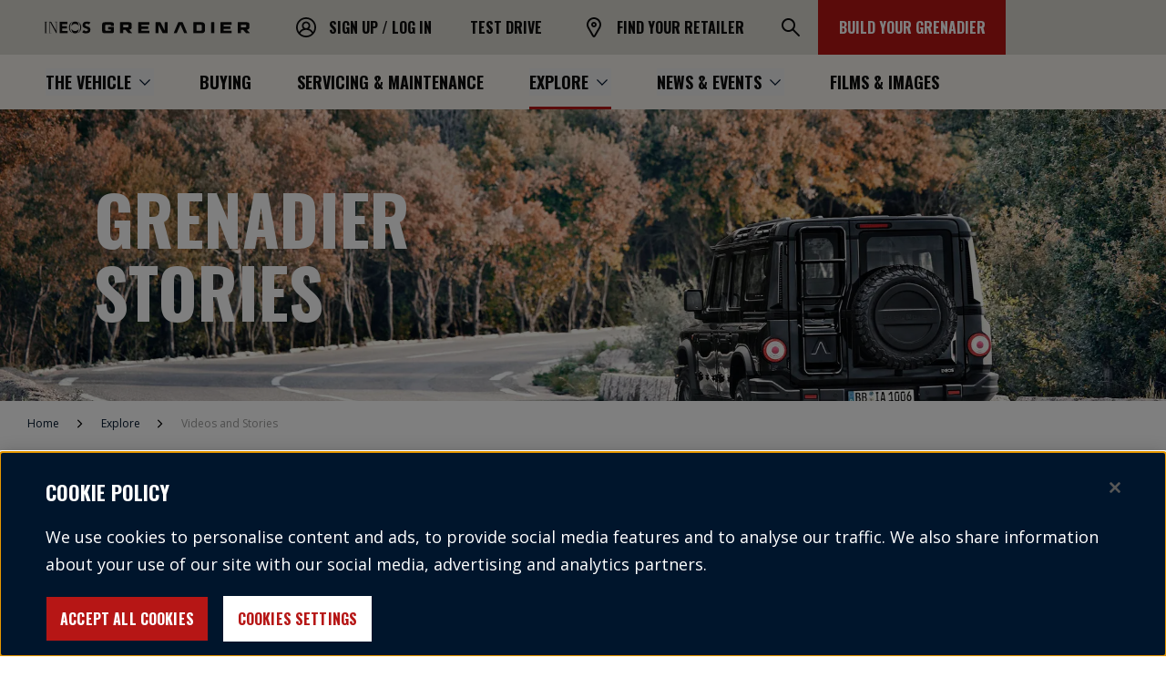

--- FILE ---
content_type: text/html; charset=utf-8
request_url: https://ineosgrenadier.com/en/dk/explore/the-grenadier-videos-and-stories
body_size: 80728
content:
<!DOCTYPE html><html lang="en-GB"><head><meta charSet="utf-8"/><meta name="viewport" content="width=device-width"/><link rel="icon" href="/favicon.ico"/><link rel="apple-touch-icon" sizes="180x180" href="/icons/apple-touch-icon.png"/><link rel="icon" type="image/png" sizes="32x32" href="/icons/favicon-32x32.png"/><link rel="icon" type="image/png" sizes="16x16" href="/icons/favicon-16x16.png"/><link rel="mask-icon" href="/icons/safari-pinned-tab.svg" color="#00152c"/><meta name="description" content="Take a close up look at the new INEOS Grenadier off-roader progress. Following The Grenadier’s latest pictures, videos and stories."/><meta name="og:title" property="og:title" content="The Grenadier Videos and Stories"/><meta name="og:url" property="og:url" content="https://ineosgrenadier.com/en/dk/explore/the-grenadier-videos-and-stories"/><meta name="twitter:title" content="The Grenadier Videos and Stories"/><meta name="twitter:card" content="summary_large_image"/><meta name="theme-color" content="#0C0C0C"/><title>Grenadier Videos And Stories | INEOS Grenadier DK</title><link rel="canonical" href="/en/dk/explore/the-grenadier-videos-and-stories"/><script id="breadcrumbs-schema" type="application/ld+json" defer="">{&quot;@context&quot;:&quot;https://schema.org/&quot;,&quot;@type&quot;:&quot;BreadcrumbList&quot;,&quot;itemListElement&quot;:[{&quot;@type&quot;:&quot;ListItem&quot;,&quot;position&quot;:1,&quot;name&quot;:&quot;Home&quot;,&quot;item&quot;:&quot;https://ineosgrenadier.com/en/dk/&quot;},{&quot;@type&quot;:&quot;ListItem&quot;,&quot;position&quot;:2,&quot;name&quot;:&quot;Explore&quot;,&quot;item&quot;:&quot;https://ineosgrenadier.com/en/dk/explore&quot;},{&quot;@type&quot;:&quot;ListItem&quot;,&quot;position&quot;:3,&quot;name&quot;:&quot;Videos and Stories&quot;,&quot;item&quot;:&quot;https://ineosgrenadier.com/en/dk/explore/the-grenadier-videos-and-stories&quot;}]}</script><link rel="preload" as="image" imageSrcSet="/_next/image?url=https%3A%2F%2Fineosautomotive.stylelabs.cloud%2Fapi%2Fpublic%2Fcontent%2F952d340a2d1c497ab4653d0bad4604e6%3Fv%3Dd10cf456&amp;w=640&amp;q=75&amp;dpl=dpl_FakkS36xDvJiZ7c6t7CYACJBqwXY 640w, /_next/image?url=https%3A%2F%2Fineosautomotive.stylelabs.cloud%2Fapi%2Fpublic%2Fcontent%2F952d340a2d1c497ab4653d0bad4604e6%3Fv%3Dd10cf456&amp;w=750&amp;q=75&amp;dpl=dpl_FakkS36xDvJiZ7c6t7CYACJBqwXY 750w, /_next/image?url=https%3A%2F%2Fineosautomotive.stylelabs.cloud%2Fapi%2Fpublic%2Fcontent%2F952d340a2d1c497ab4653d0bad4604e6%3Fv%3Dd10cf456&amp;w=828&amp;q=75&amp;dpl=dpl_FakkS36xDvJiZ7c6t7CYACJBqwXY 828w, /_next/image?url=https%3A%2F%2Fineosautomotive.stylelabs.cloud%2Fapi%2Fpublic%2Fcontent%2F952d340a2d1c497ab4653d0bad4604e6%3Fv%3Dd10cf456&amp;w=1080&amp;q=75&amp;dpl=dpl_FakkS36xDvJiZ7c6t7CYACJBqwXY 1080w, /_next/image?url=https%3A%2F%2Fineosautomotive.stylelabs.cloud%2Fapi%2Fpublic%2Fcontent%2F952d340a2d1c497ab4653d0bad4604e6%3Fv%3Dd10cf456&amp;w=1200&amp;q=75&amp;dpl=dpl_FakkS36xDvJiZ7c6t7CYACJBqwXY 1200w, /_next/image?url=https%3A%2F%2Fineosautomotive.stylelabs.cloud%2Fapi%2Fpublic%2Fcontent%2F952d340a2d1c497ab4653d0bad4604e6%3Fv%3Dd10cf456&amp;w=1920&amp;q=75&amp;dpl=dpl_FakkS36xDvJiZ7c6t7CYACJBqwXY 1920w, /_next/image?url=https%3A%2F%2Fineosautomotive.stylelabs.cloud%2Fapi%2Fpublic%2Fcontent%2F952d340a2d1c497ab4653d0bad4604e6%3Fv%3Dd10cf456&amp;w=2048&amp;q=75&amp;dpl=dpl_FakkS36xDvJiZ7c6t7CYACJBqwXY 2048w, /_next/image?url=https%3A%2F%2Fineosautomotive.stylelabs.cloud%2Fapi%2Fpublic%2Fcontent%2F952d340a2d1c497ab4653d0bad4604e6%3Fv%3Dd10cf456&amp;w=3840&amp;q=75&amp;dpl=dpl_FakkS36xDvJiZ7c6t7CYACJBqwXY 3840w" imageSizes="100vw" fetchpriority="high"/><meta name="next-head-count" content="17"/><link rel="preload" href="/_next/static/media/bd9b9909c3a641ff-s.p.woff2" as="font" type="font/woff2" crossorigin="anonymous" data-next-font="size-adjust"/><link rel="preload" href="/_next/static/media/851c14db057e20c2-s.p.woff2" as="font" type="font/woff2" crossorigin="anonymous" data-next-font="size-adjust"/><link rel="preload" href="/_next/static/media/e807dee2426166ad-s.p.woff2" as="font" type="font/woff2" crossorigin="anonymous" data-next-font="size-adjust"/><link rel="preload" href="/_next/static/media/7d043dc5d8f1651b-s.p.otf" as="font" type="font/otf" crossorigin="anonymous" data-next-font="size-adjust"/><link rel="preload" href="/_next/static/media/b5060cb0ca59a654-s.p.otf" as="font" type="font/otf" crossorigin="anonymous" data-next-font="size-adjust"/><link rel="preload" href="/_next/static/media/f5a4fe8da5e9521f-s.p.otf" as="font" type="font/otf" crossorigin="anonymous" data-next-font="size-adjust"/><link rel="preload" href="/_next/static/media/6fbbd4c9a86aa7a6-s.p.otf" as="font" type="font/otf" crossorigin="anonymous" data-next-font="size-adjust"/><link rel="preload" href="/_next/static/css/d12b0efcdca989fb.css?dpl=dpl_FakkS36xDvJiZ7c6t7CYACJBqwXY" as="style"/><link rel="stylesheet" href="/_next/static/css/d12b0efcdca989fb.css?dpl=dpl_FakkS36xDvJiZ7c6t7CYACJBqwXY" data-n-g=""/><link rel="preload" href="/_next/static/css/5c13b96763c9b2eb.css?dpl=dpl_FakkS36xDvJiZ7c6t7CYACJBqwXY" as="style"/><link rel="stylesheet" href="/_next/static/css/5c13b96763c9b2eb.css?dpl=dpl_FakkS36xDvJiZ7c6t7CYACJBqwXY" data-n-p=""/><noscript data-n-css=""></noscript><script defer="" nomodule="" src="/_next/static/chunks/polyfills-78c92fac7aa8fdd8.js?dpl=dpl_FakkS36xDvJiZ7c6t7CYACJBqwXY"></script><script defer="" src="/_next/static/chunks/6015.08885f45d38909ce.js?dpl=dpl_FakkS36xDvJiZ7c6t7CYACJBqwXY"></script><script defer="" src="/_next/static/chunks/13722.cc9be3c62e8275d4.js?dpl=dpl_FakkS36xDvJiZ7c6t7CYACJBqwXY"></script><script src="/_next/static/chunks/webpack-a441d129adb40607.js?dpl=dpl_FakkS36xDvJiZ7c6t7CYACJBqwXY" defer=""></script><script src="/_next/static/chunks/framework-f79d8892fce6c46b.js?dpl=dpl_FakkS36xDvJiZ7c6t7CYACJBqwXY" defer=""></script><script src="/_next/static/chunks/main-162741dcdcf29144.js?dpl=dpl_FakkS36xDvJiZ7c6t7CYACJBqwXY" defer=""></script><script src="/_next/static/chunks/pages/_app-a5b133d130375d42.js?dpl=dpl_FakkS36xDvJiZ7c6t7CYACJBqwXY" defer=""></script><script src="/_next/static/chunks/41685-ea3dcb6685500a20.js?dpl=dpl_FakkS36xDvJiZ7c6t7CYACJBqwXY" defer=""></script><script src="/_next/static/chunks/41168-b8ec2212195636a8.js?dpl=dpl_FakkS36xDvJiZ7c6t7CYACJBqwXY" defer=""></script><script src="/_next/static/chunks/pages/%5B%5B...path%5D%5D-66c341d53c75f624.js?dpl=dpl_FakkS36xDvJiZ7c6t7CYACJBqwXY" defer=""></script><script src="/_next/static/MvKF-bSvM2K3KQOv2xUvv/_buildManifest.js?dpl=dpl_FakkS36xDvJiZ7c6t7CYACJBqwXY" defer=""></script><script src="/_next/static/MvKF-bSvM2K3KQOv2xUvv/_ssgManifest.js?dpl=dpl_FakkS36xDvJiZ7c6t7CYACJBqwXY" defer=""></script><style id="mui-emotion-cache-insertion-point"></style><style data-emotion="mui-global 1prfaxn">@-webkit-keyframes mui-auto-fill{from{display:block;}}@keyframes mui-auto-fill{from{display:block;}}@-webkit-keyframes mui-auto-fill-cancel{from{display:block;}}@keyframes mui-auto-fill-cancel{from{display:block;}}</style><style data-emotion="mui 1b47e06 1ua49gz 13sljp9 hty3v1 qiwgdb 1k3x8v3 igs3ac ihdtdm">.mui-1b47e06{display:-webkit-inline-box;display:-webkit-inline-flex;display:-ms-inline-flexbox;display:inline-flex;-webkit-align-items:center;-webkit-box-align:center;-ms-flex-align:center;align-items:center;-webkit-box-pack:center;-ms-flex-pack:center;-webkit-justify-content:center;justify-content:center;position:relative;box-sizing:border-box;-webkit-tap-highlight-color:transparent;background-color:transparent;outline:0;border:0;margin:0;border-radius:0;padding:0;cursor:pointer;-webkit-user-select:none;-moz-user-select:none;-ms-user-select:none;user-select:none;vertical-align:middle;-moz-appearance:none;-webkit-appearance:none;-webkit-text-decoration:none;text-decoration:none;color:inherit;}.mui-1b47e06::-moz-focus-inner{border-style:none;}.mui-1b47e06.Mui-disabled{pointer-events:none;cursor:default;}@media print{.mui-1b47e06{-webkit-print-color-adjust:exact;color-adjust:exact;}}.mui-1ua49gz{display:-webkit-inline-box;display:-webkit-inline-flex;display:-ms-inline-flexbox;display:inline-flex;-webkit-align-items:center;-webkit-box-align:center;-ms-flex-align:center;align-items:center;-webkit-box-pack:center;-ms-flex-pack:center;-webkit-justify-content:center;justify-content:center;position:relative;box-sizing:border-box;-webkit-tap-highlight-color:transparent;background-color:transparent;outline:0;border:0;margin:0;border-radius:0;padding:0;cursor:pointer;-webkit-user-select:none;-moz-user-select:none;-ms-user-select:none;user-select:none;vertical-align:middle;-moz-appearance:none;-webkit-appearance:none;-webkit-text-decoration:none;text-decoration:none;color:inherit;text-align:center;-webkit-flex:0 0 auto;-ms-flex:0 0 auto;flex:0 0 auto;font-size:1.5rem;padding:8px;border-radius:50%;overflow:visible;color:rgba(0, 0, 0, 0.54);-webkit-transition:background-color 150ms cubic-bezier(0.4, 0, 0.2, 1) 0ms;transition:background-color 150ms cubic-bezier(0.4, 0, 0.2, 1) 0ms;}.mui-1ua49gz::-moz-focus-inner{border-style:none;}.mui-1ua49gz.Mui-disabled{pointer-events:none;cursor:default;}@media print{.mui-1ua49gz{-webkit-print-color-adjust:exact;color-adjust:exact;}}.mui-1ua49gz.Mui-disabled{background-color:transparent;color:rgba(0, 0, 0, 0.26);}.mui-13sljp9{display:-webkit-inline-box;display:-webkit-inline-flex;display:-ms-inline-flexbox;display:inline-flex;-webkit-flex-direction:column;-ms-flex-direction:column;flex-direction:column;position:relative;min-width:0;padding:0;margin:0;border:0;vertical-align:top;}.mui-hty3v1{font-family:,sans-serif;font-weight:400;font-size:1rem;line-height:1.4375em;color:rgba(0, 0, 0, 0.87);box-sizing:border-box;position:relative;cursor:text;display:-webkit-inline-box;display:-webkit-inline-flex;display:-ms-inline-flexbox;display:inline-flex;-webkit-align-items:center;-webkit-box-align:center;-ms-flex-align:center;align-items:center;position:relative;border-radius:4px;}.mui-hty3v1.Mui-disabled{color:rgba(0, 0, 0, 0.38);cursor:default;}.mui-hty3v1:hover .MuiOutlinedInput-notchedOutline{border-color:rgba(0, 0, 0, 0.87);}@media (hover: none){.mui-hty3v1:hover .MuiOutlinedInput-notchedOutline{border-color:rgba(0, 0, 0, 0.23);}}.mui-hty3v1.Mui-focused .MuiOutlinedInput-notchedOutline{border-color:#1976d2;border-width:2px;}.mui-hty3v1.Mui-error .MuiOutlinedInput-notchedOutline{border-color:#FF0200;}.mui-hty3v1.Mui-disabled .MuiOutlinedInput-notchedOutline{border-color:rgba(0, 0, 0, 0.26);}.mui-qiwgdb{-moz-appearance:none;-webkit-appearance:none;-webkit-user-select:none;-moz-user-select:none;-ms-user-select:none;user-select:none;border-radius:4px;cursor:pointer;font:inherit;letter-spacing:inherit;color:currentColor;padding:4px 0 5px;border:0;box-sizing:content-box;background:none;height:1.4375em;margin:0;-webkit-tap-highlight-color:transparent;display:block;min-width:0;width:100%;-webkit-animation-name:mui-auto-fill-cancel;animation-name:mui-auto-fill-cancel;-webkit-animation-duration:10ms;animation-duration:10ms;padding:16.5px 14px;}.mui-qiwgdb:focus{border-radius:4px;}.mui-qiwgdb::-ms-expand{display:none;}.mui-qiwgdb.Mui-disabled{cursor:default;}.mui-qiwgdb[multiple]{height:auto;}.mui-qiwgdb:not([multiple]) option,.mui-qiwgdb:not([multiple]) optgroup{background-color:#fff;}.mui-qiwgdb.mui-qiwgdb.mui-qiwgdb{padding-right:32px;}.mui-qiwgdb.MuiSelect-select{height:auto;min-height:1.4375em;text-overflow:ellipsis;white-space:nowrap;overflow:hidden;}.mui-qiwgdb::-webkit-input-placeholder{color:currentColor;opacity:0.42;-webkit-transition:opacity 200ms cubic-bezier(0.4, 0, 0.2, 1) 0ms;transition:opacity 200ms cubic-bezier(0.4, 0, 0.2, 1) 0ms;}.mui-qiwgdb::-moz-placeholder{color:currentColor;opacity:0.42;-webkit-transition:opacity 200ms cubic-bezier(0.4, 0, 0.2, 1) 0ms;transition:opacity 200ms cubic-bezier(0.4, 0, 0.2, 1) 0ms;}.mui-qiwgdb:-ms-input-placeholder{color:currentColor;opacity:0.42;-webkit-transition:opacity 200ms cubic-bezier(0.4, 0, 0.2, 1) 0ms;transition:opacity 200ms cubic-bezier(0.4, 0, 0.2, 1) 0ms;}.mui-qiwgdb::-ms-input-placeholder{color:currentColor;opacity:0.42;-webkit-transition:opacity 200ms cubic-bezier(0.4, 0, 0.2, 1) 0ms;transition:opacity 200ms cubic-bezier(0.4, 0, 0.2, 1) 0ms;}.mui-qiwgdb:focus{outline:0;}.mui-qiwgdb:invalid{box-shadow:none;}.mui-qiwgdb::-webkit-search-decoration{-webkit-appearance:none;}label[data-shrink=false]+.MuiInputBase-formControl .mui-qiwgdb::-webkit-input-placeholder{opacity:0!important;}label[data-shrink=false]+.MuiInputBase-formControl .mui-qiwgdb::-moz-placeholder{opacity:0!important;}label[data-shrink=false]+.MuiInputBase-formControl .mui-qiwgdb:-ms-input-placeholder{opacity:0!important;}label[data-shrink=false]+.MuiInputBase-formControl .mui-qiwgdb::-ms-input-placeholder{opacity:0!important;}label[data-shrink=false]+.MuiInputBase-formControl .mui-qiwgdb:focus::-webkit-input-placeholder{opacity:0.42;}label[data-shrink=false]+.MuiInputBase-formControl .mui-qiwgdb:focus::-moz-placeholder{opacity:0.42;}label[data-shrink=false]+.MuiInputBase-formControl .mui-qiwgdb:focus:-ms-input-placeholder{opacity:0.42;}label[data-shrink=false]+.MuiInputBase-formControl .mui-qiwgdb:focus::-ms-input-placeholder{opacity:0.42;}.mui-qiwgdb.Mui-disabled{opacity:1;-webkit-text-fill-color:rgba(0, 0, 0, 0.38);}.mui-qiwgdb:-webkit-autofill{-webkit-animation-duration:5000s;animation-duration:5000s;-webkit-animation-name:mui-auto-fill;animation-name:mui-auto-fill;}.mui-qiwgdb:-webkit-autofill{border-radius:inherit;}.mui-1k3x8v3{bottom:0;left:0;position:absolute;opacity:0;pointer-events:none;width:100%;box-sizing:border-box;}.mui-igs3ac{text-align:left;position:absolute;bottom:0;right:0;top:-5px;left:0;margin:0;padding:0 8px;pointer-events:none;border-radius:inherit;border-style:solid;border-width:1px;overflow:hidden;min-width:0%;border-color:rgba(0, 0, 0, 0.23);}.mui-ihdtdm{float:unset;width:auto;overflow:hidden;padding:0;line-height:11px;-webkit-transition:width 150ms cubic-bezier(0.0, 0, 0.2, 1) 0ms;transition:width 150ms cubic-bezier(0.0, 0, 0.2, 1) 0ms;}</style><style id="tss-emotion-cache-insertion-point"></style><style data-emotion="tss 1krc8ul-header 18gqt2p-accessibilityAnchorWrapper dzwhsu-accessibilityAnchor 1dnxtqo-topHeader p7buxp-topHeaderLinks 16mp7t-topHeaderLinkList 1o7ugo-space 11jzf3c-mainHeaderLinkList 80nrie-mainHeaderChildLinkList zgntfn-mainLinkContainer 19bqzj9-desktopContainer hzggdk-topHeaderSearch 1vp9lmq-topHeaderSearchToggleBtn 58zd5x-burgerMenu 9dmmic-burgerMenuTopBlock 1qt9xzf-burgerMenuBottomBlock 11zyodq-burgerMenuCTA s119k7-ctaContainer hq01y5-burgerLinkMain 4qgtyc-parentLink 1nfmg62-burgerParentLink 1e0dpfu-parentLinkIcon 1ge2kg4-liveChatLink 1362no0-mainLinkContainer-mainLinkContainerActive o1y2pi-burgerMenuChild-skipAnimation vvq7q-logo yzr6v2-root 8g16ld-backgroundPicture 10qprtf-backgroundImage bp8lw6-headerLink xaj0dk-root-textCondensed-link 1lt1nyb-icon-icon 16mn54g-root 15cyua4-headerLink fmu4sh-headerLink uyi9uw-root-primary-topHeaderCTA 1l4iadi-burger-burger 18x1f50-root-textCondensed 1tbeuvn-root-burgerLink f9mjvy-mainHeaderContainer pxa72s-mainHeaderLinks 1onw68v-navItem 13e9mem-arrowIcon 1gdr2u0-linkWithChildren ygsoxf-itemBtn 3jev2s-navItem-active 19w7hwu-root e44ksm-root mgjaak-root 1fetbjp-root-withoutXGapOffset 156i88l-heroBanner 2pyktm-textContent 1v1nwni-additionalContent 1fplzea-root-fullHeight 16w9dw1-content-fullHeight a08bx0-root-heroBannerLayout-withoutOuterGap ajtejv-richText-heading rpa55w-actionButtons flyub2-breadcrumbs smkfbb-container 1hvuqnz-breadcrumb 1do5txw-icon ztjsth-root 16hmm1v-root 1d68ogn-richText-richTextLight gafojg-root-grid 7atjeo-root-wordBreak 1i5r1bf-ctaButtonsWrapper 1xbb43h-mediaContent-flagBlue 15zbcia-heading-richTextWhiteColor 1caieuv-richText-richTextWhiteColor xh1646-innerRichText 13p4u0b-root-primary-root-ctaButton 1acdsad-root 159pbnm-mediaImage 16d6lev-image-imageLarge 13ztbkf-root 3kib9e-root-wordBreak 1pahpyk-root bi28co-root 1c2m3ge-scrollToTopContainer pnuu5h-footer 14dla6l-info ohwndf-root bcap7n-root 16oa5dl-linkSet yubs2p-title 1nj593x-links 745y6i-textColor jfns4s-root-textColor 1idcz9b-root-footerLink r4gwuk-root 1odfzmn-formControlRoot o1p4cp-selectRoot ql3md0-inputRoot 1knpqta-inputNotchedOutline 67er5c-selectedCountry mp6eb-srOnly hz4igk-root 8tdf2g-socialMediaIcons 1i9452h-icon 1wa92fl-ctaList a10uz9-itemIcon 1rcbr1i-ctaList 59vxj4-partners 6ptnh2-root ynwbwx-principalPartner 1pq3in4-title q8pkak-logo yd7lc2-root 1tq0f0x-partnersList 1ric8wr-title yepu6z-logoList zpn7bf-logo p3o8y0-brand ssusgo-logo ta8bj6-externalLinks 1olvcjz-wrapper fg9omk-icon 16nces6-root-link">.tss-1krc8ul-header{width:100%;position:-webkit-sticky;position:sticky;top:0;z-index:11;}.tss-18gqt2p-accessibilityAnchorWrapper{display:-webkit-box;display:-webkit-flex;display:-ms-flexbox;display:flex;-webkit-align-items:center;-webkit-box-align:center;-ms-flex-align:center;align-items:center;-webkit-box-pack:center;-ms-flex-pack:center;-webkit-justify-content:center;justify-content:center;position:absolute;opacity:0;z-index:999;height:35px;width:0;margin:3px;font-family:'__Oswald_b68c9b','__Oswald_Fallback_b68c9b',sans-serif;color:#00152C;top:0;}.tss-18gqt2p-accessibilityAnchorWrapper:focus{overflow:hidden;width:250px;background-color:#FFFFFF;border:3px solid #99BCCE;opacity:1;font-size:1em;outline:none;}.tss-dzwhsu-accessibilityAnchor{display:block;text-align:center;width:100%;white-space:nowrap;overflow:hidden;text-overflow:ellipsis;}.tss-1dnxtqo-topHeader{height:50px;background-color:#D9D7D0;display:-webkit-box;display:-webkit-flex;display:-ms-flexbox;display:flex;-webkit-box-pack:justify;-webkit-justify-content:space-between;justify-content:space-between;}@media (min-width:1280px){.tss-1dnxtqo-topHeader{height:60px;}}.tss-p7buxp-topHeaderLinks{display:-webkit-box;display:-webkit-flex;display:-ms-flexbox;display:flex;-webkit-box-pack:end;-ms-flex-pack:end;-webkit-justify-content:end;justify-content:end;width:auto;}@media (min-width:1280px){.tss-p7buxp-topHeaderLinks{margin-left:300px;width:100%;}}.tss-16mp7t-topHeaderLinkList{display:-webkit-box;display:-webkit-flex;display:-ms-flexbox;display:flex;-webkit-flex-direction:column;-ms-flex-direction:column;flex-direction:column;height:100%;gap:8px;}@media (min-width:1280px){.tss-16mp7t-topHeaderLinkList{-webkit-flex-direction:row;-ms-flex-direction:row;flex-direction:row;gap:0;}}.tss-1o7ugo-space{height:90px;}@media (min-width:1280px){.tss-1o7ugo-space{display:none;}}.tss-11jzf3c-mainHeaderLinkList{display:-webkit-box;display:-webkit-flex;display:-ms-flexbox;display:flex;-webkit-flex-direction:column;-ms-flex-direction:column;flex-direction:column;padding:10px 20px 20px 20px;}.tss-80nrie-mainHeaderChildLinkList{display:-webkit-box;display:-webkit-flex;display:-ms-flexbox;display:flex;-webkit-flex-direction:column;-ms-flex-direction:column;flex-direction:column;padding:0px 20px 20px 20px;}.tss-zgntfn-mainLinkContainer{display:-webkit-box;display:-webkit-flex;display:-ms-flexbox;display:flex;-webkit-align-items:center;-webkit-box-align:center;-ms-flex-align:center;align-items:center;border-bottom:1px solid rgba(12, 12, 12, 0.2);margin-top:7.5px;}.tss-zgntfn-mainLinkContainer a,.tss-zgntfn-mainLinkContainer button{height:50px;width:100%;-webkit-box-pack:start;-ms-flex-pack:start;-webkit-justify-content:start;justify-content:start;}.tss-zgntfn-mainLinkContainer a span,.tss-zgntfn-mainLinkContainer button span{height:30px;}.tss-zgntfn-mainLinkContainer a:hover,.tss-zgntfn-mainLinkContainer button:hover{-webkit-text-decoration:none;text-decoration:none;}.tss-zgntfn-mainLinkContainer a:focus,.tss-zgntfn-mainLinkContainer button:focus{-webkit-text-decoration:none;text-decoration:none;}@media (min-width:1280px){.tss-zgntfn-mainLinkContainer{margin-top:0;}}.tss-19bqzj9-desktopContainer{display:none;}@media (min-width:1280px){.tss-19bqzj9-desktopContainer{display:block;}}.tss-hzggdk-topHeaderSearch{-webkit-flex:inherit;-ms-flex:inherit;flex:inherit;-webkit-box-pack:center;-ms-flex-pack:center;-webkit-justify-content:center;justify-content:center;height:50px;width:50px;margin-left:0;}@media (min-width:1280px){.tss-hzggdk-topHeaderSearch{min-width:60px;height:60px;display:-webkit-box;display:-webkit-flex;display:-ms-flexbox;display:flex;-webkit-align-items:center;-webkit-box-align:center;-ms-flex-align:center;align-items:center;-webkit-box-pack:end;-ms-flex-pack:end;-webkit-justify-content:end;justify-content:end;}}.tss-1vp9lmq-topHeaderSearchToggleBtn{height:100%;border-radius:0;min-width:50px;}.tss-1vp9lmq-topHeaderSearchToggleBtn:focus{outline:none;}.tss-1vp9lmq-topHeaderSearchToggleBtn:focus-visible{outline:revert;}.tss-1vp9lmq-topHeaderSearchToggleBtn:hover{background-color:#F5F2EB;}.tss-1vp9lmq-topHeaderSearchToggleBtn:hover img{content:url(https://ineosautomotive.stylelabs.cloud/api/public/content/e5dbae30dfad4f7e988ac97fe9aa8d48?v=2f64cce6);}@media (min-width:1280px){.tss-1vp9lmq-topHeaderSearchToggleBtn{min-width:60px;}}.tss-58zd5x-burgerMenu{display:block;position:fixed;top:50px;right:0;left:0;bottom:0;overflow-y:auto;overflow-x:hidden;z-index:11;background-color:#E8E7E7;opacity:0;visibility:hidden;-webkit-transition:visibility 0ms 300ms,opacity 300ms 0ms;transition:visibility 0ms 300ms,opacity 300ms 0ms;}.tss-9dmmic-burgerMenuTopBlock{background-color:#D9D7D0;}.tss-1qt9xzf-burgerMenuBottomBlock{background-color:#F5F2EB;}.tss-11zyodq-burgerMenuCTA{bottom:0;position:fixed;width:100%;background-color:#E8E7E7;}.tss-s119k7-ctaContainer{padding:20px;background-color:#F5F2EB;}.tss-hq01y5-burgerLinkMain{display:-webkit-box;display:-webkit-flex;display:-ms-flexbox;display:flex;-webkit-flex-direction:row;-ms-flex-direction:row;flex-direction:row;-webkit-box-pack:justify;-webkit-justify-content:space-between;justify-content:space-between;-webkit-align-items:center;-webkit-box-align:center;-ms-flex-align:center;align-items:center;width:100%;}.tss-4qgtyc-parentLink{height:70px;background-color:#D9D7D0;padding:0px 20px;display:-webkit-box;display:-webkit-flex;display:-ms-flexbox;display:flex;-webkit-align-items:center;-webkit-box-align:center;-ms-flex-align:center;align-items:center;}.tss-4qgtyc-parentLink button{width:100%;}.tss-4qgtyc-parentLink button:hover{-webkit-text-decoration:none;text-decoration:none;}.tss-4qgtyc-parentLink button:focus{-webkit-text-decoration:none;text-decoration:none;}.tss-1nfmg62-burgerParentLink{display:-webkit-box;display:-webkit-flex;display:-ms-flexbox;display:flex;-webkit-flex-direction:row;-ms-flex-direction:row;flex-direction:row;-webkit-align-items:center;-webkit-box-align:center;-ms-flex-align:center;align-items:center;width:100%;}.tss-1e0dpfu-parentLinkIcon{margin-right:10px;width:8px;height:13px;}.tss-1ge2kg4-liveChatLink{padding:0px 20px;height:60px;display:-webkit-box;display:-webkit-flex;display:-ms-flexbox;display:flex;color:#0C0C0C;}.tss-1ge2kg4-liveChatLink:hover,.tss-1ge2kg4-liveChatLink:focus,.tss-1ge2kg4-liveChatLink:active{background-color:#D9D7D0;}.tss-1362no0-mainLinkContainer-mainLinkContainerActive{display:-webkit-box;display:-webkit-flex;display:-ms-flexbox;display:flex;-webkit-align-items:center;-webkit-box-align:center;-ms-flex-align:center;align-items:center;border-bottom:1px solid rgba(12, 12, 12, 0.2);margin-top:7.5px;}.tss-1362no0-mainLinkContainer-mainLinkContainerActive a,.tss-1362no0-mainLinkContainer-mainLinkContainerActive button{height:50px;width:100%;-webkit-box-pack:start;-ms-flex-pack:start;-webkit-justify-content:start;justify-content:start;}.tss-1362no0-mainLinkContainer-mainLinkContainerActive a span,.tss-1362no0-mainLinkContainer-mainLinkContainerActive button span{height:30px;}.tss-1362no0-mainLinkContainer-mainLinkContainerActive a:hover,.tss-1362no0-mainLinkContainer-mainLinkContainerActive button:hover{-webkit-text-decoration:none;text-decoration:none;}.tss-1362no0-mainLinkContainer-mainLinkContainerActive a:focus,.tss-1362no0-mainLinkContainer-mainLinkContainerActive button:focus{-webkit-text-decoration:none;text-decoration:none;}@media (min-width:1280px){.tss-1362no0-mainLinkContainer-mainLinkContainerActive{margin-top:0;}}.tss-1362no0-mainLinkContainer-mainLinkContainerActive.tss-1362no0-mainLinkContainer-mainLinkContainerActive{border-bottom:3px solid #B61615;}.tss-o1y2pi-burgerMenuChild-skipAnimation{display:block;position:fixed;top:50px;right:0;left:0;bottom:0;overflow-y:auto;overflow-x:hidden;z-index:11;background-color:#F5F2EB;--tw-translate-x:100%;-webkit-transform:translateX(var(--tw-translate-x)) translateY(var(--tw-translate-y)) rotate(var(--tw-rotate)) skewX(var(--tw-skew-x)) skewY(var(--tw-skew-y)) scaleX(var(--tw-scale-x)) scaleY(var(--tw-scale-y));-moz-transform:translateX(var(--tw-translate-x)) translateY(var(--tw-translate-y)) rotate(var(--tw-rotate)) skewX(var(--tw-skew-x)) skewY(var(--tw-skew-y)) scaleX(var(--tw-scale-x)) scaleY(var(--tw-scale-y));-ms-transform:translateX(var(--tw-translate-x)) translateY(var(--tw-translate-y)) rotate(var(--tw-rotate)) skewX(var(--tw-skew-x)) skewY(var(--tw-skew-y)) scaleX(var(--tw-scale-x)) scaleY(var(--tw-scale-y));transform:translateX(var(--tw-translate-x)) translateY(var(--tw-translate-y)) rotate(var(--tw-rotate)) skewX(var(--tw-skew-x)) skewY(var(--tw-skew-y)) scaleX(var(--tw-scale-x)) scaleY(var(--tw-scale-y));--tw-translate-y:0;--tw-rotate:0;--tw-skew-x:0;--tw-skew-y:0;--tw-scale-x:1;--tw-scale-y:1;-webkit-transition:all .3s cubic-bezier(.25,.46,.45,.94);transition:all .3s cubic-bezier(.25,.46,.45,.94);-webkit-transition:none;transition:none;}.tss-vvq7q-logo{position:absolute;left:5px;display:-webkit-box;display:-webkit-flex;display:-ms-flexbox;display:flex;width:-webkit-max-content;width:-moz-max-content;width:max-content;height:50px;}@media (min-width:1280px){.tss-vvq7q-logo{left:30px;height:60px;}}.tss-yzr6v2-root:after{display:none;}.tss-8g16ld-backgroundPicture{z-index:-1;width:100%;height:100%;position:absolute;}.tss-10qprtf-backgroundImage{width:100%;height:100%;object-fit:cover;}.tss-bp8lw6-headerLink{display:-webkit-box;display:-webkit-flex;display:-ms-flexbox;display:flex;-webkit-align-items:center;-webkit-box-align:center;-ms-flex-align:center;align-items:center;padding:0px 20px;color:#0C0C0C;}.tss-bp8lw6-headerLink:hover,.tss-bp8lw6-headerLink:focus,.tss-bp8lw6-headerLink:active{background-color:#D9D7D0;}@media (min-width:1280px){.tss-bp8lw6-headerLink{color:#0C0C0C;}.tss-bp8lw6-headerLink:hover,.tss-bp8lw6-headerLink:focus,.tss-bp8lw6-headerLink:active{-webkit-transition:0.5s;transition:0.5s;color:#0C0C0C;background-color:#F5F2EB;}.tss-bp8lw6-headerLink:hover img,.tss-bp8lw6-headerLink:focus img,.tss-bp8lw6-headerLink:active img{content:url(https://ineosautomotive.stylelabs.cloud/api/public/content/a92fa82c4c2c40d2a62f71a59ca22a51?v=2af4487c);}}.tss-xaj0dk-root-textCondensed-link{text-transform:uppercase;border:1px solid transparent;padding:0px 10px;text-align:center;overflow:hidden;min-width:220px;font-weight:700;font-family:'__Oswald_b68c9b','__Oswald_Fallback_b68c9b',sans-serif;width:auto;font-size:16px;line-height:30px;height:60px;padding-left:0!important;padding-right:0!important;min-width:0!important;color:#B61615;color:inherit;}.tss-xaj0dk-root-textCondensed-link:focus{outline:none;}.tss-xaj0dk-root-textCondensed-link:focus-visible{outline:revert;}.tss-xaj0dk-root-textCondensed-link:disabled,.tss-xaj0dk-root-textCondensed-link.Mui-disabled{color:#9D9D9C;background-color:#E8E7E7;border-color:transparent;}.tss-xaj0dk-root-textCondensed-link $styledIcon svg{stroke:#B61615;fill:#B61615;}.tss-xaj0dk-root-textCondensed-link:hover,.tss-xaj0dk-root-textCondensed-link:focus{-webkit-text-decoration:underline;text-decoration:underline;}.tss-xaj0dk-root-textCondensed-link:active{-webkit-text-decoration:none;text-decoration:none;}.tss-xaj0dk-root-textCondensed-link:disabled,.tss-xaj0dk-root-textCondensed-link.Mui-disabled{color:#9D9D9C;background-color:transparent!important;border-color:transparent;}.tss-xaj0dk-root-textCondensed-link:hover,.tss-xaj0dk-root-textCondensed-link:focus,.tss-xaj0dk-root-textCondensed-link:active{-webkit-text-decoration:none;text-decoration:none;}.tss-1lt1nyb-icon-icon{display:inline-block;width:20px;height:20px;margin-right:10px;width:30px;height:30px;}.tss-1lt1nyb-icon-icon$iconRight{margin-left:10px;margin-right:0;}.tss-16mn54g-root{color:inherit;font-weight:700;font-style:normal;white-space:normal;text-align:inherit;text-transform:uppercase;margin-bottom:0px;font-size:16px;line-height:30px;font-family:'__Oswald_b68c9b','__Oswald_Fallback_b68c9b',sans-serif;}.tss-15cyua4-headerLink{display:-webkit-box;display:-webkit-flex;display:-ms-flexbox;display:flex;-webkit-align-items:center;-webkit-box-align:center;-ms-flex-align:center;align-items:center;padding:0px 20px;color:#0C0C0C;}.tss-15cyua4-headerLink:hover,.tss-15cyua4-headerLink:focus,.tss-15cyua4-headerLink:active{background-color:#D9D7D0;}@media (min-width:1280px){.tss-15cyua4-headerLink{color:#0C0C0C;}.tss-15cyua4-headerLink:hover,.tss-15cyua4-headerLink:focus,.tss-15cyua4-headerLink:active{-webkit-transition:0.5s;transition:0.5s;color:#0C0C0C;background-color:#F5F2EB;}.tss-15cyua4-headerLink:hover img,.tss-15cyua4-headerLink:focus img,.tss-15cyua4-headerLink:active img{content:url(undefined);}}.tss-fmu4sh-headerLink{display:-webkit-box;display:-webkit-flex;display:-ms-flexbox;display:flex;-webkit-align-items:center;-webkit-box-align:center;-ms-flex-align:center;align-items:center;padding:0px 20px;color:#0C0C0C;}.tss-fmu4sh-headerLink:hover,.tss-fmu4sh-headerLink:focus,.tss-fmu4sh-headerLink:active{background-color:#D9D7D0;}@media (min-width:1280px){.tss-fmu4sh-headerLink{color:#0C0C0C;}.tss-fmu4sh-headerLink:hover,.tss-fmu4sh-headerLink:focus,.tss-fmu4sh-headerLink:active{-webkit-transition:0.5s;transition:0.5s;color:#0C0C0C;background-color:#F5F2EB;}.tss-fmu4sh-headerLink:hover img,.tss-fmu4sh-headerLink:focus img,.tss-fmu4sh-headerLink:active img{content:url(https://ineosautomotive.stylelabs.cloud/api/public/content/06c3b3fb5a1740c181fb52dabfee7283?v=58da54d2);}}.tss-uyi9uw-root-primary-topHeaderCTA{text-transform:uppercase;border:1px solid transparent;padding:0px 10px;text-align:center;overflow:hidden;min-width:220px;font-weight:700;font-family:'__Oswald_b68c9b','__Oswald_Fallback_b68c9b',sans-serif;width:auto;}.tss-uyi9uw-root-primary-topHeaderCTA:focus{outline:none;}.tss-uyi9uw-root-primary-topHeaderCTA:focus-visible{outline:revert;}.tss-uyi9uw-root-primary-topHeaderCTA:disabled,.tss-uyi9uw-root-primary-topHeaderCTA.Mui-disabled{color:#9D9D9C;background-color:#E8E7E7;border-color:transparent;}@media (min-width:0px){.tss-uyi9uw-root-primary-topHeaderCTA{font-size:12px;line-height:20px;height:50px;}}@media (min-width:1280px){.tss-uyi9uw-root-primary-topHeaderCTA{font-size:16px;line-height:30px;height:60px;}}.tss-uyi9uw-root-primary-topHeaderCTA.tss-uyi9uw-root-primary-topHeaderCTA{background:#B61615;color:#FFFFFF;}.tss-uyi9uw-root-primary-topHeaderCTA.tss-uyi9uw-root-primary-topHeaderCTA $styledIcon{fill:#FFFFFF;stroke:#FFFFFF;}.tss-uyi9uw-root-primary-topHeaderCTA.tss-uyi9uw-root-primary-topHeaderCTA:hover{background:#FFFFFF;border-color:#B61615;color:#B61615;}.tss-uyi9uw-root-primary-topHeaderCTA.tss-uyi9uw-root-primary-topHeaderCTA:hover $styledIcon{fill:#B61615;stroke:#B61615;}.tss-uyi9uw-root-primary-topHeaderCTA.tss-uyi9uw-root-primary-topHeaderCTA:hover $styledIcon svg{fill:#B61615;}.tss-uyi9uw-root-primary-topHeaderCTA.tss-uyi9uw-root-primary-topHeaderCTA:hover svg path{fill:#B61615;}.tss-uyi9uw-root-primary-topHeaderCTA.tss-uyi9uw-root-primary-topHeaderCTA $styledIcon svg{fill:#FFFFFF;}.tss-uyi9uw-root-primary-topHeaderCTA.tss-uyi9uw-root-primary-topHeaderCTA{-webkit-transition:0.5s;transition:0.5s;width:100%;height:50px;}@media (min-width:1280px){.tss-uyi9uw-root-primary-topHeaderCTA.tss-uyi9uw-root-primary-topHeaderCTA{height:60px;min-width:206px;}}.tss-1l4iadi-burger-burger{width:40px;height:40px;width:50px;height:50px;}@media (min-width:1280px){.tss-1l4iadi-burger-burger{display:none;}}.tss-18x1f50-root-textCondensed{text-transform:uppercase;border:1px solid transparent;padding:0px 10px;text-align:center;overflow:hidden;min-width:220px;font-weight:700;font-family:'__Oswald_b68c9b','__Oswald_Fallback_b68c9b',sans-serif;width:auto;font-size:16px;line-height:30px;height:60px;padding-left:0!important;padding-right:0!important;min-width:0!important;color:#B61615;}.tss-18x1f50-root-textCondensed:focus{outline:none;}.tss-18x1f50-root-textCondensed:focus-visible{outline:revert;}.tss-18x1f50-root-textCondensed:disabled,.tss-18x1f50-root-textCondensed.Mui-disabled{color:#9D9D9C;background-color:#E8E7E7;border-color:transparent;}.tss-18x1f50-root-textCondensed $styledIcon svg{stroke:#B61615;fill:#B61615;}.tss-18x1f50-root-textCondensed:hover,.tss-18x1f50-root-textCondensed:focus{-webkit-text-decoration:underline;text-decoration:underline;}.tss-18x1f50-root-textCondensed:active{-webkit-text-decoration:none;text-decoration:none;}.tss-18x1f50-root-textCondensed:disabled,.tss-18x1f50-root-textCondensed.Mui-disabled{color:#9D9D9C;background-color:transparent!important;border-color:transparent;}.tss-1tbeuvn-root-burgerLink{color:#FFFFFF;font-weight:700;font-style:normal;white-space:normal;text-align:inherit;text-transform:uppercase;margin-bottom:0px;font-size:16px;line-height:30px;font-family:'__Oswald_b68c9b','__Oswald_Fallback_b68c9b',sans-serif;color:#0C0C0C;font-family:'__Oswald_b68c9b','__Oswald_Fallback_b68c9b',sans-serif;font-size:18px;letter-spacing:-0.03em;}.tss-f9mjvy-mainHeaderContainer{display:none;}@media (min-width:1280px){.tss-f9mjvy-mainHeaderContainer{display:block;width:100%;height:60px;background-color:#F5F2EB;}}.tss-pxa72s-mainHeaderLinks{display:-webkit-box;display:-webkit-flex;display:-ms-flexbox;display:flex;}.tss-1onw68v-navItem{height:60px;display:-webkit-box;display:-webkit-flex;display:-ms-flexbox;display:flex;-webkit-align-items:center;-webkit-box-align:center;-ms-flex-align:center;align-items:center;margin-left:50px;}.tss-1onw68v-navItem a,.tss-1onw68v-navItem button{font-family:'__Oswald_b68c9b','__Oswald_Fallback_b68c9b',sans-serif;font-size:18px;text-transform:uppercase;font-weight:700;color:#0C0C0C;height:30px;line-height:30px;}.tss-1onw68v-navItem a:hover,.tss-1onw68v-navItem button:hover{color:#B61615;}.tss-13e9mem-arrowIcon{margin-left:5px;width:20px;height:20px;}.tss-1gdr2u0-linkWithChildren{display:-webkit-box;display:-webkit-flex;display:-ms-flexbox;display:flex;-webkit-align-items:center;-webkit-box-align:center;-ms-flex-align:center;align-items:center;}.tss-ygsoxf-itemBtn:focus{outline:none;}.tss-ygsoxf-itemBtn:focus-visible{outline:revert;}.tss-3jev2s-navItem-active{height:60px;display:-webkit-box;display:-webkit-flex;display:-ms-flexbox;display:flex;-webkit-align-items:center;-webkit-box-align:center;-ms-flex-align:center;align-items:center;margin-left:50px;border-top:3px solid transparent;border-bottom:3px solid #B61615;}.tss-3jev2s-navItem-active a,.tss-3jev2s-navItem-active button{font-family:'__Oswald_b68c9b','__Oswald_Fallback_b68c9b',sans-serif;font-size:18px;text-transform:uppercase;font-weight:700;color:#0C0C0C;height:30px;line-height:30px;}.tss-3jev2s-navItem-active a:hover,.tss-3jev2s-navItem-active button:hover{color:#B61615;}.tss-19w7hwu-root{position:fixed;top:70px;left:20px;right:20px;z-index:1301;}@media (min-width:1920px){.tss-19w7hwu-root{left:50px;right:50px;}}.tss-e44ksm-root{position:relative;display:grid;grid-template-rows:auto;width:auto;}@media (min-width:0px){.tss-e44ksm-root{grid-template-columns:repeat(4, minmax(0, 1fr));-webkit-column-gap:20px;column-gap:20px;row-gap:0px;padding:0px 20px;}}@media (min-width:768px){.tss-e44ksm-root{grid-template-columns:repeat(8, minmax(0, 1fr));-webkit-column-gap:30px;column-gap:30px;row-gap:0px;padding:0px 30px;}}@media (min-width:1280px){.tss-e44ksm-root{grid-template-columns:repeat(12, minmax(0, 1fr));-webkit-column-gap:50px;column-gap:50px;row-gap:0px;padding:0px 50px;}}@media (min-width:1920px){.tss-e44ksm-root{grid-template-columns:repeat(12, minmax(0, 1fr));-webkit-column-gap:50px;column-gap:50px;row-gap:0px;padding:0px 50px;}}.tss-mgjaak-root{margin:0;}@media (min-width:768px){.tss-mgjaak-root{margin:0;}}@media (min-width:1280px){.tss-mgjaak-root{margin:0;}}@media (min-width:0px){.tss-1fetbjp-root-withoutXGapOffset{grid-column-end:span 4;grid-column-start:auto;grid-row-start:auto;grid-row-end:span auto;justify-self:stretch;}}@media (min-width:768px){.tss-1fetbjp-root-withoutXGapOffset{grid-column-end:span 8;grid-column-start:auto;grid-row-start:auto;grid-row-end:span auto;justify-self:stretch;}}@media (min-width:1280px){.tss-1fetbjp-root-withoutXGapOffset{grid-column-end:span 12;grid-column-start:auto;grid-row-start:auto;grid-row-end:span auto;justify-self:stretch;}}@media (min-width:1920px){.tss-1fetbjp-root-withoutXGapOffset{grid-column-end:span 12;grid-column-start:auto;grid-row-start:auto;grid-row-end:span auto;justify-self:stretch;}}.tss-1fetbjp-root-withoutXGapOffset.tss-1fetbjp-root-withoutXGapOffset{margin:0px -20px;}@media (min-width:768px){.tss-1fetbjp-root-withoutXGapOffset.tss-1fetbjp-root-withoutXGapOffset{margin:0px -30px;}}@media (min-width:1280px){.tss-1fetbjp-root-withoutXGapOffset.tss-1fetbjp-root-withoutXGapOffset{margin:0px -50px;}}.tss-156i88l-heroBanner{display:-webkit-box;display:-webkit-flex;display:-ms-flexbox;display:flex;-webkit-flex-direction:column;-ms-flex-direction:column;flex-direction:column;position:relative;aspect-ratio:0.6666666666666666;}@media (min-width:768px){.tss-156i88l-heroBanner{aspect-ratio:1.7777777777777777;}}@media (min-width:1280px){.tss-156i88l-heroBanner{aspect-ratio:2.3333333333333335;}}.tss-2pyktm-textContent{display:-webkit-box;display:-webkit-flex;display:-ms-flexbox;display:flex;-webkit-flex-direction:column;-ms-flex-direction:column;flex-direction:column;-webkit-box-pack:center;-ms-flex-pack:center;-webkit-justify-content:center;justify-content:center;gap:20px;height:100%;}@media (max-width:767.95px){.tss-2pyktm-textContent{-webkit-box-pack:start;-ms-flex-pack:start;-webkit-justify-content:start;justify-content:start;height:180px;}}.tss-1v1nwni-additionalContent{display:-webkit-box;display:-webkit-flex;display:-ms-flexbox;display:flex;margin-top:auto;width:100%;}.tss-1v1nwni-additionalContent:empty{display:none;}@media (min-width:768px){.tss-1v1nwni-additionalContent{margin-top:unset;}}.tss-1fplzea-root-fullHeight{position:relative;display:grid;grid-template-rows:auto;width:auto;}@media (min-width:0px){.tss-1fplzea-root-fullHeight{grid-template-columns:repeat(4, minmax(0, 1fr));-webkit-column-gap:20px;column-gap:20px;row-gap:0px;padding:0px 20px;}}@media (min-width:768px){.tss-1fplzea-root-fullHeight{grid-template-columns:repeat(8, minmax(0, 1fr));-webkit-column-gap:30px;column-gap:30px;row-gap:0px;padding:0px 30px;}}@media (min-width:1280px){.tss-1fplzea-root-fullHeight{grid-template-columns:repeat(12, minmax(0, 1fr));-webkit-column-gap:50px;column-gap:50px;row-gap:0px;padding:0px 50px;}}@media (min-width:1920px){.tss-1fplzea-root-fullHeight{grid-template-columns:repeat(12, minmax(0, 1fr));-webkit-column-gap:50px;column-gap:50px;row-gap:0px;padding:0px 50px;}}.tss-1fplzea-root-fullHeight.tss-1fplzea-root-fullHeight{height:100%;}.tss-16w9dw1-content-fullHeight{display:-webkit-box;display:-webkit-flex;display:-ms-flexbox;display:flex;-webkit-flex-direction:column;-ms-flex-direction:column;flex-direction:column;gap:20px;position:relative;-webkit-box-pack:justify;-webkit-justify-content:space-between;justify-content:space-between;}@media (min-width:768px){.tss-16w9dw1-content-fullHeight{-webkit-box-pack:center;-ms-flex-pack:center;-webkit-justify-content:center;justify-content:center;}}@media (min-width:1280px){.tss-16w9dw1-content-fullHeight{gap:30px;}}.tss-16w9dw1-content-fullHeight.tss-16w9dw1-content-fullHeight{height:100%;}.tss-a08bx0-root-heroBannerLayout-withoutOuterGap{overflow:hidden;padding:40px 0px;}@media (min-width:0px){.tss-a08bx0-root-heroBannerLayout-withoutOuterGap{grid-column-end:span 4;grid-column-start:1;grid-row-start:auto;grid-row-end:span auto;justify-self:stretch;}}@media (min-width:768px){.tss-a08bx0-root-heroBannerLayout-withoutOuterGap{grid-column-end:span 4;grid-column-start:1;grid-row-start:auto;grid-row-end:span auto;justify-self:stretch;}}@media (min-width:1280px){.tss-a08bx0-root-heroBannerLayout-withoutOuterGap{grid-column-end:span 5;grid-column-start:2;grid-row-start:auto;grid-row-end:span auto;justify-self:stretch;}}@media (min-width:1920px){.tss-a08bx0-root-heroBannerLayout-withoutOuterGap{grid-column-end:span 5;grid-column-start:2;grid-row-start:auto;grid-row-end:span auto;justify-self:stretch;}}@media (min-width:768px){.tss-a08bx0-root-heroBannerLayout-withoutOuterGap{padding:40px 0px;}}@media (min-width:1280px){.tss-a08bx0-root-heroBannerLayout-withoutOuterGap{overflow:unset;padding:80px 0px;}}@media (min-width:1920px){.tss-a08bx0-root-heroBannerLayout-withoutOuterGap{padding:100px 0px;}}@media (min-width:1280px){.tss-a08bx0-root-heroBannerLayout-withoutOuterGap.tss-a08bx0-root-heroBannerLayout-withoutOuterGap{margin:0px -50px;}}.tss-ajtejv-richText-heading{color:#4E4E4E;text-underline-offset:5px;color:#FFFFFF;text-transform:uppercase;font-family:'__Oswald_b68c9b','__Oswald_Fallback_b68c9b',sans-serif;font-weight:700;display:-webkit-box;display:-webkit-flex;display:-ms-flexbox;display:flex;-webkit-flex-direction:column;-ms-flex-direction:column;flex-direction:column;gap:20px;}.tss-ajtejv-richText-heading h1,.tss-ajtejv-richText-heading h2,.tss-ajtejv-richText-heading h3,.tss-ajtejv-richText-heading h4,.tss-ajtejv-richText-heading h5,.tss-ajtejv-richText-heading h6{font-family:'__Oswald_b68c9b','__Oswald_Fallback_b68c9b',sans-serif;font-weight:700;color:#00152C;text-transform:uppercase;}.tss-ajtejv-richText-heading h1,.tss-ajtejv-richText-heading .h1{font-size:54px;line-height:60px;}@media (min-width:768px){.tss-ajtejv-richText-heading h1,.tss-ajtejv-richText-heading .h1{font-size:74px;line-height:80px;}}@media (min-width:1280px){.tss-ajtejv-richText-heading h1,.tss-ajtejv-richText-heading .h1{font-size:90px;line-height:90px;}}.tss-ajtejv-richText-heading h2,.tss-ajtejv-richText-heading .h2{font-size:34px;line-height:40px;}@media (min-width:768px){.tss-ajtejv-richText-heading h2,.tss-ajtejv-richText-heading .h2{font-size:54px;line-height:60px;}}@media (min-width:1280px){.tss-ajtejv-richText-heading h2,.tss-ajtejv-richText-heading .h2{font-size:74px;line-height:80px;}}.tss-ajtejv-richText-heading h3,.tss-ajtejv-richText-heading .h3{font-size:34px;line-height:40px;}@media (min-width:1280px){.tss-ajtejv-richText-heading h3,.tss-ajtejv-richText-heading .h3{font-size:54px;line-height:60px;}}.tss-ajtejv-richText-heading h4,.tss-ajtejv-richText-heading .h4{font-size:34px;line-height:40px;}.tss-ajtejv-richText-heading h5,.tss-ajtejv-richText-heading .h5{font-size:22px;line-height:30px;}.tss-ajtejv-richText-heading h6,.tss-ajtejv-richText-heading .h6{font-size:18px;line-height:20px;}.tss-ajtejv-richText-heading p{font-family:'__Open_Sans_25f576','__Open_Sans_Fallback_25f576',sans-serif;font-weight:400;color:inherit;}.tss-ajtejv-richText-heading a{text-decoration-line:underline;color:#B61615;}.tss-ajtejv-richText-heading a:hover,.tss-ajtejv-richText-heading a:focus,.tss-ajtejv-richText-heading a:active{color:#97100F;}.tss-ajtejv-richText-heading a:disabled{pointer-events:none;}.tss-ajtejv-richText-heading .m-tb-xl{margin:100px 0px;}.tss-ajtejv-richText-heading .m-tb-lg{margin:60px 0px;}.tss-ajtejv-richText-heading .m-tb-md{margin:40px 0px;}.tss-ajtejv-richText-heading .m-tb-sm{margin:30px 0px;}.tss-ajtejv-richText-heading .m-tb-xs{margin:20px 0px;}.tss-ajtejv-richText-heading .m-tb-xxs{margin:10px 0px;}.tss-ajtejv-richText-heading ul{display:-webkit-box;display:-webkit-flex;display:-ms-flexbox;display:flex;-webkit-flex-direction:column;-ms-flex-direction:column;flex-direction:column;gap:10px;font-family:'__Open_Sans_25f576','__Open_Sans_Fallback_25f576',sans-serif;font-weight:400;font-size:inherit;line-height:inherit;color:inherit;}.tss-ajtejv-richText-heading ul li{display:-webkit-box;display:-webkit-flex;display:-ms-flexbox;display:flex;gap:10px;}.tss-ajtejv-richText-heading ul li:before{content:url([data-uri]);-webkit-transform:translateY(-2px);-moz-transform:translateY(-2px);-ms-transform:translateY(-2px);transform:translateY(-2px);}.tss-ajtejv-richText-heading ol{list-style:inside decimal;counter-reset:item;text-indent:NaNpx;margin-left:20px;font-family:'__Open_Sans_25f576','__Open_Sans_Fallback_25f576',sans-serif;font-weight:400;font-size:inherit;line-height:inherit;color:inherit;}.tss-ajtejv-richText-heading ol ol{list-style:inside none;text-indent:NaNpx;margin-left:20px;}.tss-ajtejv-richText-heading ol li{counter-increment:item;}.tss-ajtejv-richText-heading ol ol>li:before{content:counters(item, ".") ". ";}.tss-ajtejv-richText-heading table{font-family:'__Open_Sans_25f576','__Open_Sans_Fallback_25f576',sans-serif;font-size:14px;line-height:20px;border-collapse:collapse;}.tss-ajtejv-richText-heading table th{color:#00152C;}.tss-ajtejv-richText-heading table td{color:#4E4E4E;}.tss-ajtejv-richText-heading table th,.tss-ajtejv-richText-heading table td{padding:5px;}.tss-ajtejv-richText-heading table thead th{padding:15px 5px;}.tss-ajtejv-richText-heading table tr.tr-underlined{border-bottom:1px solid #E8E7E7;}.tss-ajtejv-richText-heading hr{color:#E8E7E7;}.tss-ajtejv-richText-heading .t-xlg{font-size:20px;line-height:34px;}.tss-ajtejv-richText-heading .t-lg{font-size:18px;line-height:30px;}.tss-ajtejv-richText-heading .t-md{font-size:14px;line-height:20px;}.tss-ajtejv-richText-heading .t-sm{font-size:12px;line-height:20px;}.tss-ajtejv-richText-heading .t-xs{font-size:10px;line-height:20px;}.tss-ajtejv-richText-heading .t-b{font-weight:700;}.tss-ajtejv-richText-heading .t-center{text-align:center;}.tss-ajtejv-richText-heading .t-left{text-align:left;}.tss-ajtejv-richText-heading .t-right{text-align:right;}.tss-ajtejv-richText-heading .theme-primary{color:#B61615;}.tss-ajtejv-richText-heading .theme-premium{color:#DEAB5F;}.tss-ajtejv-richText-heading .theme-secondary{color:#00152C;}.tss-ajtejv-richText-heading .theme-tertiary{color:#4E4E4E;}.tss-ajtejv-richText-heading .theme-grey{color:#9D9D9C;}.tss-ajtejv-richText-heading .full-width{width:100%;}.tss-ajtejv-richText-heading .refresh-red{color:#B61615;}.tss-ajtejv-richText-heading .refresh-white{color:#FFFFFF;}.tss-ajtejv-richText-heading .refresh-neutral{color:#D9D7D0;}.tss-ajtejv-richText-heading .refresh-neutral-lighter{color:#F5F2EB;}.tss-ajtejv-richText-heading .refresh-black{color:#0C0C0C;}.tss-ajtejv-richText-heading .refresh-black-lighter{color:#3D3D3D;}.tss-ajtejv-richText-heading .refresh-grey-lighter{color:#F5F5F5;}.tss-ajtejv-richText-heading .refresh-grey-800{color:#4E4E4E;}.tss-ajtejv-richText-heading .font-formula{font-family:'__formula_97eaf6','__formula_Fallback_97eaf6',sans-serif;}.tss-ajtejv-richText-heading .font-neue-montreal{font-family:'__neueMontreal_899ebe','__neueMontreal_Fallback_899ebe',sans-serif;}@media (max-width:767.95px){.tss-ajtejv-richText-heading *{overflow:hidden;text-overflow:ellipsis;display:-webkit-box!important;-webkit-line-clamp:2;-webkit-box-orient:vertical;}}.tss-ajtejv-richText-heading h1,.tss-ajtejv-richText-heading .h1{font-size:54px;line-height:60px;display:-webkit-inline-box;display:-webkit-inline-flex;display:-ms-inline-flexbox;display:inline-flex;color:#FFFFFF;}@media (min-width:768px){.tss-ajtejv-richText-heading h1,.tss-ajtejv-richText-heading .h1{font-size:74px;line-height:80px;}}@media (min-width:1280px){.tss-ajtejv-richText-heading h1,.tss-ajtejv-richText-heading .h1{font-size:90px;line-height:90px;}}.tss-ajtejv-richText-heading h2,.tss-ajtejv-richText-heading .h2{font-size:34px;line-height:40px;display:-webkit-inline-box;display:-webkit-inline-flex;display:-ms-inline-flexbox;display:inline-flex;color:#FFFFFF;}@media (min-width:768px){.tss-ajtejv-richText-heading h2,.tss-ajtejv-richText-heading .h2{font-size:54px;line-height:60px;}}@media (min-width:1280px){.tss-ajtejv-richText-heading h2,.tss-ajtejv-richText-heading .h2{font-size:74px;line-height:80px;}}.tss-ajtejv-richText-heading h3,.tss-ajtejv-richText-heading .h3{font-size:34px;line-height:40px;display:-webkit-inline-box;display:-webkit-inline-flex;display:-ms-inline-flexbox;display:inline-flex;color:#FFFFFF;}@media (min-width:1280px){.tss-ajtejv-richText-heading h3,.tss-ajtejv-richText-heading .h3{font-size:54px;line-height:60px;}}.tss-ajtejv-richText-heading h4,.tss-ajtejv-richText-heading .h4{font-size:34px;line-height:40px;display:-webkit-inline-box;display:-webkit-inline-flex;display:-ms-inline-flexbox;display:inline-flex;color:#FFFFFF;}.tss-ajtejv-richText-heading h5,.tss-ajtejv-richText-heading .h5{font-size:22px;line-height:30px;display:-webkit-inline-box;display:-webkit-inline-flex;display:-ms-inline-flexbox;display:inline-flex;color:#FFFFFF;}.tss-ajtejv-richText-heading h6,.tss-ajtejv-richText-heading .h6{font-size:18px;line-height:20px;display:-webkit-inline-box;display:-webkit-inline-flex;display:-ms-inline-flexbox;display:inline-flex;color:#FFFFFF;}.tss-rpa55w-actionButtons{display:grid;gap:20px;margin-top:auto;width:100%;}@media (min-width:768px){.tss-rpa55w-actionButtons{display:-webkit-box;display:-webkit-flex;display:-ms-flexbox;display:flex;gap:30px;margin-top:unset;}}@media (max-width:767.95px){.tss-rpa55w-actionButtons{height:120px;}}.tss-flyub2-breadcrumbs{overflow:auto;}.tss-smkfbb-container{display:-webkit-box;display:-webkit-flex;display:-ms-flexbox;display:flex;-webkit-align-items:center;-webkit-box-align:center;-ms-flex-align:center;align-items:center;white-space:nowrap;height:50px;width:-webkit-fit-content;width:-moz-fit-content;width:fit-content;padding-right:20px;}.tss-1hvuqnz-breadcrumb{position:static;font-family:'__Open_Sans_25f576','__Open_Sans_Fallback_25f576',sans-serif;font-size:12px;line-height:20px;color:#00152C;}.tss-1hvuqnz-breadcrumb:hover{color:#B61615;-webkit-text-decoration:underline;text-decoration:underline;}.tss-1hvuqnz-breadcrumb:focus-visible{outline:revert;}@media (min-width:0px){.tss-1hvuqnz-breadcrumb:first-child{margin-left:25px;}}@media (min-width:768px){.tss-1hvuqnz-breadcrumb:first-child{margin-left:30px;}}@media (min-width:1920px){.tss-1hvuqnz-breadcrumb:first-child{margin-left:49px;}}@media (min-width:0px){.tss-1hvuqnz-breadcrumb:not(:first-child){margin-left:14px;}}@media (min-width:1920px){.tss-1hvuqnz-breadcrumb:not(:first-child){margin-left:27.5px;}}.tss-1hvuqnz-breadcrumb:last-child{color:#9D9D9C;pointer-events:none;}@media (max-width:-0.05px){.tss-1hvuqnz-breadcrumb:last-child{margin-right:25px;}}.tss-1hvuqnz-breadcrumb:last-child $icon{display:none;}@media (min-width:0px){.tss-1do5txw-icon{margin-left:11.5px;}}@media (min-width:1920px){.tss-1do5txw-icon{margin-left:24.5px;}}.tss-1do5txw-icon svg{width:20px;height:20px;}.tss-1do5txw-icon svg path{fill:#000000;}.tss-ztjsth-root{margin:80px 0;}@media (min-width:768px){.tss-ztjsth-root{margin:80px 0;}}@media (min-width:1280px){.tss-ztjsth-root{margin:80px 0;}}@media (min-width:0px){.tss-16hmm1v-root{grid-column-end:span 4;grid-column-start:auto;grid-row-start:auto;grid-row-end:span auto;justify-self:stretch;}}@media (min-width:768px){.tss-16hmm1v-root{grid-column-end:span 8;grid-column-start:auto;grid-row-start:auto;grid-row-end:span auto;justify-self:stretch;}}@media (min-width:1280px){.tss-16hmm1v-root{grid-column-end:span 12;grid-column-start:auto;grid-row-start:auto;grid-row-end:span auto;justify-self:stretch;}}@media (min-width:1920px){.tss-16hmm1v-root{grid-column-end:span 8;grid-column-start:3;grid-row-start:auto;grid-row-end:span auto;justify-self:stretch;}}.tss-1d68ogn-richText-richTextLight{color:#00152C;}.tss-1d68ogn-richText-richTextLight h1,.tss-1d68ogn-richText-richTextLight h2,.tss-1d68ogn-richText-richTextLight h3,.tss-1d68ogn-richText-richTextLight h4,.tss-1d68ogn-richText-richTextLight h5,.tss-1d68ogn-richText-richTextLight h6{font-family:'__Oswald_b68c9b','__Oswald_Fallback_b68c9b',sans-serif;font-weight:700;text-transform:uppercase;scroll-margin-top:50px;}.tss-1d68ogn-richText-richTextLight h1:has(:is(.h1, .h2, .h3, .h4, .h5, .h6)),.tss-1d68ogn-richText-richTextLight h2:has(:is(.h1, .h2, .h3, .h4, .h5, .h6)),.tss-1d68ogn-richText-richTextLight h3:has(:is(.h1, .h2, .h3, .h4, .h5, .h6)),.tss-1d68ogn-richText-richTextLight h4:has(:is(.h1, .h2, .h3, .h4, .h5, .h6)),.tss-1d68ogn-richText-richTextLight h5:has(:is(.h1, .h2, .h3, .h4, .h5, .h6)),.tss-1d68ogn-richText-richTextLight h6:has(:is(.h1, .h2, .h3, .h4, .h5, .h6)){margin:0;font-size:unset;line-height:unset;}@media (min-width:1280px){.tss-1d68ogn-richText-richTextLight h1,.tss-1d68ogn-richText-richTextLight h2,.tss-1d68ogn-richText-richTextLight h3,.tss-1d68ogn-richText-richTextLight h4,.tss-1d68ogn-richText-richTextLight h5,.tss-1d68ogn-richText-richTextLight h6{scroll-margin-top:120px;}}.tss-1d68ogn-richText-richTextLight h1,.tss-1d68ogn-richText-richTextLight .h1{font-size:54px;line-height:60px;margin:50px 0px;}@media (min-width:768px){.tss-1d68ogn-richText-richTextLight h1,.tss-1d68ogn-richText-richTextLight .h1{font-size:74px;line-height:80px;margin:60px 0px;}}@media (min-width:1280px){.tss-1d68ogn-richText-richTextLight h1,.tss-1d68ogn-richText-richTextLight .h1{font-size:90px;line-height:90px;margin:100px 0px;}}.tss-1d68ogn-richText-richTextLight h2,.tss-1d68ogn-richText-richTextLight .h2{font-size:34px;line-height:40px;margin:20px 0px;}@media (min-width:768px){.tss-1d68ogn-richText-richTextLight h2,.tss-1d68ogn-richText-richTextLight .h2{font-size:54px;line-height:60px;margin:30px 0px;}}@media (min-width:1280px){.tss-1d68ogn-richText-richTextLight h2,.tss-1d68ogn-richText-richTextLight .h2{font-size:74px;line-height:80px;margin:40px 0px;}}.tss-1d68ogn-richText-richTextLight h3,.tss-1d68ogn-richText-richTextLight .h3{font-size:34px;line-height:40px;margin:20px 0px;}@media (min-width:768px){.tss-1d68ogn-richText-richTextLight h3,.tss-1d68ogn-richText-richTextLight .h3{margin:30px 0px;}}@media (min-width:1280px){.tss-1d68ogn-richText-richTextLight h3,.tss-1d68ogn-richText-richTextLight .h3{font-size:54px;line-height:60px;margin:40px 0px;}}.tss-1d68ogn-richText-richTextLight h4,.tss-1d68ogn-richText-richTextLight .h4{font-size:34px;line-height:40px;margin:20px 0px;}@media (min-width:768px){.tss-1d68ogn-richText-richTextLight h4,.tss-1d68ogn-richText-richTextLight .h4{margin:30px 0px;}}@media (min-width:1280px){.tss-1d68ogn-richText-richTextLight h4,.tss-1d68ogn-richText-richTextLight .h4{margin:40px 0px;}}.tss-1d68ogn-richText-richTextLight h5,.tss-1d68ogn-richText-richTextLight .h5{font-size:22px;line-height:30px;margin:30px 0px;}.tss-1d68ogn-richText-richTextLight h6,.tss-1d68ogn-richText-richTextLight .h6{font-size:18px;line-height:20px;margin:30px 0px;}.tss-1d68ogn-richText-richTextLight p{font-family:'__Open_Sans_25f576','__Open_Sans_Fallback_25f576',sans-serif;font-weight:400;}.tss-1d68ogn-richText-richTextLight a{outline:none;cursor:pointer;color:#B61615;border-bottom:1px solid;}.tss-1d68ogn-richText-richTextLight a:hover,.tss-1d68ogn-richText-richTextLight a:focus,.tss-1d68ogn-richText-richTextLight a:active{color:#97100F;}.tss-1d68ogn-richText-richTextLight ul{font-family:'__Open_Sans_25f576','__Open_Sans_Fallback_25f576',sans-serif;font-weight:400;text-indent:NaNpx;margin-left:20px;display:grid;gap:5px;}.tss-1d68ogn-richText-richTextLight ul li:before{display:-webkit-inline-box;display:-webkit-inline-flex;display:-ms-inline-flexbox;display:inline-flex;-webkit-transform:translateY(-1.5px);-moz-transform:translateY(-1.5px);-ms-transform:translateY(-1.5px);transform:translateY(-1.5px);margin-right:10px;content:url([data-uri]);}.tss-1d68ogn-richText-richTextLight ul ul li:before{display:-webkit-inline-box;display:-webkit-inline-flex;display:-ms-inline-flexbox;display:inline-flex;-webkit-transform:translateY(-1.5px);-moz-transform:translateY(-1.5px);-ms-transform:translateY(-1.5px);transform:translateY(-1.5px);margin-right:10px;content:url([data-uri]);}.tss-1d68ogn-richText-richTextLight ol{font-family:'__Open_Sans_25f576','__Open_Sans_Fallback_25f576',sans-serif;font-weight:400;text-indent:NaNpx;margin-left:20px;list-style:inside decimal;counter-reset:item;}.tss-1d68ogn-richText-richTextLight ol ol{margin:revert;padding:revert;text-indent:NaNpx;margin-left:20px;list-style:inside none;}.tss-1d68ogn-richText-richTextLight ol li{counter-increment:item;}.tss-1d68ogn-richText-richTextLight ol ol>li:before{content:counters(item, ".") ". ";margin-left:NaNpx;}.tss-1d68ogn-richText-richTextLight table{font-family:'__Open_Sans_25f576','__Open_Sans_Fallback_25f576',sans-serif;font-size:14px;line-height:20px;border-collapse:collapse;}.tss-1d68ogn-richText-richTextLight table th{color:#00152C;}.tss-1d68ogn-richText-richTextLight table td{color:#4E4E4E;}.tss-1d68ogn-richText-richTextLight table th,.tss-1d68ogn-richText-richTextLight table td{padding:5px;}.tss-1d68ogn-richText-richTextLight table thead th{padding:15px 5px;}.tss-1d68ogn-richText-richTextLight table tr.tr-underlined{border-bottom:1px solid #E8E7E7;}.tss-1d68ogn-richText-richTextLight hr{color:#E8E7E7;}.tss-1d68ogn-richText-richTextLight .t-xlg{font-size:20px;line-height:34px;}.tss-1d68ogn-richText-richTextLight .t-lg{font-size:18px;line-height:30px;}.tss-1d68ogn-richText-richTextLight .t-md{font-size:14px;line-height:20px;}.tss-1d68ogn-richText-richTextLight .t-sm{font-size:12px;line-height:20px;}.tss-1d68ogn-richText-richTextLight .t-xs{font-size:10px;line-height:20px;}.tss-1d68ogn-richText-richTextLight .t-b{font-weight:700;}.tss-1d68ogn-richText-richTextLight .t-center{text-align:center;}.tss-1d68ogn-richText-richTextLight .t-left{text-align:left;}.tss-1d68ogn-richText-richTextLight .t-right{text-align:right;}.tss-1d68ogn-richText-richTextLight .m-tb-xl{margin:100px 0px;}.tss-1d68ogn-richText-richTextLight .m-tb-lg{margin:60px 0px;}.tss-1d68ogn-richText-richTextLight .m-tb-md{margin:40px 0px;}.tss-1d68ogn-richText-richTextLight .m-tb-sm{margin:30px 0px;}.tss-1d68ogn-richText-richTextLight .m-tb-xs{margin:20px 0px;}.tss-1d68ogn-richText-richTextLight .m-tb-xxs{margin:10px 0px;}.tss-1d68ogn-richText-richTextLight .theme-primary{color:#B61615;}.tss-1d68ogn-richText-richTextLight .theme-premium{color:#DEAB5F;}.tss-1d68ogn-richText-richTextLight .theme-secondary{color:#00152C;}.tss-1d68ogn-richText-richTextLight .theme-tertiary{color:#4E4E4E;}.tss-1d68ogn-richText-richTextLight .theme-grey{color:#9D9D9C;}.tss-1d68ogn-richText-richTextLight .full-width{width:100%;}.tss-1d68ogn-richText-richTextLight .refresh-red{color:#B61615;}.tss-1d68ogn-richText-richTextLight .refresh-white{color:#FFFFFF;}.tss-1d68ogn-richText-richTextLight .refresh-neutral{color:#D9D7D0;}.tss-1d68ogn-richText-richTextLight .refresh-neutral-lighter{color:#F5F2EB;}.tss-1d68ogn-richText-richTextLight .refresh-black{color:#0C0C0C;}.tss-1d68ogn-richText-richTextLight .refresh-black-lighter{color:#3D3D3D;}.tss-1d68ogn-richText-richTextLight .refresh-grey-lighter{color:#F5F5F5;}.tss-1d68ogn-richText-richTextLight .refresh-grey-800{color:#4E4E4E;}.tss-1d68ogn-richText-richTextLight .font-formula{font-family:'__formula_97eaf6','__formula_Fallback_97eaf6',sans-serif;}.tss-1d68ogn-richText-richTextLight .font-neue-montreal{font-family:'__neueMontreal_899ebe','__neueMontreal_Fallback_899ebe',sans-serif;}.tss-gafojg-root-grid{position:relative;display:grid;grid-template-rows:auto;width:auto;}@media (min-width:0px){.tss-gafojg-root-grid{grid-template-columns:repeat(4, minmax(0, 1fr));-webkit-column-gap:20px;column-gap:20px;row-gap:0px;padding:0px 20px;}}@media (min-width:768px){.tss-gafojg-root-grid{grid-template-columns:repeat(8, minmax(0, 1fr));-webkit-column-gap:30px;column-gap:30px;row-gap:0px;padding:0px 30px;}}@media (min-width:1280px){.tss-gafojg-root-grid{grid-template-columns:repeat(12, minmax(0, 1fr));-webkit-column-gap:50px;column-gap:50px;row-gap:0px;padding:0px 50px;}}@media (min-width:1920px){.tss-gafojg-root-grid{grid-template-columns:repeat(12, minmax(0, 1fr));-webkit-column-gap:50px;column-gap:50px;row-gap:0px;padding:0px 50px;}}@media (min-width:1280px){.tss-gafojg-root-grid.tss-gafojg-root-grid{gap:0;}}@media (min-width:1920px){.tss-gafojg-root-grid.tss-gafojg-root-grid{padding:0px 25px;}}@media (min-width:0px){.tss-7atjeo-root-wordBreak{grid-column-end:span 4;grid-column-start:auto;grid-row-start:auto;grid-row-end:span auto;justify-self:stretch;}}@media (min-width:768px){.tss-7atjeo-root-wordBreak{grid-column-end:span 8;grid-column-start:auto;grid-row-start:auto;grid-row-end:span auto;justify-self:stretch;}}@media (min-width:1280px){.tss-7atjeo-root-wordBreak{grid-column-end:span 6;grid-column-start:1;grid-row-start:auto;grid-row-end:span auto;justify-self:stretch;}}@media (min-width:1920px){.tss-7atjeo-root-wordBreak{grid-column-end:span 4;grid-column-start:2;grid-row-start:auto;grid-row-end:span auto;justify-self:stretch;}}.tss-7atjeo-root-wordBreak.tss-7atjeo-root-wordBreak{word-break:break-word;}.tss-1i5r1bf-ctaButtonsWrapper{display:-webkit-box;display:-webkit-flex;display:-ms-flexbox;display:flex;-webkit-flex-direction:column;-ms-flex-direction:column;flex-direction:column;}@media (min-width:1280px){.tss-1i5r1bf-ctaButtonsWrapper{-webkit-flex-direction:row;-ms-flex-direction:row;flex-direction:row;}.tss-1i5r1bf-ctaButtonsWrapper :nth-child(2){margin-left:20px;}}.tss-1xbb43h-mediaContent-flagBlue{max-height:540px;padding:30px 20px 20px 20px;display:-webkit-box;display:-webkit-flex;display:-ms-flexbox;display:flex;-webkit-flex-direction:column;-ms-flex-direction:column;flex-direction:column;}@media (min-width:768px){.tss-1xbb43h-mediaContent-flagBlue{max-height:600px;padding:30px;}}@media (min-width:1280px){.tss-1xbb43h-mediaContent-flagBlue{max-height:574px;height:574px;-webkit-box-pack:center;-ms-flex-pack:center;-webkit-justify-content:center;justify-content:center;padding:40px 50px;}}@media (min-width:1920px){.tss-1xbb43h-mediaContent-flagBlue{max-height:574px;height:574px;}}.tss-1xbb43h-mediaContent-flagBlue.tss-1xbb43h-mediaContent-flagBlue{background:#00152C;color:#FFFFFF;}.tss-15zbcia-heading-richTextWhiteColor{overflow-wrap:break-word;color:#00152C;}.tss-15zbcia-heading-richTextWhiteColor>h1,.tss-15zbcia-heading-richTextWhiteColor h2,.tss-15zbcia-heading-richTextWhiteColor h3,.tss-15zbcia-heading-richTextWhiteColor h4,.tss-15zbcia-heading-richTextWhiteColor h5,.tss-15zbcia-heading-richTextWhiteColor h6{margin-top:0;margin-bottom:20px;}@media (min-width:768px){.tss-15zbcia-heading-richTextWhiteColor>h1,.tss-15zbcia-heading-richTextWhiteColor h2,.tss-15zbcia-heading-richTextWhiteColor h3,.tss-15zbcia-heading-richTextWhiteColor h4,.tss-15zbcia-heading-richTextWhiteColor h5,.tss-15zbcia-heading-richTextWhiteColor h6{margin-bottom:25px;}}@media (min-width:1280px){.tss-15zbcia-heading-richTextWhiteColor>h1,.tss-15zbcia-heading-richTextWhiteColor h2,.tss-15zbcia-heading-richTextWhiteColor h3,.tss-15zbcia-heading-richTextWhiteColor h4,.tss-15zbcia-heading-richTextWhiteColor h5,.tss-15zbcia-heading-richTextWhiteColor h6{margin-bottom:30px;}}.tss-15zbcia-heading-richTextWhiteColor :not(a){color:#FFFFFF;}.tss-1caieuv-richText-richTextWhiteColor{font-size:14px;line-height:20px;color:#00152C;overflow-y:auto;overflow-x:hidden;overflow-wrap:break-word;}@media (min-width:768px){.tss-1caieuv-richText-richTextWhiteColor{font-size:18px;line-height:30px;}}.tss-1caieuv-richText-richTextWhiteColor.tss-1caieuv-richText-richTextWhiteColor :not(a){color:#FFFFFF;}.tss-xh1646-innerRichText h1,.tss-xh1646-innerRichText h2,.tss-xh1646-innerRichText h3,.tss-xh1646-innerRichText h4,.tss-xh1646-innerRichText h5,.tss-xh1646-innerRichText h6{font-family:'__Oswald_b68c9b','__Oswald_Fallback_b68c9b',sans-serif;font-weight:700;text-transform:uppercase;scroll-margin-top:50px;}.tss-xh1646-innerRichText h1:has(:is(.h1, .h2, .h3, .h4, .h5, .h6)),.tss-xh1646-innerRichText h2:has(:is(.h1, .h2, .h3, .h4, .h5, .h6)),.tss-xh1646-innerRichText h3:has(:is(.h1, .h2, .h3, .h4, .h5, .h6)),.tss-xh1646-innerRichText h4:has(:is(.h1, .h2, .h3, .h4, .h5, .h6)),.tss-xh1646-innerRichText h5:has(:is(.h1, .h2, .h3, .h4, .h5, .h6)),.tss-xh1646-innerRichText h6:has(:is(.h1, .h2, .h3, .h4, .h5, .h6)){margin:0;font-size:unset;line-height:unset;}@media (min-width:1280px){.tss-xh1646-innerRichText h1,.tss-xh1646-innerRichText h2,.tss-xh1646-innerRichText h3,.tss-xh1646-innerRichText h4,.tss-xh1646-innerRichText h5,.tss-xh1646-innerRichText h6{scroll-margin-top:120px;}}.tss-xh1646-innerRichText h1,.tss-xh1646-innerRichText .h1{font-size:54px;line-height:60px;margin:50px 0px;}@media (min-width:768px){.tss-xh1646-innerRichText h1,.tss-xh1646-innerRichText .h1{font-size:74px;line-height:80px;margin:60px 0px;}}@media (min-width:1280px){.tss-xh1646-innerRichText h1,.tss-xh1646-innerRichText .h1{font-size:90px;line-height:90px;margin:100px 0px;}}.tss-xh1646-innerRichText h2,.tss-xh1646-innerRichText .h2{font-size:34px;line-height:40px;margin:20px 0px;}@media (min-width:768px){.tss-xh1646-innerRichText h2,.tss-xh1646-innerRichText .h2{font-size:54px;line-height:60px;margin:30px 0px;}}@media (min-width:1280px){.tss-xh1646-innerRichText h2,.tss-xh1646-innerRichText .h2{font-size:74px;line-height:80px;margin:40px 0px;}}.tss-xh1646-innerRichText h3,.tss-xh1646-innerRichText .h3{font-size:34px;line-height:40px;margin:20px 0px;}@media (min-width:768px){.tss-xh1646-innerRichText h3,.tss-xh1646-innerRichText .h3{margin:30px 0px;}}@media (min-width:1280px){.tss-xh1646-innerRichText h3,.tss-xh1646-innerRichText .h3{font-size:54px;line-height:60px;margin:40px 0px;}}.tss-xh1646-innerRichText h4,.tss-xh1646-innerRichText .h4{font-size:34px;line-height:40px;margin:20px 0px;}@media (min-width:768px){.tss-xh1646-innerRichText h4,.tss-xh1646-innerRichText .h4{margin:30px 0px;}}@media (min-width:1280px){.tss-xh1646-innerRichText h4,.tss-xh1646-innerRichText .h4{margin:40px 0px;}}.tss-xh1646-innerRichText h5,.tss-xh1646-innerRichText .h5{font-size:22px;line-height:30px;margin:30px 0px;}.tss-xh1646-innerRichText h6,.tss-xh1646-innerRichText .h6{font-size:18px;line-height:20px;margin:30px 0px;}.tss-xh1646-innerRichText p{font-family:'__Open_Sans_25f576','__Open_Sans_Fallback_25f576',sans-serif;font-weight:400;}.tss-xh1646-innerRichText a{outline:none;cursor:pointer;color:#B61615;border-bottom:1px solid;}.tss-xh1646-innerRichText a:hover,.tss-xh1646-innerRichText a:focus,.tss-xh1646-innerRichText a:active{color:#97100F;}.tss-xh1646-innerRichText ul{font-family:'__Open_Sans_25f576','__Open_Sans_Fallback_25f576',sans-serif;font-weight:400;text-indent:NaNpx;margin-left:20px;display:grid;gap:5px;}.tss-xh1646-innerRichText ul li:before{display:-webkit-inline-box;display:-webkit-inline-flex;display:-ms-inline-flexbox;display:inline-flex;-webkit-transform:translateY(-1.5px);-moz-transform:translateY(-1.5px);-ms-transform:translateY(-1.5px);transform:translateY(-1.5px);margin-right:10px;content:url([data-uri]);}.tss-xh1646-innerRichText ul ul li:before{display:-webkit-inline-box;display:-webkit-inline-flex;display:-ms-inline-flexbox;display:inline-flex;-webkit-transform:translateY(-1.5px);-moz-transform:translateY(-1.5px);-ms-transform:translateY(-1.5px);transform:translateY(-1.5px);margin-right:10px;content:url([data-uri]);}.tss-xh1646-innerRichText ol{font-family:'__Open_Sans_25f576','__Open_Sans_Fallback_25f576',sans-serif;font-weight:400;text-indent:NaNpx;margin-left:20px;list-style:inside decimal;counter-reset:item;}.tss-xh1646-innerRichText ol ol{margin:revert;padding:revert;text-indent:NaNpx;margin-left:20px;list-style:inside none;}.tss-xh1646-innerRichText ol li{counter-increment:item;}.tss-xh1646-innerRichText ol ol>li:before{content:counters(item, ".") ". ";margin-left:NaNpx;}.tss-xh1646-innerRichText table{font-family:'__Open_Sans_25f576','__Open_Sans_Fallback_25f576',sans-serif;font-size:14px;line-height:20px;border-collapse:collapse;}.tss-xh1646-innerRichText table th{color:#00152C;}.tss-xh1646-innerRichText table td{color:#4E4E4E;}.tss-xh1646-innerRichText table th,.tss-xh1646-innerRichText table td{padding:5px;}.tss-xh1646-innerRichText table thead th{padding:15px 5px;}.tss-xh1646-innerRichText table tr.tr-underlined{border-bottom:1px solid #E8E7E7;}.tss-xh1646-innerRichText hr{color:#E8E7E7;}.tss-xh1646-innerRichText .t-xlg{font-size:20px;line-height:34px;}.tss-xh1646-innerRichText .t-lg{font-size:18px;line-height:30px;}.tss-xh1646-innerRichText .t-md{font-size:14px;line-height:20px;}.tss-xh1646-innerRichText .t-sm{font-size:12px;line-height:20px;}.tss-xh1646-innerRichText .t-xs{font-size:10px;line-height:20px;}.tss-xh1646-innerRichText .t-b{font-weight:700;}.tss-xh1646-innerRichText .t-center{text-align:center;}.tss-xh1646-innerRichText .t-left{text-align:left;}.tss-xh1646-innerRichText .t-right{text-align:right;}.tss-xh1646-innerRichText .m-tb-xl{margin:100px 0px;}.tss-xh1646-innerRichText .m-tb-lg{margin:60px 0px;}.tss-xh1646-innerRichText .m-tb-md{margin:40px 0px;}.tss-xh1646-innerRichText .m-tb-sm{margin:30px 0px;}.tss-xh1646-innerRichText .m-tb-xs{margin:20px 0px;}.tss-xh1646-innerRichText .m-tb-xxs{margin:10px 0px;}.tss-xh1646-innerRichText .theme-primary{color:#B61615;}.tss-xh1646-innerRichText .theme-premium{color:#DEAB5F;}.tss-xh1646-innerRichText .theme-secondary{color:#00152C;}.tss-xh1646-innerRichText .theme-tertiary{color:#4E4E4E;}.tss-xh1646-innerRichText .theme-grey{color:#9D9D9C;}.tss-xh1646-innerRichText .full-width{width:100%;}.tss-xh1646-innerRichText .refresh-red{color:#B61615;}.tss-xh1646-innerRichText .refresh-white{color:#FFFFFF;}.tss-xh1646-innerRichText .refresh-neutral{color:#D9D7D0;}.tss-xh1646-innerRichText .refresh-neutral-lighter{color:#F5F2EB;}.tss-xh1646-innerRichText .refresh-black{color:#0C0C0C;}.tss-xh1646-innerRichText .refresh-black-lighter{color:#3D3D3D;}.tss-xh1646-innerRichText .refresh-grey-lighter{color:#F5F5F5;}.tss-xh1646-innerRichText .refresh-grey-800{color:#4E4E4E;}.tss-xh1646-innerRichText .font-formula{font-family:'__formula_97eaf6','__formula_Fallback_97eaf6',sans-serif;}.tss-xh1646-innerRichText .font-neue-montreal{font-family:'__neueMontreal_899ebe','__neueMontreal_Fallback_899ebe',sans-serif;}.tss-13p4u0b-root-primary-root-ctaButton{text-transform:uppercase;border:1px solid transparent;padding:0px 10px;text-align:center;overflow:hidden;min-width:220px;font-weight:700;font-family:'__Oswald_b68c9b','__Oswald_Fallback_b68c9b',sans-serif;width:auto;font-size:16px;line-height:30px;height:60px;background:#B61615;color:#FFFFFF;margin-top:30px;-webkit-align-self:flex-start;-ms-flex-item-align:flex-start;align-self:flex-start;width:100%;}.tss-13p4u0b-root-primary-root-ctaButton:focus{outline:none;}.tss-13p4u0b-root-primary-root-ctaButton:focus-visible{outline:revert;}.tss-13p4u0b-root-primary-root-ctaButton:disabled,.tss-13p4u0b-root-primary-root-ctaButton.Mui-disabled{color:#9D9D9C;background-color:#E8E7E7;border-color:transparent;}.tss-13p4u0b-root-primary-root-ctaButton $styledIcon{fill:#FFFFFF;stroke:#FFFFFF;}.tss-13p4u0b-root-primary-root-ctaButton:hover{background:#FFFFFF;border-color:#B61615;color:#B61615;}.tss-13p4u0b-root-primary-root-ctaButton:hover $styledIcon{fill:#B61615;stroke:#B61615;}.tss-13p4u0b-root-primary-root-ctaButton:hover $styledIcon svg{fill:#B61615;}.tss-13p4u0b-root-primary-root-ctaButton:hover svg path{fill:#B61615;}.tss-13p4u0b-root-primary-root-ctaButton $styledIcon svg{fill:#FFFFFF;}.tss-13p4u0b-root-primary-root-ctaButton:after{display:none;}.tss-13p4u0b-root-primary-root-ctaButton button{width:100%;}@media (min-width:768px){.tss-13p4u0b-root-primary-root-ctaButton{-webkit-align-self:flex-start;-ms-flex-item-align:flex-start;align-self:flex-start;width:auto;min-width:auto;}.tss-13p4u0b-root-primary-root-ctaButton button{width:auto;}}.tss-13p4u0b-root-primary-root-ctaButton svg{height:20px;width:20px;}.tss-13p4u0b-root-primary-root-ctaButton svg path{stroke:none!important;}.tss-13p4u0b-root-primary-root-ctaButton span{margin-left:0!important;}@media (min-width:0px){.tss-1acdsad-root{grid-column-end:span 4;grid-column-start:auto;grid-row-start:auto;grid-row-end:span auto;justify-self:stretch;}}@media (min-width:768px){.tss-1acdsad-root{grid-column-end:span 8;grid-column-start:auto;grid-row-start:auto;grid-row-end:span auto;justify-self:stretch;}}@media (min-width:1280px){.tss-1acdsad-root{grid-column-end:span 6;grid-column-start:7;grid-row-start:auto;grid-row-end:span auto;justify-self:stretch;}}@media (min-width:1920px){.tss-1acdsad-root{grid-column-end:span 6;grid-column-start:6;grid-row-start:auto;grid-row-end:span auto;justify-self:stretch;}}.tss-159pbnm-mediaImage{position:relative;height:100%;}.tss-16d6lev-image-imageLarge{display:block;width:100%;height:300px;}.tss-16d6lev-image-imageLarge img{object-fit:cover;width:100%;height:100%;}@media (min-width:768px){.tss-16d6lev-image-imageLarge{height:400px;}}@media (min-width:1280px){.tss-16d6lev-image-imageLarge{height:574px;}}.tss-13ztbkf-root{margin:40px 0 0 0;}@media (min-width:768px){.tss-13ztbkf-root{margin:60px 0 0 0;}}@media (min-width:1280px){.tss-13ztbkf-root{margin:100px 0 0 0;}}@media (min-width:0px){.tss-3kib9e-root-wordBreak{grid-column-end:span 4;grid-column-start:auto;grid-row-start:auto;grid-row-end:span auto;justify-self:stretch;}}@media (min-width:768px){.tss-3kib9e-root-wordBreak{grid-column-end:span 8;grid-column-start:auto;grid-row-start:auto;grid-row-end:span auto;justify-self:stretch;}}@media (min-width:1280px){.tss-3kib9e-root-wordBreak{grid-column-end:span 6;grid-column-start:1;grid-row-start:auto;grid-row-end:span auto;justify-self:stretch;}}@media (min-width:1920px){.tss-3kib9e-root-wordBreak{grid-column-end:span 6;grid-column-start:2;grid-row-start:auto;grid-row-end:span auto;justify-self:stretch;}}.tss-3kib9e-root-wordBreak.tss-3kib9e-root-wordBreak{word-break:break-word;}@media (min-width:0px){.tss-1pahpyk-root{grid-column-end:span 4;grid-column-start:auto;grid-row-start:auto;grid-row-end:span auto;justify-self:stretch;}}@media (min-width:768px){.tss-1pahpyk-root{grid-column-end:span 8;grid-column-start:auto;grid-row-start:auto;grid-row-end:span auto;justify-self:stretch;}}@media (min-width:1280px){.tss-1pahpyk-root{grid-column-end:span 6;grid-column-start:7;grid-row-start:auto;grid-row-end:span auto;justify-self:stretch;}}@media (min-width:1920px){.tss-1pahpyk-root{grid-column-end:span 4;grid-column-start:8;grid-row-start:auto;grid-row-end:span auto;justify-self:stretch;}}.tss-bi28co-root{margin:40px 0 40px 0;}@media (min-width:768px){.tss-bi28co-root{margin:60px 0 40px 0;}}@media (min-width:1280px){.tss-bi28co-root{margin:100px 0 60px 0;}}.tss-1c2m3ge-scrollToTopContainer{width:100%;height:calc(100% + 65px);position:absolute;top:0;pointer-events:none;}.tss-pnuu5h-footer{position:relative;}.tss-14dla6l-info{background-color:#0C0C0C;padding:30px 20px;}@media (min-width:768px){.tss-14dla6l-info{padding:30px;}}@media (min-width:1280px){.tss-14dla6l-info{padding:40px 50px 70px;}}.tss-ohwndf-root{position:relative;display:grid;grid-template-rows:auto;width:auto;}@media (min-width:0px){.tss-ohwndf-root{grid-template-columns:repeat(4, minmax(0, 1fr));-webkit-column-gap:20px;column-gap:20px;row-gap:0px;}}@media (min-width:768px){.tss-ohwndf-root{grid-template-columns:repeat(8, minmax(0, 1fr));-webkit-column-gap:30px;column-gap:30px;row-gap:0px;}}@media (min-width:1280px){.tss-ohwndf-root{grid-template-columns:repeat(12, minmax(0, 1fr));-webkit-column-gap:50px;column-gap:50px;row-gap:0px;}}@media (min-width:1920px){.tss-ohwndf-root{grid-template-columns:repeat(12, minmax(0, 1fr));-webkit-column-gap:50px;column-gap:50px;row-gap:0px;}}@media (min-width:0px){.tss-bcap7n-root{grid-column-end:span 4;grid-column-start:auto;grid-row-start:auto;grid-row-end:span auto;justify-self:stretch;}}@media (min-width:768px){.tss-bcap7n-root{grid-column-end:span 2;grid-column-start:auto;grid-row-start:auto;grid-row-end:span auto;justify-self:stretch;}}@media (min-width:1280px){.tss-bcap7n-root{grid-column-end:span 2;grid-column-start:auto;grid-row-start:auto;grid-row-end:span auto;justify-self:stretch;}}@media (min-width:1920px){.tss-bcap7n-root{grid-column-end:span 2;grid-column-start:auto;grid-row-start:auto;grid-row-end:span auto;justify-self:stretch;}}.tss-16oa5dl-linkSet{display:none;}@media (min-width:768px){.tss-16oa5dl-linkSet{display:-webkit-box;display:-webkit-flex;display:-ms-flexbox;display:flex;-webkit-flex-direction:column;-ms-flex-direction:column;flex-direction:column;gap:20px;}}.tss-yubs2p-title{font-family:'__Oswald_b68c9b','__Oswald_Fallback_b68c9b',sans-serif;font-size:14px;line-height:30px;font-weight:700;color:#D9D7D0;text-transform:uppercase;}.tss-1nj593x-links{display:-webkit-box;display:-webkit-flex;display:-ms-flexbox;display:flex;-webkit-flex-direction:column;-ms-flex-direction:column;flex-direction:column;gap:20px;}.tss-745y6i-textColor{color:#D9D7D0;}.tss-jfns4s-root-textColor{color:#000000;font-weight:normal;font-style:normal;white-space:normal;text-align:inherit;text-transform:none;margin-bottom:0px;font-size:12px;line-height:20px;font-family:'__Open_Sans_25f576','__Open_Sans_Fallback_25f576',sans-serif;color:#D9D7D0;}.tss-1idcz9b-root-footerLink{position:relative;display:inline-block;padding-left:16px;-webkit-transform:translateX(-16px);-moz-transform:translateX(-16px);-ms-transform:translateX(-16px);transform:translateX(-16px);-webkit-transition:-webkit-transform 0.3s cubic-bezier(0.455, 0.03, 0.515, 0.955);transition:transform 0.3s cubic-bezier(0.455, 0.03, 0.515, 0.955);}.tss-1idcz9b-root-footerLink:after{display:none;}.tss-1idcz9b-root-footerLink:before{position:absolute;width:10px;height:8px;left:0;margin-top:6px;-webkit-background-size:contain;background-size:contain;background-repeat:no-repeat;opacity:0;background-image:url([data-uri]);content:"";-webkit-transform:rotate(90deg);-moz-transform:rotate(90deg);-ms-transform:rotate(90deg);transform:rotate(90deg);-webkit-transition:all 0.3s cubic-bezier(0.455, 0.03, 0.515, 0.955);transition:all 0.3s cubic-bezier(0.455, 0.03, 0.515, 0.955);}.tss-1idcz9b-root-footerLink:hover,.tss-1idcz9b-root-footerLink:focus{-webkit-transform:translateX(0px);-moz-transform:translateX(0px);-ms-transform:translateX(0px);transform:translateX(0px);}.tss-1idcz9b-root-footerLink:hover:before,.tss-1idcz9b-root-footerLink:focus:before{opacity:1;}@media (prefers-reduced-motion){.tss-1idcz9b-root-footerLink{-webkit-transition:none;transition:none;}.tss-1idcz9b-root-footerLink:before{-webkit-transition:none;transition:none;}}@media (min-width:0px){.tss-r4gwuk-root{grid-column-end:span 4;grid-column-start:auto;grid-row-start:auto;grid-row-end:span auto;justify-self:stretch;}}@media (min-width:768px){.tss-r4gwuk-root{grid-column-end:span 2;grid-column-start:auto;grid-row-start:auto;grid-row-end:span auto;justify-self:stretch;}}@media (min-width:1280px){.tss-r4gwuk-root{grid-column-end:span 5;grid-column-start:auto;grid-row-start:auto;grid-row-end:span auto;justify-self:stretch;}}@media (min-width:1920px){.tss-r4gwuk-root{grid-column-end:span 5;grid-column-start:auto;grid-row-start:auto;grid-row-end:span auto;justify-self:stretch;}}.tss-1odfzmn-formControlRoot{height:50px;}.tss-o1p4cp-selectRoot{padding:15px 15px 15px 0px;color:#00152C;font-family:'__Open_Sans_25f576','__Open_Sans_Fallback_25f576',sans-serif;font-size:12px;line-height:20px;}.tss-ql3md0-inputRoot{height:50px;background-color:#FFFFFF;}.tss-ql3md0-inputRoot.MuiOutlinedInput-root:hover .MuiOutlinedInput-notchedOutline{border-color:#FFFFFF;opacity:1;}.tss-1knpqta-inputNotchedOutline.MuiOutlinedInput-notchedOutline{border:#4E4E4E;opacity:0.2;}.tss-67er5c-selectedCountry{white-space:normal;}.tss-mp6eb-srOnly{position:absolute;width:1px;height:1px;padding:0;margin:-1px;overflow:hidden;border:0;}@media (min-width:0px){.tss-hz4igk-root{grid-column-end:span 4;grid-column-start:auto;grid-row-start:auto;grid-row-end:span auto;justify-self:stretch;}}@media (min-width:768px){.tss-hz4igk-root{grid-column-end:span 2;grid-column-start:auto;grid-row-start:auto;grid-row-end:span auto;justify-self:stretch;}}@media (min-width:1280px){.tss-hz4igk-root{grid-column-end:span 3;grid-column-start:auto;grid-row-start:auto;grid-row-end:span auto;justify-self:stretch;}}@media (min-width:1920px){.tss-hz4igk-root{grid-column-end:span 3;grid-column-start:auto;grid-row-start:auto;grid-row-end:span auto;justify-self:stretch;}}.tss-8tdf2g-socialMediaIcons{display:-webkit-box;display:-webkit-flex;display:-ms-flexbox;display:flex;-webkit-flex-direction:row;-ms-flex-direction:row;flex-direction:row;-webkit-box-flex-wrap:wrap;-webkit-flex-wrap:wrap;-ms-flex-wrap:wrap;flex-wrap:wrap;-webkit-box-pack:center;-ms-flex-pack:center;-webkit-justify-content:center;justify-content:center;}@media (min-width:768px){.tss-8tdf2g-socialMediaIcons{-webkit-align-content:space-between;-ms-flex-line-pack:space-between;align-content:space-between;-webkit-box-pack:start;-ms-flex-pack:start;-webkit-justify-content:flex-start;justify-content:flex-start;margin-bottom:10px;}}.tss-1i9452h-icon{width:27px;height:27px;-webkit-flex-shrink:0;-ms-flex-negative:0;flex-shrink:0;margin-right:20px;margin-bottom:20px;}.tss-1wa92fl-ctaList{color:#FFFFFF;}.tss-1wa92fl-ctaList [class*="ctaList"]{display:block;font-size:12px;margin-top:15px;}.tss-1wa92fl-ctaList a{-webkit-text-decoration:underline;text-decoration:underline;text-underline-offset:5px;}.tss-a10uz9-itemIcon{background-repeat:no-repeat;-webkit-background-size:contain;background-size:contain;-webkit-background-position:center left;background-position:center left;margin-right:10px;-webkit-flex-shrink:0;-ms-flex-negative:0;flex-shrink:0;width:20px;height:20px;}.tss-1rcbr1i-ctaList{width:100%;display:-webkit-box;display:-webkit-flex;display:-ms-flexbox;display:flex;-webkit-flex-direction:column;-ms-flex-direction:column;flex-direction:column;gap:10px;-webkit-box-pack:center;-ms-flex-pack:center;-webkit-justify-content:center;justify-content:center;}@media (min-width:768px){.tss-1rcbr1i-ctaList{-webkit-flex-direction:row;-ms-flex-direction:row;flex-direction:row;gap:20px;}}@media (min-width:1280px){.tss-1rcbr1i-ctaList{gap:30px;}}.tss-59vxj4-partners{padding:0px 20px;background-color:#D9D7D0;}@media (min-width:768px){.tss-59vxj4-partners{padding:0px 30px;}}@media (min-width:1280px){.tss-59vxj4-partners{padding:0px 50px;}}@media (min-width:0px){.tss-6ptnh2-root{grid-column-end:span 4;grid-column-start:auto;grid-row-start:auto;grid-row-end:span auto;justify-self:stretch;}}@media (min-width:768px){.tss-6ptnh2-root{grid-column-end:span 3;grid-column-start:auto;grid-row-start:auto;grid-row-end:span auto;justify-self:stretch;}}@media (min-width:1280px){.tss-6ptnh2-root{grid-column-end:span 3;grid-column-start:auto;grid-row-start:auto;grid-row-end:span auto;justify-self:stretch;}}@media (min-width:1920px){.tss-6ptnh2-root{grid-column-end:span 3;grid-column-start:auto;grid-row-start:auto;grid-row-end:span auto;justify-self:stretch;}}.tss-ynwbwx-principalPartner{display:-webkit-box;display:-webkit-flex;display:-ms-flexbox;display:flex;-webkit-flex-direction:column;-ms-flex-direction:column;flex-direction:column;padding:20px;margin:0px -20px;}@media (min-width:768px){.tss-ynwbwx-principalPartner{padding-top:20px;padding-left:30px;margin-left:-30px;margin-right:0;}}@media (min-width:1280px){.tss-ynwbwx-principalPartner{padding:20px 50px;margin-left:-50px;}}.tss-1pq3in4-title{color:#0C0C0C;}.tss-q8pkak-logo{width:205px;height:30px;}@media (min-width:1280px){.tss-q8pkak-logo{width:221px;height:30px;}}@media (min-width:0px){.tss-yd7lc2-root{grid-column-end:span 4;grid-column-start:auto;grid-row-start:auto;grid-row-end:span auto;justify-self:stretch;}}@media (min-width:768px){.tss-yd7lc2-root{grid-column-end:span 5;grid-column-start:auto;grid-row-start:auto;grid-row-end:span auto;justify-self:stretch;}}@media (min-width:1280px){.tss-yd7lc2-root{grid-column-end:span 9;grid-column-start:auto;grid-row-start:auto;grid-row-end:span auto;justify-self:stretch;}}@media (min-width:1920px){.tss-yd7lc2-root{grid-column-end:span 9;grid-column-start:auto;grid-row-start:auto;grid-row-end:span auto;justify-self:stretch;}}.tss-1tq0f0x-partnersList{display:-webkit-box;display:-webkit-flex;display:-ms-flexbox;display:flex;-webkit-flex-direction:column;-ms-flex-direction:column;flex-direction:column;background-color:#3D3D3D;padding:20px 0px 0px 20px;margin:0px -20px;height:100%;}@media (min-width:768px){.tss-1tq0f0x-partnersList{margin:0px -30px;padding:20px 30px 0px;}}@media (min-width:1280px){.tss-1tq0f0x-partnersList{padding:20px 50px 25px;margin:0px -50px;}}.tss-1ric8wr-title{color:#D9D7D0;}.tss-yepu6z-logoList{display:-webkit-box;display:-webkit-flex;display:-ms-flexbox;display:flex;-webkit-box-flex-wrap:wrap;-webkit-flex-wrap:wrap;-ms-flex-wrap:wrap;flex-wrap:wrap;-webkit-box-pack:center;-ms-flex-pack:center;-webkit-justify-content:center;justify-content:center;-webkit-align-items:center;-webkit-box-align:center;-ms-flex-align:center;align-items:center;}@media (min-width:768px){.tss-yepu6z-logoList{-webkit-box-pack:start;-ms-flex-pack:start;-webkit-justify-content:flex-start;justify-content:flex-start;}}@media (min-width:1280px){.tss-yepu6z-logoList{gap:80px;}}.tss-zpn7bf-logo{display:-webkit-box;display:-webkit-flex;display:-ms-flexbox;display:flex;-webkit-box-pack:center;-ms-flex-pack:center;-webkit-justify-content:center;justify-content:center;-webkit-flex:50%;-ms-flex:50%;flex:50%;height:24px;margin-bottom:20px;}@media (min-width:768px){.tss-zpn7bf-logo{-webkit-flex:none;-ms-flex:none;flex:none;margin-bottom:15px;margin-right:40px;}}@media (min-width:1280px){.tss-zpn7bf-logo{-webkit-flex:none;-ms-flex:none;flex:none;margin-right:0;margin-bottom:0;}}.tss-p3o8y0-brand{display:-webkit-box;display:-webkit-flex;display:-ms-flexbox;display:flex;-webkit-flex-direction:column;-ms-flex-direction:column;flex-direction:column;position:relative;padding:30px 20px;background-color:#0C0C0C;}@media (min-width:768px){.tss-p3o8y0-brand{padding:30px 30px;}}@media (min-width:1280px){.tss-p3o8y0-brand{padding:40px 50px;}}.tss-ssusgo-logo{width:123px;height:30px;}@media (min-width:768px){.tss-ssusgo-logo{width:151px;height:40px;}}.tss-ta8bj6-externalLinks{display:-webkit-box;display:-webkit-flex;display:-ms-flexbox;display:flex;-webkit-box-flex-wrap:wrap;-webkit-flex-wrap:wrap;-ms-flex-wrap:wrap;flex-wrap:wrap;-webkit-flex-direction:column;-ms-flex-direction:column;flex-direction:column;margin:20px 0px 5px;}@media (min-width:768px){.tss-ta8bj6-externalLinks{-webkit-flex-direction:row;-ms-flex-direction:row;flex-direction:row;margin:30px 0px 35px;}}.tss-1olvcjz-wrapper{border-color:#B61615;}.tss-fg9omk-icon{width:11px;height:12px;color:#D9D7D0;}.tss-16nces6-root-link{color:#D9D7D0;}.tss-16nces6-root-link:after{display:none;}</style></head><body><div id="__next"><div><script id="onetrust-consent-sdk-script-61e23fbc-1525-4f67-9e28-2b19d8b9c0ad" src="https://cdn.cookielaw.org/scripttemplates/otSDKStub.js" type="text/javascript" data-domain-script="69964f42-08c8-4af5-9da6-3e164e4d6a1a-test" defer=""></script><header class="tss-1krc8ul-header"><a href="#skip-to-main-content" class="tss-18gqt2p-accessibilityAnchorWrapper"><span class="tss-dzwhsu-accessibilityAnchor">Skip to main content</span></a><nav class="tss-1dnxtqo-topHeader"><a target="_self" class="tss-yzr6v2-root" role="link" href="/en/dk"><picture class="tss-vvq7q-logo"><source srcSet="https://ineosautomotive.stylelabs.cloud/api/public/content/74e0c3beadbf433c9ce8e893c8db3a3a?v=8e3ea3b7" media="(max-width: 767px)"/><img src="https://ineosautomotive.stylelabs.cloud/api/public/content/808b6b51b6fe47a4a43b630d8e31af54?v=79221a4c" alt="INEOS Grenadier Logo (Website) - Black" class="" loading="lazy"/></picture></a><div class="tss-p7buxp-topHeaderLinks"><div class="tss-19bqzj9-desktopContainer"><ul class="tss-16mp7t-topHeaderLinkList"><li class="tss-bp8lw6-headerLink"><a class="MuiButtonBase-root tss-xaj0dk-root-textCondensed-link mui-1b47e06" tabindex="0" href="/en/dk/sign-in"><span class="tss-1lt1nyb-icon-icon"><img src="https://ineosautomotive.stylelabs.cloud/api/public/content/a92fa82c4c2c40d2a62f71a59ca22a51?v=2af4487c" alt="SIGN up / log in"/></span><span class="tss-16mn54g-root">SIGN up / log in</span></a></li><li class="tss-15cyua4-headerLink"><a class="MuiButtonBase-root tss-xaj0dk-root-textCondensed-link mui-1b47e06" tabindex="0" href="/en/dk/test-drive"><span class="tss-16mn54g-root">Test Drive</span></a></li><li class="tss-fmu4sh-headerLink"><a class="MuiButtonBase-root tss-xaj0dk-root-textCondensed-link mui-1b47e06" tabindex="0" href="/en/dk/find-a-dealer"><span class="tss-1lt1nyb-icon-icon"><img src="https://ineosautomotive.stylelabs.cloud/api/public/content/06c3b3fb5a1740c181fb52dabfee7283?v=58da54d2" alt="Find Your Retailer"/></span><span class="tss-16mn54g-root">Find Your Retailer</span></a></li></ul></div><div class="tss-hzggdk-topHeaderSearch"><button class="MuiButtonBase-root MuiIconButton-root MuiIconButton-sizeMedium tss-1vp9lmq-topHeaderSearchToggleBtn mui-1ua49gz" tabindex="0" type="button" aria-label="toggle search visibility"><img src="https://ineosautomotive.stylelabs.cloud/api/public/content/e5dbae30dfad4f7e988ac97fe9aa8d48?v=2f64cce6" alt=""/></button></div><div class="tss-19bqzj9-desktopContainer"><a class="MuiButtonBase-root tss-uyi9uw-root-primary-topHeaderCTA mui-1b47e06" tabindex="0" href="/en/dk/the-vehicle/vehicle-configurator"><span>Build your Grenadier</span></a></div><div><button aria-label="burger" type="button" class="Burger_burger__7uiPt bg-primary-brigade-red text-primary-white tss-1l4iadi-burger-burger"></button></div></div><div class="tss-58zd5x-burgerMenu"><div class="tss-9dmmic-burgerMenuTopBlock"><ul class="tss-11jzf3c-mainHeaderLinkList"><li class="tss-zgntfn-mainLinkContainer"><button class="MuiButtonBase-root tss-18x1f50-root-textCondensed mui-1b47e06" tabindex="0" type="button" data-testid="parent-button"><span class="tss-hq01y5-burgerLinkMain"><span class="tss-1tbeuvn-root-burgerLink">The Vehicle</span><svg xmlns="http://www.w3.org/2000/svg" fill="none" viewBox="0 0 8 13" width="8" height="13"><path fill="#B61615" d="M.188 12.8V9.698l4.268-3.08L.188 3.582V.48l6.82 4.774v2.772z"></path></svg></span></button></li><li class="tss-zgntfn-mainLinkContainer"><a class="MuiButtonBase-root tss-18x1f50-root-textCondensed mui-1b47e06" tabindex="0" data-testid="" href="/en/dk/buying-the-grenadier"><span class="tss-hq01y5-burgerLinkMain"><span class="tss-1tbeuvn-root-burgerLink">Buying</span></span></a></li><li class="tss-zgntfn-mainLinkContainer"><a class="MuiButtonBase-root tss-18x1f50-root-textCondensed mui-1b47e06" tabindex="0" data-testid="" href="/en/dk/servicing-your-grenadier"><span class="tss-hq01y5-burgerLinkMain"><span class="tss-1tbeuvn-root-burgerLink">Servicing &amp; Maintenance</span></span></a></li><li class="tss-1362no0-mainLinkContainer-mainLinkContainerActive"><button class="MuiButtonBase-root tss-18x1f50-root-textCondensed mui-1b47e06" tabindex="0" type="button" data-testid="parent-button"><span class="tss-hq01y5-burgerLinkMain"><span class="tss-1tbeuvn-root-burgerLink">Explore</span><svg xmlns="http://www.w3.org/2000/svg" fill="none" viewBox="0 0 8 13" width="8" height="13"><path fill="#B61615" d="M.188 12.8V9.698l4.268-3.08L.188 3.582V.48l6.82 4.774v2.772z"></path></svg></span></button></li><li class="tss-zgntfn-mainLinkContainer"><button class="MuiButtonBase-root tss-18x1f50-root-textCondensed mui-1b47e06" tabindex="0" type="button" data-testid="parent-button"><span class="tss-hq01y5-burgerLinkMain"><span class="tss-1tbeuvn-root-burgerLink">News &amp; Events</span><svg xmlns="http://www.w3.org/2000/svg" fill="none" viewBox="0 0 8 13" width="8" height="13"><path fill="#B61615" d="M.188 12.8V9.698l4.268-3.08L.188 3.582V.48l6.82 4.774v2.772z"></path></svg></span></button></li><li class="tss-zgntfn-mainLinkContainer"><a class="MuiButtonBase-root tss-18x1f50-root-textCondensed mui-1b47e06" tabindex="0" data-testid="" href="/en/dk/films-and-images"><span class="tss-hq01y5-burgerLinkMain"><span class="tss-1tbeuvn-root-burgerLink">Films &amp; Images</span></span></a></li></ul></div><div class="tss-1qt9xzf-burgerMenuBottomBlock"><ul class="tss-16mp7t-topHeaderLinkList"><li class="tss-bp8lw6-headerLink"><a class="MuiButtonBase-root tss-xaj0dk-root-textCondensed-link mui-1b47e06" tabindex="0" href="/en/dk/sign-in"><span class="tss-1lt1nyb-icon-icon"><img src="https://ineosautomotive.stylelabs.cloud/api/public/content/a92fa82c4c2c40d2a62f71a59ca22a51?v=2af4487c" alt="SIGN up / log in"/></span><span class="tss-16mn54g-root">SIGN up / log in</span></a></li><li class="tss-15cyua4-headerLink"><a class="MuiButtonBase-root tss-xaj0dk-root-textCondensed-link mui-1b47e06" tabindex="0" href="/en/dk/test-drive"><span class="tss-16mn54g-root">Test Drive</span></a></li><li class="tss-fmu4sh-headerLink"><a class="MuiButtonBase-root tss-xaj0dk-root-textCondensed-link mui-1b47e06" tabindex="0" href="/en/dk/find-a-dealer"><span class="tss-1lt1nyb-icon-icon"><img src="https://ineosautomotive.stylelabs.cloud/api/public/content/06c3b3fb5a1740c181fb52dabfee7283?v=58da54d2" alt="Find Your Retailer"/></span><span class="tss-16mn54g-root">Find Your Retailer</span></a></li><li class="tss-1ge2kg4-liveChatLink"></li></ul><div class="tss-1o7ugo-space"></div><div class="tss-11zyodq-burgerMenuCTA"><div class="tss-s119k7-ctaContainer"><a class="MuiButtonBase-root tss-uyi9uw-root-primary-topHeaderCTA mui-1b47e06" tabindex="0" href="/en/dk/the-vehicle/vehicle-configurator"><span>Build your Grenadier</span></a></div></div></div></div><div class="tss-o1y2pi-burgerMenuChild-skipAnimation"><div><div class="tss-4qgtyc-parentLink"><button class="MuiButtonBase-root tss-18x1f50-root-textCondensed mui-1b47e06" tabindex="0" type="button"><span class="tss-1nfmg62-burgerParentLink"><svg xmlns="http://www.w3.org/2000/svg" fill="none" viewBox="0 0 8 13" class="tss-1e0dpfu-parentLinkIcon"><path fill="#B61615" d="M7.812.2v3.102l-4.268 3.08 4.268 3.036v3.102L.992 7.746V4.974z"></path></svg><span class="tss-1tbeuvn-root-burgerLink"></span></span></button></div></div><ul class="tss-80nrie-mainHeaderChildLinkList"></ul></div></nav><nav class="tss-f9mjvy-mainHeaderContainer"><ul class="tss-pxa72s-mainHeaderLinks"><li class="tss-1onw68v-navItem"><button aria-label="The Vehicle colapsed" data-testid="nav-button" type="button" class="tss-ygsoxf-itemBtn"><span class="tss-1gdr2u0-linkWithChildren">The Vehicle<svg xmlns="http://www.w3.org/2000/svg" fill="none" viewBox="0 0 20 20" class="tss-13e9mem-arrowIcon"><path fill="#00152C" fill-rule="evenodd" d="M4 7.978 4.975 7 10 12.044 15.025 7l.975.978L10 14z" clip-rule="evenodd"></path></svg></span></button></li><li class="tss-1onw68v-navItem"><a class="tss-yzr6v2-root" role="link" href="/en/dk/buying-the-grenadier">Buying</a></li><li class="tss-1onw68v-navItem"><a class="tss-yzr6v2-root" role="link" href="/en/dk/servicing-your-grenadier">Servicing &amp; Maintenance</a></li><li class="tss-3jev2s-navItem-active"><button aria-label="Explore colapsed" data-testid="nav-button" type="button" class="tss-ygsoxf-itemBtn"><span class="tss-1gdr2u0-linkWithChildren">Explore<svg xmlns="http://www.w3.org/2000/svg" fill="none" viewBox="0 0 20 20" class="tss-13e9mem-arrowIcon"><path fill="#00152C" fill-rule="evenodd" d="M4 7.978 4.975 7 10 12.044 15.025 7l.975.978L10 14z" clip-rule="evenodd"></path></svg></span></button></li><li class="tss-1onw68v-navItem"><button aria-label="News &amp; Events colapsed" data-testid="nav-button" type="button" class="tss-ygsoxf-itemBtn"><span class="tss-1gdr2u0-linkWithChildren">News &amp; Events<svg xmlns="http://www.w3.org/2000/svg" fill="none" viewBox="0 0 20 20" class="tss-13e9mem-arrowIcon"><path fill="#00152C" fill-rule="evenodd" d="M4 7.978 4.975 7 10 12.044 15.025 7l.975.978L10 14z" clip-rule="evenodd"></path></svg></span></button></li><li class="tss-1onw68v-navItem"><a class="tss-yzr6v2-root" role="link" href="/en/dk/films-and-images">Films &amp; Images</a></li></ul></nav></header><main class="prod-mode"><div id="skip-to-main-content" tabindex="-1"></div><div class="tss-19w7hwu-root" id="notification"></div><div class="tss-e44ksm-root"><div class="tss-1fetbjp-root-withoutXGapOffset"><div class="tss-mgjaak-root"><div class="tss-156i88l-heroBanner" data-e2e-component-id="hero-banner-base"><div class=""><div class="tss-8g16ld-backgroundPicture"><img alt="INEOS_DETESTDRIVEThe-Road-To-Monaco - 037 1.jpg" dam-content-type="Image" thumbnailsrc="https://ineosautomotive.stylelabs.cloud/api/gateway/247165/thumbnail" dam-id="JIAKLcMVak2Gf2XZgUUqxA" fetchpriority="high" width="3840" height="1646" decoding="async" data-nimg="1" class="tss-10qprtf-backgroundImage" style="color:transparent" sizes="100vw" srcSet="/_next/image?url=https%3A%2F%2Fineosautomotive.stylelabs.cloud%2Fapi%2Fpublic%2Fcontent%2F952d340a2d1c497ab4653d0bad4604e6%3Fv%3Dd10cf456&amp;w=640&amp;q=75&amp;dpl=dpl_FakkS36xDvJiZ7c6t7CYACJBqwXY 640w, /_next/image?url=https%3A%2F%2Fineosautomotive.stylelabs.cloud%2Fapi%2Fpublic%2Fcontent%2F952d340a2d1c497ab4653d0bad4604e6%3Fv%3Dd10cf456&amp;w=750&amp;q=75&amp;dpl=dpl_FakkS36xDvJiZ7c6t7CYACJBqwXY 750w, /_next/image?url=https%3A%2F%2Fineosautomotive.stylelabs.cloud%2Fapi%2Fpublic%2Fcontent%2F952d340a2d1c497ab4653d0bad4604e6%3Fv%3Dd10cf456&amp;w=828&amp;q=75&amp;dpl=dpl_FakkS36xDvJiZ7c6t7CYACJBqwXY 828w, /_next/image?url=https%3A%2F%2Fineosautomotive.stylelabs.cloud%2Fapi%2Fpublic%2Fcontent%2F952d340a2d1c497ab4653d0bad4604e6%3Fv%3Dd10cf456&amp;w=1080&amp;q=75&amp;dpl=dpl_FakkS36xDvJiZ7c6t7CYACJBqwXY 1080w, /_next/image?url=https%3A%2F%2Fineosautomotive.stylelabs.cloud%2Fapi%2Fpublic%2Fcontent%2F952d340a2d1c497ab4653d0bad4604e6%3Fv%3Dd10cf456&amp;w=1200&amp;q=75&amp;dpl=dpl_FakkS36xDvJiZ7c6t7CYACJBqwXY 1200w, /_next/image?url=https%3A%2F%2Fineosautomotive.stylelabs.cloud%2Fapi%2Fpublic%2Fcontent%2F952d340a2d1c497ab4653d0bad4604e6%3Fv%3Dd10cf456&amp;w=1920&amp;q=75&amp;dpl=dpl_FakkS36xDvJiZ7c6t7CYACJBqwXY 1920w, /_next/image?url=https%3A%2F%2Fineosautomotive.stylelabs.cloud%2Fapi%2Fpublic%2Fcontent%2F952d340a2d1c497ab4653d0bad4604e6%3Fv%3Dd10cf456&amp;w=2048&amp;q=75&amp;dpl=dpl_FakkS36xDvJiZ7c6t7CYACJBqwXY 2048w, /_next/image?url=https%3A%2F%2Fineosautomotive.stylelabs.cloud%2Fapi%2Fpublic%2Fcontent%2F952d340a2d1c497ab4653d0bad4604e6%3Fv%3Dd10cf456&amp;w=3840&amp;q=75&amp;dpl=dpl_FakkS36xDvJiZ7c6t7CYACJBqwXY 3840w" src="/_next/image?url=https%3A%2F%2Fineosautomotive.stylelabs.cloud%2Fapi%2Fpublic%2Fcontent%2F952d340a2d1c497ab4653d0bad4604e6%3Fv%3Dd10cf456&amp;w=3840&amp;q=75&amp;dpl=dpl_FakkS36xDvJiZ7c6t7CYACJBqwXY"/></div></div><div class="tss-1fplzea-root-fullHeight"><div class="tss-a08bx0-root-heroBannerLayout-withoutOuterGap"><div class="tss-16w9dw1-content-fullHeight"><div class="tss-2pyktm-textContent"><div class="tss-ajtejv-richText-heading"><h1><span class="h2">GRENADIER STORIES</span></h1></div></div><div class="tss-rpa55w-actionButtons"></div><div id="hb-additional-content" class="tss-1v1nwni-additionalContent"></div></div></div></div></div></div></div><div class="tss-1fetbjp-root-withoutXGapOffset"><div class="tss-mgjaak-root"><div class="tss-flyub2-breadcrumbs"><div class="tss-smkfbb-container"><a class="MuiButtonBase-root tss-1hvuqnz-breadcrumb mui-1b47e06" tabindex="0" href="/en/dk/" data-e2e-component-id="breadcrumb__1">Home<span class="tss-1do5txw-icon"><svg xmlns="http://www.w3.org/2000/svg" fill="none" viewBox="0 0 30 30"><path fill="#fff" d="M11.757 9.344 17.414 15l-5.657 5.657 1.415 1.414L20.242 15l-7.07-7.071z"></path></svg></span></a><a class="MuiButtonBase-root tss-1hvuqnz-breadcrumb mui-1b47e06" tabindex="0" href="/en/dk/explore" data-e2e-component-id="breadcrumb__2">Explore<span class="tss-1do5txw-icon"><svg xmlns="http://www.w3.org/2000/svg" fill="none" viewBox="0 0 30 30"><path fill="#fff" d="M11.757 9.344 17.414 15l-5.657 5.657 1.415 1.414L20.242 15l-7.07-7.071z"></path></svg></span></a><a class="MuiButtonBase-root Mui-disabled tss-1hvuqnz-breadcrumb mui-1b47e06" tabindex="-1" aria-disabled="true" href="/en/dk/explore/the-grenadier-videos-and-stories" data-e2e-component-id="breadcrumb__3">Videos and Stories</a></div></div></div></div><div class="tss-16hmm1v-root"><div class="tss-ztjsth-root"><div class="tss-1d68ogn-richText-richTextLight" data-e2e-component-id="rich-text"><div><h2>Gripping stuff</h2>
<p>The stories behind our design and engineering. The decisions that drove our choice of components. The people who inspire us and the ongoing endeavours we’re involved in. Please keep watching as there’s much more to come.</p>

</div></div></div></div><div class="tss-1fetbjp-root-withoutXGapOffset"><div class="tss-mgjaak-root"><div class="tss-gafojg-root-grid"><div class="tss-7atjeo-root-wordBreak"><div class="tss-1xbb43h-mediaContent-flagBlue"><div class="tss-15zbcia-heading-richTextWhiteColor" data-e2e-component-id="media-content__title"><div class="tss-xh1646-innerRichText"><h3>Grenadier Trails</h3></div></div><div class="tss-1caieuv-richText-richTextWhiteColor" data-e2e-component-id="media-content__description"><div class="tss-xh1646-innerRichText"><p>Capability. You need to know how the Grenadier handles the tough stuff. Our ‘Grenadier Trails’ series shows you, in hot, dry, wet and muddy detail. Join our teams around the world as they prove our rugged 4X4’s mettle to potential customers over challenging terrain in Australia and Namibia.</p>
<p>See what the Grenadier is really capable of. So, when it’s your turn, you know yours has got what it takes.</p><p></p></div></div><div class="tss-1i5r1bf-ctaButtonsWrapper"><span data-e2e-component-id="media-content__ctaPrimary"><a target="" class="MuiButtonBase-root tss-13p4u0b-root-primary-root-ctaButton mui-1b47e06" tabindex="0" role="link" href="/en/dk/explore/the-grenadier-videos-and-stories/grenadier-trails"><span>Learn more</span></a></span></div></div></div><div class="tss-1acdsad-root"><div class="tss-159pbnm-mediaImage"><picture class="tss-16d6lev-image-imageLarge"><source srcSet="https://ineosautomotive.stylelabs.cloud/api/public/content/94f448dd615f4536b67c2fe6eb703f60?v=271440be" media="(max-width: 767px)"/><source srcSet="https://ineosautomotive.stylelabs.cloud/api/public/content/54829e85196947bdbebfc4d6e61df881?v=b06ce82e" media="(min-width: 768px) and (max-width: 1279px)"/><img src="https://ineosautomotive.stylelabs.cloud/api/public/content/37c71e43e47141fb953c08a07e6ab3c0?v=3244caf7" alt="Grenadier_NamibiaMarch202270Ep1.jpg" class="" loading="lazy"/></picture></div></div></div></div></div><div class="tss-1fetbjp-root-withoutXGapOffset"><div class="tss-13ztbkf-root"><div class="tss-gafojg-root-grid"><div class="tss-3kib9e-root-wordBreak"><div class="tss-159pbnm-mediaImage"><picture class="tss-16d6lev-image-imageLarge"><source srcSet="https://mss-p-034-delivery.stylelabs.cloud/api/public/content/2738aa059c1244dca9bdf4866ffc0568?v=9bdd9a95" media="(max-width: 767px)"/><source srcSet="https://mss-p-034-delivery.stylelabs.cloud/api/public/content/2738aa059c1244dca9bdf4866ffc0568?v=9bdd9a95" media="(min-width: 768px) and (max-width: 1279px)"/><img src="https://mss-p-034-delivery.stylelabs.cloud/api/public/content/2738aa059c1244dca9bdf4866ffc0568?v=9bdd9a95" alt="GSLandingPage_Promo1-lrg.jpg" class="" loading="lazy"/></picture></div></div><div class="tss-1pahpyk-root"><div class="tss-1xbb43h-mediaContent-flagBlue"><div class="tss-15zbcia-heading-richTextWhiteColor" data-e2e-component-id="media-content__title"><div class="tss-xh1646-innerRichText"><h3>BUILDING THE GRENADIER</h3></div></div><div class="tss-1caieuv-richText-richTextWhiteColor" data-e2e-component-id="media-content__description"><div class="tss-xh1646-innerRichText"><p>Ladder frame. Beam axles. Developing our suspension set-up. Coping with the challenges of COVID-19. Engine options. Revealing the Grenadier’s exterior and interior. Every episode of ‘Building the Grenadier’ takes you behind the scenes for an in-depth look at how we engineered our rugged off-roader.</p></div></div><div class="tss-1i5r1bf-ctaButtonsWrapper"><span data-e2e-component-id="media-content__ctaPrimary"><a class="MuiButtonBase-root tss-13p4u0b-root-primary-root-ctaButton mui-1b47e06" tabindex="0" role="link" href="/en/dk/explore/the-grenadier-videos-and-stories/building-the-grenadier"><span>Watch Episodes</span></a></span></div></div></div></div></div></div><div class="tss-1fetbjp-root-withoutXGapOffset"><div class="tss-bi28co-root"><div class="tss-gafojg-root-grid"><div class="tss-7atjeo-root-wordBreak"><div class="tss-1xbb43h-mediaContent-flagBlue"><div class="tss-15zbcia-heading-richTextWhiteColor" data-e2e-component-id="media-content__title"><div class="tss-xh1646-innerRichText"><h3>Grenadier VS</h3></div></div><div class="tss-1caieuv-richText-richTextWhiteColor" data-e2e-component-id="media-content__description"><div class="tss-xh1646-innerRichText"><p>A 4X4 built on purpose needed a testing programme built on purpose. Sure, our engineers pitted the Grenadier against the heat of Death Valley and the mountains of Austria. But it also faced real world challenges. In full view. Wins and losses.</p></div></div><div class="tss-1i5r1bf-ctaButtonsWrapper"><span data-e2e-component-id="media-content__ctaPrimary"><a class="MuiButtonBase-root tss-13p4u0b-root-primary-root-ctaButton mui-1b47e06" tabindex="0" role="link" href="/en/dk/the-vehicle/testing-and-development"><span>Learn more</span></a></span></div></div></div><div class="tss-1acdsad-root"><div class="tss-159pbnm-mediaImage"><picture class="tss-16d6lev-image-imageLarge"><source srcSet="https://ineosautomotive.stylelabs.cloud/api/public/content/e37c16908c434fd2ba4c491770140ec5?v=f4cd8a60" media="(max-width: 767px)"/><source srcSet="https://ineosautomotive.stylelabs.cloud/api/public/content/f0a2a0e8adbf4dcb9522e81156b3b52a?v=7c6eaaf8" media="(min-width: 768px) and (max-width: 1279px)"/><img src="https://ineosautomotive.stylelabs.cloud/api/public/content/d976eb3ff06348b59e220881ef1e811e?v=5079925c" alt="Grenadier_Quartermaster_HotWeatherTest-Spain-025.jpg" class="" loading="lazy"/></picture></div></div></div></div></div><div class="tss-1c2m3ge-scrollToTopContainer"></div></div></main><div style="visibility:hidden"></div><div class="tss-1fetbjp-root-withoutXGapOffset"><div class="tss-mgjaak-root"></div></div><footer class="tss-pnuu5h-footer"><div class="tss-14dla6l-info"><div class="tss-ohwndf-root"><div class="tss-bcap7n-root" data-e2e-component-id="footer__discover"><div class="tss-16oa5dl-linkSet"><span class="tss-yubs2p-title">Discover</span><ul aria-label="Discover" class="tss-1nj593x-links"><li class="tss-jfns4s-root-textColor"><a class="tss-1idcz9b-root-footerLink" role="link" href="/en/dk/explore">Explore</a></li><li class="tss-jfns4s-root-textColor"><a href="https://media.ineosgrenadier.com/en/?lang=en" class="tss-1idcz9b-root-footerLink" target="_blank" rel="noopener noreferrer" role="link">Press</a></li><li class="tss-jfns4s-root-textColor"><a class="tss-1idcz9b-root-footerLink" role="link" href="/en/dk/news">News</a></li><li class="tss-jfns4s-root-textColor"><a href="https://portal.ineosgrenadier.com/" class="tss-1idcz9b-root-footerLink" target="_blank" rel="noopener noreferrer" role="link">Partner Portal</a></li><li class="tss-jfns4s-root-textColor"><a class="tss-1idcz9b-root-footerLink" role="link" href="/en/dk/the-vehicle/vehicle-configurator">Order Your Grenadier</a></li><li class="tss-jfns4s-root-textColor"><a class="tss-1idcz9b-root-footerLink" role="link" href="/en/dk/the-vehicle">The Vehicle</a></li></ul></div></div><div class="tss-bcap7n-root" data-e2e-component-id="footer__useful-links"><div class="tss-16oa5dl-linkSet"><span class="tss-yubs2p-title">Useful Links</span><ul aria-label="Useful Links" class="tss-1nj593x-links"><li class="tss-jfns4s-root-textColor"><a target="_blank" class="tss-1idcz9b-root-footerLink" role="link" href="/en/dk/careers">Careers</a></li><li class="tss-jfns4s-root-textColor"><a target="_blank" class="tss-1idcz9b-root-footerLink" role="link" href="/en/dk/support">FAQs</a></li><li class="tss-jfns4s-root-textColor"><a target="_blank" class="tss-1idcz9b-root-footerLink" role="link" href="/en/dk/support/documentation">Documentation</a></li></ul></div></div><div class="tss-r4gwuk-root" data-e2e-component-id="footer__legal"><div class="tss-16oa5dl-linkSet"><span class="tss-yubs2p-title">Legal</span><ul aria-label="Legal" class="tss-1nj593x-links"><li class="tss-jfns4s-root-textColor"><a class="tss-1idcz9b-root-footerLink" role="link" href="/en/dk/contact-us">Contact Us</a></li><li class="tss-jfns4s-root-textColor"><a class="tss-1idcz9b-root-footerLink" role="link" href="/en/dk/cookies-policy">Cookies Policy</a></li><li class="tss-jfns4s-root-textColor"><a class="tss-1idcz9b-root-footerLink" role="link" href="/en/dk/legal-notice">Legal Notice</a></li><li class="tss-jfns4s-root-textColor"><a class="tss-1idcz9b-root-footerLink" role="link" href="/en/dk/privacy">Privacy Notice</a></li><li class="tss-jfns4s-root-textColor"><a class="tss-1idcz9b-root-footerLink" role="link" href="/en/dk/warranty">Warranty</a></li><li class="tss-jfns4s-root-textColor"><a class="tss-1idcz9b-root-footerLink" role="link" href="/en/dk/website-acceptable-usage-policy">Website Acceptable Usage Policy</a></li><li class="tss-jfns4s-root-textColor"><a href="https://ineosautomotive.stylelabs.cloud/api/public/content/cee2a11e81d64b3e93aff6899155f56f?v=eb18cff6" class="tss-1idcz9b-root-footerLink" target="_blank" rel="noopener noreferrer" role="link">User Content Terms &amp; Conditions</a></li></ul></div><div class="flex flex-col md:hidden mb-5"><div class="MuiFormControl-root tss-1odfzmn-formControlRoot mui-13sljp9"><div class="MuiInputBase-root MuiOutlinedInput-root tss-ql3md0-inputRoot MuiInputBase-colorPrimary MuiInputBase-formControl tss-o1p4cp-selectRoot mui-hty3v1"><div tabindex="0" role="combobox" aria-controls=":Ril9nt6:" aria-expanded="false" aria-haspopup="listbox" class="MuiSelect-select MuiSelect-outlined MuiInputBase-input MuiOutlinedInput-input mui-qiwgdb"><div class="flex flex-row flex-nowrap items-center"><span class="tss-mp6eb-srOnly">country selector, preselected option<!-- --> </span><span class="tss-67er5c-selectedCountry">Legal</span></div></div><input aria-invalid="false" aria-hidden="true" tabindex="-1" class="MuiSelect-nativeInput mui-1k3x8v3" value="legal"/><svg xmlns="http://www.w3.org/2000/svg" fill="none" viewBox="0 0 20 20" width="20" height="20"><path fill="#000" fill-rule="evenodd" d="M14.354 7.647a.5.5 0 0 1 0 .707l-4 4a.5.5 0 0 1-.708 0l-4-4a.5.5 0 1 1 .708-.707L10 11.293l3.646-3.646a.5.5 0 0 1 .708 0" clip-rule="evenodd"></path></svg><fieldset aria-hidden="true" class="MuiOutlinedInput-notchedOutline tss-1knpqta-inputNotchedOutline mui-igs3ac"><legend class="mui-ihdtdm"><span class="notranslate">​</span></legend></fieldset></div></div></div></div><div class="tss-hz4igk-root"><div class="flex flex-col h-full"><div class="tss-8tdf2g-socialMediaIcons" data-e2e-component-id="footer__social-media"><div class="tss-1i9452h-icon"><a href="https://www.facebook.com/login/?next=https%3A%2F%2Fwww.facebook.com%2FINEOSGrenadier%2F" class="tss-yzr6v2-root" target="_blank" rel="noopener noreferrer" role="link"><img src="https://ineosautomotive.stylelabs.cloud/api/public/content/057ec0a9e3374346877c35c4d62571e3?v=9853b930" alt="Facebook Sand.svg" class="w-auto h-full"/></a></div><div class="tss-1i9452h-icon"><a href="https://www.instagram.com/INEOS_Grenadier/" class="tss-yzr6v2-root" target="_blank" rel="noopener noreferrer" role="link"><img src="https://ineosautomotive.stylelabs.cloud/api/public/content/2b3ed5a8685b4b9ea5c9e327c2906073?v=caa4bc61" alt="Instagram Sand.svg" class="w-auto h-full"/></a></div><div class="tss-1i9452h-icon"><a href="https://www.linkedin.com/company/ineos-automotive" class="tss-yzr6v2-root" target="_blank" rel="noopener noreferrer" role="link"><img src="https://ineosautomotive.stylelabs.cloud/api/public/content/57c9269feaf34809a396c28817a7fd28?v=29300fcb" alt="LinkedIn Sand.svg" class="w-auto h-full"/></a></div><div class="tss-1i9452h-icon"><a href="https://twitter.com/ineosgrenadier?lang=en" class="tss-yzr6v2-root" target="_blank" rel="noopener noreferrer" role="link"><img src="https://ineosautomotive.stylelabs.cloud/api/public/content/52b39f7d5c4243d99576cae4c72c0af3?v=1264cff7" alt="X Sand.svg" class="w-auto h-full"/></a></div><div class="tss-1i9452h-icon"><a href="https://www.youtube.com/channel/UCkUPNBqPbOYuanFuh1RDfLw" class="tss-yzr6v2-root" target="_blank" rel="noopener noreferrer" role="link"><img src="https://ineosautomotive.stylelabs.cloud/api/public/content/705367f4ec16409e9443921dd885c0b2?v=e79ae0d0" alt="YouTube Sand.svg" class="w-auto h-full"/></a></div><div class="tss-1i9452h-icon"><a href="https://www.threads.net/@ineos_grenadier" class="tss-yzr6v2-root" target="_blank" rel="noopener noreferrer" role="link"><img src="https://ineosautomotive.stylelabs.cloud/api/public/content/bed2d78d1b234234bf57432f191c4980?v=cf728cfd" alt="Threads Sand.svg" class="w-auto h-full"/></a></div></div><div class="flex flex-col sm:mb-5 md:mb-0" data-e2e-component-id="footer__country-select"><div class="MuiFormControl-root tss-1odfzmn-formControlRoot mui-13sljp9"><div class="MuiInputBase-root MuiOutlinedInput-root tss-ql3md0-inputRoot MuiInputBase-colorPrimary MuiInputBase-formControl tss-o1p4cp-selectRoot mui-hty3v1"><div tabindex="0" role="combobox" aria-controls=":R4l9q7t6:" aria-expanded="false" aria-haspopup="listbox" class="MuiSelect-select MuiSelect-outlined MuiInputBase-input MuiOutlinedInput-input mui-qiwgdb"><div class="flex flex-row flex-nowrap items-center"><div id="countryFlag" class="tss-a10uz9-itemIcon" style="background-image:url(/assets/flags/GB.svg?url)"></div><span class="tss-mp6eb-srOnly">country selector, preselected option<!-- --> </span><span class="tss-67er5c-selectedCountry">United Kingdom</span></div></div><input aria-invalid="false" aria-hidden="true" tabindex="-1" class="MuiSelect-nativeInput mui-1k3x8v3" value="GB"/><svg xmlns="http://www.w3.org/2000/svg" fill="none" viewBox="0 0 20 20" width="20" height="20"><path fill="#000" fill-rule="evenodd" d="M14.354 7.647a.5.5 0 0 1 0 .707l-4 4a.5.5 0 0 1-.708 0l-4-4a.5.5 0 1 1 .708-.707L10 11.293l3.646-3.646a.5.5 0 0 1 .708 0" clip-rule="evenodd"></path></svg><fieldset aria-hidden="true" class="MuiOutlinedInput-notchedOutline tss-1knpqta-inputNotchedOutline mui-igs3ac"><legend class="mui-ihdtdm"><span class="notranslate">​</span></legend></fieldset></div></div><div class="tss-1wa92fl-ctaList"><div class="tss-mgjaak-root"><div class="tss-1rcbr1i-ctaList" data-testid="cta-list">Can&#x27;t see your country? <a target="" class="tss-yzr6v2-root" role="link" href="/en/dk/locale">Try here</a></div></div></div></div><div class="mt-auto" data-e2e-component-id="footer__copyright"><span class="font-body text-b-xsm whitespace-pre-line tss-745y6i-textColor"><div>© 2026 INEOS Automotive.
All rights reserved.</div></span></div></div></div></div></div><div class="tss-59vxj4-partners"><div class="tss-ohwndf-root" data-e2e-component-id="footer__partners"><div class="tss-6ptnh2-root"><div class="tss-ynwbwx-principalPartner"><span class="font-heading font-bold uppercase text-b-sm mb-2.5 tss-1pq3in4-title">Principal Partner</span><div class="tss-q8pkak-logo"><a href="https://www.ineosgrenadiers.com/" class="tss-yzr6v2-root" role="link"><img src="https://mss-p-034-delivery.sitecorecontenthub.cloud/api/public/content/39f1bc1a72c049a58f0830654706bb47?v=bd84e970" alt="INEOS GRENADIER Cycling team" class="w-auto h-full"/></a></div></div></div><div class="tss-yd7lc2-root"><div class="tss-1tq0f0x-partnersList"><span class="font-heading font-bold uppercase text-b-sm mb-2.5 tss-1ric8wr-title">Proudly Working With</span><div class="tss-yepu6z-logoList"><div class="tss-zpn7bf-logo"><a href="https://www.belstaff.co.uk/" class="tss-yzr6v2-root" role="link"><img src="https://ineosautomotive.stylelabs.cloud/api/public/content/ce18770b852d451db24751d1c880d17c?v=d9725ecc" alt="Belstaff" class="w-auto h-full"/></a></div><div class="tss-zpn7bf-logo"><a href="https://www.ogcnice.com/en/" class="tss-yzr6v2-root" role="link"><img src="https://ineosautomotive.stylelabs.cloud/api/public/content/4eae51526ccc412a87d01ddcbda4ebf8?v=60b01e02" alt="OGC NICE" class="w-auto h-full"/></a></div><div class="tss-zpn7bf-logo"><a href="https://www.lausanne-sport.ch/" class="tss-yzr6v2-root" role="link"><img src="https://mss-p-034-delivery.sitecorecontenthub.cloud/api/public/content/8fea5d1f6f9646cab79991fed9234eaf?v=94300f58" alt="Lausanne Sport" class="w-auto h-full"/></a></div></div></div></div></div></div><div class="tss-p3o8y0-brand"><div class="tss-ssusgo-logo"><a href="https://www.ineos.com/" class="tss-yzr6v2-root" role="link"><img src="https://ineosautomotive.stylelabs.cloud/api/public/content/58c8e4fa088643d0bab56d686557e0d8?v=388aa4cf" alt="INEOS.COM" class="w-auto h-full"/></a></div><div class="tss-ta8bj6-externalLinks" data-e2e-component-id="footer__external-links"><div class="flex flex-row flex-no-wrap items-center border-b-2 w-max mr-7.5 pb-1.25 sm:mb-5 md:mb-0 tss-1olvcjz-wrapper"><svg xmlns="http://www.w3.org/2000/svg" fill="none" viewBox="0 0 11 12" class="flex justify-center mr-2.5 tss-fg9omk-icon"><path fill="currentColor" fill-rule="evenodd" d="M10.962.809A.5.5 0 0 0 10.5.5h-3a.5.5 0 0 0 0 1h1.793L3.146 7.646a.5.5 0 1 0 .708.708L10 2.207V4a.5.5 0 0 0 1 0V.997a.5.5 0 0 0-.038-.188M0 2a.5.5 0 0 1 .5-.5h4a.5.5 0 0 1 0 1H1v8h8V7a.5.5 0 0 1 1 0v4a.5.5 0 0 1-.5.5h-9A.5.5 0 0 1 0 11z" clip-rule="evenodd"></path></svg><a href="https://www.ineos.com/" class="font-heading font-bold uppercase text-b-sm tss-16nces6-root-link" target="_blank" rel="noopener noreferrer" role="link">INEOS.COM</a></div><div class="flex flex-row flex-no-wrap items-center border-b-2 w-max mr-7.5 pb-1.25 sm:mb-5 md:mb-0 tss-1olvcjz-wrapper"><svg xmlns="http://www.w3.org/2000/svg" fill="none" viewBox="0 0 11 12" class="flex justify-center mr-2.5 tss-fg9omk-icon"><path fill="currentColor" fill-rule="evenodd" d="M10.962.809A.5.5 0 0 0 10.5.5h-3a.5.5 0 0 0 0 1h1.793L3.146 7.646a.5.5 0 1 0 .708.708L10 2.207V4a.5.5 0 0 0 1 0V.997a.5.5 0 0 0-.038-.188M0 2a.5.5 0 0 1 .5-.5h4a.5.5 0 0 1 0 1H1v8h8V7a.5.5 0 0 1 1 0v4a.5.5 0 0 1-.5.5h-9A.5.5 0 0 1 0 11z" clip-rule="evenodd"></path></svg><a href="https://www.ineos.com/consumer/" class="font-heading font-bold uppercase text-b-sm tss-16nces6-root-link" target="_blank" rel="noopener noreferrer" role="link">Ineos Consumer Brands</a></div><div class="flex flex-row flex-no-wrap items-center border-b-2 w-max mr-7.5 pb-1.25 sm:mb-5 md:mb-0 tss-1olvcjz-wrapper"><svg xmlns="http://www.w3.org/2000/svg" fill="none" viewBox="0 0 11 12" class="flex justify-center mr-2.5 tss-fg9omk-icon"><path fill="currentColor" fill-rule="evenodd" d="M10.962.809A.5.5 0 0 0 10.5.5h-3a.5.5 0 0 0 0 1h1.793L3.146 7.646a.5.5 0 1 0 .708.708L10 2.207V4a.5.5 0 0 0 1 0V.997a.5.5 0 0 0-.038-.188M0 2a.5.5 0 0 1 .5-.5h4a.5.5 0 0 1 0 1H1v8h8V7a.5.5 0 0 1 1 0v4a.5.5 0 0 1-.5.5h-9A.5.5 0 0 1 0 11z" clip-rule="evenodd"></path></svg><a href="https://www.ineos.com/sports" class="font-heading font-bold uppercase text-b-sm tss-16nces6-root-link" target="_blank" rel="noopener noreferrer" role="link">Ineos Sports</a></div></div><span class="font-body text-b-xsm whitespace-pre-line tss-745y6i-textColor"><div><p><span>Copyright © 2026. All rights reserved. This website is published by INEOS on behalf of its businesses Headquarters: 38 Hans Crescent. Knightsbridge. London SW1X 0LZ. UK. INEOS is a Registered Trademark, the property of INEOS Capital Limited.</span></p>
<p>The development of the Grenadier has not been finalised, as such written and visual depictions (including photographs and colours) of the vehicle may vary from production models and are subject to change without notice.&nbsp;</p>
<p>INEOS reserves the right to make updates to the product offering including specifications, options and accessories. As such, the quoted prices and specifications in the (Price List/Brochure/Website/Configurator) are indicative and may not reflect current offering and availability. Pricing and details provided do not constitute an offer for the sale of any particular vehicle at any particular price or specification.</p>
<p>The aniline saddle leather is untreated and is subject to staining and discolouration as it absorbs moisture and oils and will fade and/or discolour when exposed to the sun. Due to the nature of the material, we are unable to include the Saddle Leather Driver&rsquo;s Pack within our full vehicle warranty and cannot accept responsibility for any staining, fading, discolouration or any other defects typical of this leather type caused by natural wear or otherwise. By selecting the Saddle Leather Drivers Pack you acknowledge acceptance of the above information. Please refer to the Warranty T&amp;Cs for more detail.</p>
<p>The Utility Belt option has restricted usage on-road, dependant on local laws.</p>
<p>Note that some standard features may be replaced when specifying a vehicle or selecting trim levels. Please contact your local Retail Partner for more details or configure your vehicle online.&nbsp;</p>
<p>Warranty periods offered by INEOS on certain features may be limited and differ in duration. Please refer to the INEOS Automotive Manufacturers Warranty Terms and Conditions for details of variations and exceptions.&nbsp;</p>
<p>Only use in-car features when safe to do so. Driving while distracted can result in loss of vehicle control, damage to property, injury or death. Always obey local laws and speed limits.&nbsp;</p>
<p>Additional options offered for the vehicle may affect performance, emissions, exterior dimensions and off-/on-road geometry. Loading equipment on the roof may change the vehicle&rsquo;s handling characteristics and users should not load the vehicle, any options or accessories (or any part of them) beyond their intended capacities.&nbsp;</p>
<p>Additional accessories used on the vehicle may affect performance, emissions, exterior dimensions and off-/on-road geometry.&nbsp; Fitment of certain accessories and their use on-road may be restricted and/or illegal, dependant on local laws. It is the user&rsquo;s responsibility to ensure full compliance with local laws. Do not load vehicle or any accessories (or any part of them) beyond their intended capacities or capability. Note: care should be taken when loading equipment on the roof, Full-length Roof Rack or Roof Cross-bars as this may change the vehicle&rsquo;s handling characteristics.&nbsp;</p>
<p>Off-road driving and use of related equipment (including options and accessories) requires advanced training and experience. Improper use of the vehicle or other equipment may be unsafe and could result in property damage and/or injury to users and/or other parties. It is the user&rsquo;s responsibility to check the vehicle, equipment, route and conditions ahead before proceeding. Consult the Owner&rsquo;s Manual, applicable accessories manual/instructions or your closest Retail Partner for more detail.&nbsp;</p>
<p>It is the user&rsquo;s responsibility to check the vehicle, equipment, and conditions before towing or winching. Improper use of the vehicle or other equipment may be unsafe and could result in property damage and/or injury to users and/or other parties. Consult the Owner&rsquo;s Manual, applicable accessories manual/instructions or your closest Retail Partner for more detail.&nbsp;</p>
<p>VAT Number: England, Scotland, Wales - GB299786802, Northern Ireland - XI299786802<br />
Disclaimer: INEOS Automotive Limited is an appointed representative of ITC Compliance Limited which is authorised and regulated by the Financial Conduct Authority (their registration number is 313486). Permitted activities include advising on and arranging general insurance contracts and acting as a credit broker not a lender.</p>
<p>We can introduce you to a limited number of finance providers. We do not charge fees for our Consumer Credit services. We may receive a payment(s) or other benefits from finance providers should you decide to enter into an agreement with them, typically either a fixed fee or a fixed percentage of the amount you borrow. The payment we receive may vary between finance providers and product types. The payment received does not impact the finance rate offered.</p>
<p>All finance applications are subject to status, terms and conditions apply, UK residents only, 18&rsquo;s or over, Guarantees may be required.</p></div></span></div></footer></div></div><script id="__NEXT_DATA__" type="application/json">{"props":{"pageProps":{"site":{"name":"Grenadier","language":"en","hostName":"*"},"locale":"en-DK","layoutData":{"sitecore":{"context":{"pageEditing":false,"site":{"name":"Grenadier"},"pageState":"normal","editMode":"chromes","language":"en-DK","itemPath":"/explore/the-grenadier-videos-and-stories","featureToggles":{"worldpayErrorLogging":true,"integratedMarketingPreferences":true,"worldpay":true,"subscriptionFollowStrip":true,"checkRecaptcha":true,"postalCodeValidation":true},"colors":[{"colorName":"refreshBlack","colorHexCode":"#0C0C0C"},{"colorName":"refreshBlackLighter","colorHexCode":"#3D3D3D"},{"colorName":"refreshGrey800","colorHexCode":"#4E4E4E"},{"colorName":"refreshGreyLighter","colorHexCode":"#F5F5F5"},{"colorName":"refreshNeutral","colorHexCode":"#D9D7D0"},{"colorName":"refreshNeutralLighter","colorHexCode":"#F5F2EB"},{"colorName":"refreshRed","colorHexCode":"#B61615"},{"colorName":"refreshWhite","colorHexCode":"#FFFFFF"}],"countryFeatures":{"contractSigning":false,"quotation":true,"dealerWithPricesShown":false,"hideTyreLabels":false,"hideEstimatedBuildMonth":false,"financeApplicationOnline":false,"financeApplicationOnlinePending":false,"financeApplicationOffline":false,"eShop":false,"eShopMinicart":false,"testDriveForm":true,"stockSalesLeadForm":false,"testDriveViaAvailabilityApi":false,"eShopUrl":"/en/dk","personalTaxNumberRegex":"","personalTaxNumberHint":"","companyTaxNumberHint":"","companyTaxNumberRegex":"","showOrderTypeSelect":false,"showPersonalTaxNumber":false,"isPersonalTaxNumberRequired":false,"isCompanyTaxNumberRequired":false},"page":{"name":"the-grenadier-videos-and-stories","url":"/en/dk/explore/the-grenadier-videos-and-stories"}},"route":{"name":"the-grenadier-videos-and-stories","displayName":"The Grenadier Videos and Stories","fields":{"allowAnonymous":{"value":true},"firstPublishDate":{"value":"2024-07-20T21:30:19Z"},"lastPublishDate":{"value":"2026-01-06T10:41:02Z"},"customMetaAttributes":{"value":""},"metaDescription":{"value":"Take a close up look at the new INEOS Grenadier off-roader progress. Following The Grenadier’s latest pictures, videos and stories."},"metaKeywords":{"value":""},"metaTitle":{"value":"Grenadier Videos And Stories | INEOS Grenadier"},"openGraphAdmins":{"value":""},"openGraphAppId":{"value":""},"openGraphDescription":{"value":""},"openGraphImageUrl":{"value":{}},"openGraphOgUrl":{"value":{"href":""}},"openGraphSiteName":{"value":""},"openGraphTitle":{"value":""},"openGraphType":{"value":""},"twitterCardType":{"id":"5f9aa9b7-4d2a-461b-9553-916c7e3b6fb2","url":"/en/dk/sitecore/system/settings/feature/ial/ial-pagestructure/twitter-card-types/summary-card-with-large-image","name":"Summary Card with Large Image","displayName":"Summary Card with Large Image","fields":{"value":{"value":"summary_large_image"}}},"twitterDescription":{"value":""},"twitterImage":{"value":{}},"twitterSite":{"value":""},"twitterTitle":{"value":""},"structuredDataAddressCountry":{"value":""},"structuredDataAddressLocality":{"value":""},"structuredDataAddressType":{"value":""},"structuredDataDescription":{"value":""},"structuredDataDuration":{"value":""},"structuredDataEmbedUrl":{"value":""},"structuredDataLogo":{"value":""},"structuredDataName":{"value":""},"structuredDataPostalCode":{"value":""},"structuredDataSameAs":{"value":""},"structuredDataStreetAddress":{"value":""},"structuredDataThumbnailUrl":{"value":""},"structuredDataType":{"value":""},"structuredDataUploadDate":{"value":""},"preserveQuery":{"value":false},"redirectType":{"value":"301"},"redirectUrl":{"value":{"href":""}},"breadcrumbTitle":{"value":"Videos and Stories"},"hasBreadcrumb":{"value":true},"pagePriority":{"id":"acd67556-dcba-4561-807a-39e03fa9c2d0","url":"/en/dk/sitecore/system/settings/feature/ial/sitemetadata/enums/sitemappriority/05","name":"05","displayName":"05","fields":{"priority":{"value":"0.5"}}},"priority":{"id":"acd67556-dcba-4561-807a-39e03fa9c2d0","url":"/en/dk/sitecore/system/settings/feature/ial/sitemetadata/enums/sitemappriority/05","name":"05","displayName":"05","fields":{"priority":{"value":"0.5"}}},"updateFrequency":{"id":"4fa2516e-f2ce-47c6-89de-606772028f22","url":"/en/dk/sitecore/system/settings/feature/ial/sitemetadata/enums/sitemapchangefrequency/daily","name":"daily","displayName":"daily","fields":{"frequency":{"value":"Daily"}}},"changeFrequency":{"id":"4fa2516e-f2ce-47c6-89de-606772028f22","url":"/en/dk/sitecore/system/settings/feature/ial/sitemetadata/enums/sitemapchangefrequency/daily","name":"daily","displayName":"daily","fields":{"frequency":{"value":"Daily"}}},"maintenancePageLink":{"value":{"href":""}},"pageIsUnderMaintenance":{"value":false},"localMaintenancePageLink":{"value":{"href":""}},"localPageIsUnderMaintenance":{"value":false}},"databaseName":"master","deviceId":"fe5d7fdf-89c0-4d99-9aa3-b5fbd009c9f3","itemId":"61e23fbc-1525-4f67-9e28-2b19d8b9c0ad","itemLanguage":"en-DK","itemVersion":3,"layoutId":"b335da1d-4e81-420b-a56b-a252f3b355ca","templateId":"602f7d15-5321-45dd-8139-e9182c13033e","templateName":"BAUPage","placeholders":{"head":[{"uid":"9103bbe8-fded-4ae9-ba79-16fbd36774f8","componentName":"PageMetadata","dataSource":"","fields":{"data":{"breadcrumbs":{"displayName":"The Grenadier Videos and Stories","breadcrumbTitle":{"value":"Videos and Stories"},"url":{"url":"https://localhost/en/dk/explore/the-grenadier-videos-and-stories","path":"/en/dk/explore/the-grenadier-videos-and-stories"},"ancestors":[{"displayName":"Explore","breadcrumbTitle":{"value":"Explore"},"url":{"url":"https://localhost/en/dk/explore","path":"/en/dk/explore"}},{"displayName":"home","breadcrumbTitle":{"value":"Home"},"url":{"url":"https://localhost/en/dk/","path":"/en/dk/"}}]},"cookieConsentSettings":{"displayName":"Cookie Consent Settings","oneTrustScriptID":{"value":"69964f42-08c8-4af5-9da6-3e164e4d6a1a-test"}}}}},{"uid":"39efe3a8-91f4-4e74-9424-0462d69ac4a4","componentName":"SiteCountryInfo","dataSource":"","fields":{"country":{"value":"Denmark"},"translatedCountry":{"value":"Denmark"}}}],"grenadier-header":[{"uid":"7a28fa36-0438-4e4e-b641-d6f442f28582","componentName":"Header","dataSource":"","fields":{"data":{"item":{"displayName":"HeaderV2","logo":{"targetItems":[{"displayName":"Refresh Full","type":{"value":"Full"},"image":{"alt":"INEOS Grenadier Logo (Website) - Black","src":"https://ineosautomotive.stylelabs.cloud/api/public/content/808b6b51b6fe47a4a43b630d8e31af54?v=79221a4c"}},{"displayName":"Refresh Mobile","type":{"value":"Mobile"},"image":{"alt":"INEOS Grenadier Logo (Website - Mobile) - DawnBlack","src":"https://ineosautomotive.stylelabs.cloud/api/public/content/74e0c3beadbf433c9ce8e893c8db3a3a?v=8e3ea3b7"}}]},"logoPage":{"value":"\u003clink text=\"\" anchor=\"\" linktype=\"internal\" class=\"\" title=\"\" target=\"_self\" querystring=\"\" id=\"{F0770C74-41F7-447A-8C14-2F16E2B88883}\" /\u003e","linkType":"internal","url":"/en/dk/","title":null,"text":null,"href":"/en/dk/","target":"_self"},"isSearchAvailable":{"boolValue":true},"orderPage":{"value":"\u003clink id=\"{16BA6EC6-02E5-4130-A9AE-58FB5E12091E}\" querystring=\"\" target=\"\" text=\"Build your Grenadier\" anchor=\"\" title=\"\" class=\"\" url=\"/Grenadier/global/home/the-vehicle/vehicle-configurator\" linktype=\"internal\" /\u003e","linkType":"internal","url":"/en/dk/the-vehicle/vehicle-configurator","title":"Build your Grenadier","text":"Build your Grenadier","href":"/en/dk/the-vehicle/vehicle-configurator","target":null},"searchIcon":{"targetItem":{"name":"Search","activeIcon":{"src":"https://ineosautomotive.stylelabs.cloud/api/public/content/e5dbae30dfad4f7e988ac97fe9aa8d48?v=2f64cce6","alt":"Search Icon DawnBlack"},"nonActiveIcon":{"src":"https://ineosautomotive.stylelabs.cloud/api/public/content/e5dbae30dfad4f7e988ac97fe9aa8d48?v=2f64cce6","alt":"Search Icon DawnBlack"}}},"closeIcon":{"targetItem":{"name":"Close","activeIcon":{"src":"https://ineosautomotive.stylelabs.cloud/api/public/content/668f4b4f46704b8c91f3614c8160d3d0?v=ec3bbbc6","alt":"Close X icon DawnBlack"},"nonActiveIcon":{"src":"https://ineosautomotive.stylelabs.cloud/api/public/content/668f4b4f46704b8c91f3614c8160d3d0?v=452069b3","alt":"Close X icon DawnBlack"}}},"searchPage":{"value":"","linkType":null,"url":"","title":null,"text":null,"href":"","target":null},"eShopEmptyCartIcon":{"targetItem":null},"eShopFullCartIcon":{"targetItem":null},"eShopCloseIcon":{"targetItem":null},"sections":{"results":[{"name":"Main Navigation","sectionName":{"value":"Main Navigation"},"displayName":"Main Navigation","items":{"targetItems":[{"name":"The Vehicle","displayName":"The Vehicle","id":"987998E26F9B4512BA6778B94A3359DC","link":{"value":"\u003clink text=\"The Vehicle\" anchor=\"\" linktype=\"internal\" class=\"\" title=\"\" target=\"\" querystring=\"\" id=\"{84274004-44AC-4220-A279-C05206FAF3FF}\" /\u003e","linkType":"internal","url":"/en/dk/the-vehicle","title":"The Vehicle","text":"The Vehicle","href":"/en/dk/the-vehicle","target":null},"navIcon":{"targetItem":null},"visibility":{"value":"all"},"promoBlocks":{"targetItems":[{"name":"Test Drive","image":{"alt":"2023_1202_XH28338.jpg","value":"\u003cimage stylelabs-content-id=\"250467\" thumbnailsrc=\"https://ineosautomotive.stylelabs.cloud/api/gateway/250467/thumbnail\" src=\"https://ineosautomotive.stylelabs.cloud/api/public/content/50456a306de042e5bdd8331d0b41bdd6?v=8072e9d8\" mediaid=\"\" stylelabs-content-type=\"Image\" alt=\"2023_1202_XH28338.jpg\" height=\"1076\" width=\"960\" /\u003e","src":"https://ineosautomotive.stylelabs.cloud/api/public/content/50456a306de042e5bdd8331d0b41bdd6?v=8072e9d8"},"title":{"value":"Drive a Grenadier"},"link":{"value":"\u003clink text=\"BOOK A TEST DRIVE\" anchor=\"\" linktype=\"internal\" class=\"\" title=\"\" target=\"\" querystring=\"\" id=\"{114E27E7-2BF0-4060-943A-4FC8D6FBBE3E}\" /\u003e","linkType":"internal","url":"/en/dk/test-drive","title":"BOOK A TEST DRIVE","text":"BOOK A TEST DRIVE","href":"/en/dk/test-drive","target":null},"bgTopic":{"value":"dark"}},{"name":"Build your Grenadier","image":{"alt":"NavPromoBlock GIF","value":"\u003cimage stylelabs-content-id=\"229283\" thumbnailsrc=\"https://ineosautomotive.stylelabs.cloud/api/gateway/229283/thumbnail\" src=\"https://ineosautomotive.stylelabs.cloud/api/public/content/8a7661dff92141d6b44827b2cefebe40?v=44f8e141\" mediaid=\"\" stylelabs-content-type=\"Image\" alt=\"NavPromoBlock GIF\" height=\"538\" width=\"480\" /\u003e","src":"https://ineosautomotive.stylelabs.cloud/api/public/content/8a7661dff92141d6b44827b2cefebe40?v=44f8e141"},"title":{"value":"Start to make it your own"},"link":{"value":"\u003clink text=\"Build Your Grenadier\" anchor=\"\" linktype=\"internal\" class=\"\" title=\"\" target=\"|Custom\" querystring=\"\" id=\"{16BA6EC6-02E5-4130-A9AE-58FB5E12091E}\" /\u003e","linkType":"internal","url":"/en/dk/the-vehicle/vehicle-configurator","title":"Build Your Grenadier","text":"Build Your Grenadier","href":"/en/dk/the-vehicle/vehicle-configurator","target":"|Custom"},"bgTopic":{"value":"light"}}]},"navItems":{"results":[{"name":"Car Configurator","displayName":"Car Configurator","id":"E024B4AE70684E328230E1E098A43097","link":{"value":"\u003clink id=\"{16BA6EC6-02E5-4130-A9AE-58FB5E12091E}\" querystring=\"\" target=\"\" text=\"Build your Grenadier\" anchor=\"\" title=\"\" class=\"\" url=\"/Grenadier/global/home/the-vehicle/vehicle-configurator\" linktype=\"internal\" /\u003e","linkType":"internal","url":"/en/dk/the-vehicle/vehicle-configurator","title":"Build your Grenadier","text":"Build your Grenadier","href":"/en/dk/the-vehicle/vehicle-configurator","target":null},"navIcon":{"targetItem":null},"visibility":{"value":"all"},"promoBlocks":{"targetItems":[]},"children":{"results":[]}},{"name":"The Grenadier","displayName":"The Grenadier","id":"5612C6924D504915AEDEECD6157D9F6D","link":{"value":"\u003clink class=\"\" id=\"{DDA80220-8F4C-4073-8D20-C7C35E3874AD}\" querystring=\"\" anchor=\"\" target=\"\" title=\"\" linktype=\"internal\" text=\"The Models\" url=\"/IAL/Grenadier/global/home/the-vehicle/The Models\" /\u003e","linkType":"internal","url":"/en/dk/the-vehicle/the-models","title":"The Models","text":"The Models","href":"/en/dk/the-vehicle/the-models","target":null},"navIcon":{"targetItem":null},"visibility":{"value":"all"},"promoBlocks":{"targetItems":[]},"children":{"results":[]}},{"name":"Accessories","displayName":"Accessories","id":"B2CB3A8355FA4691B104F759FE2CFC62","link":{"value":"\u003clink text=\"Accessories\" anchor=\"\" linktype=\"internal\" class=\"\" title=\"\" target=\"\" querystring=\"\" id=\"{D4987DFF-7735-470B-882A-F4CFB07385E4}\" /\u003e","linkType":"internal","url":"/en/dk/the-vehicle/accessories","title":"Accessories","text":"Accessories","href":"/en/dk/the-vehicle/accessories","target":null},"navIcon":{"targetItem":null},"visibility":{"value":"all"},"promoBlocks":{"targetItems":[]},"children":{"results":[]}},{"name":"Testing and Development","displayName":"Testing and Development","id":"2C537E677D3745B1B4563C29612256C4","link":{"value":"\u003clink text=\"Testing and Development\" anchor=\"\" linktype=\"internal\" class=\"\" title=\"\" target=\"\" querystring=\"\" id=\"{4A11C153-D945-4C44-BEB8-16A4BEFA7A3A}\" /\u003e","linkType":"internal","url":"/en/dk/the-vehicle/testing-and-development","title":"Testing and Development","text":"Testing and Development","href":"/en/dk/the-vehicle/testing-and-development","target":null},"navIcon":{"targetItem":null},"visibility":{"value":"all"},"promoBlocks":{"targetItems":[]},"children":{"results":[]}}]}},{"name":"How to Buy","displayName":"How to Buy","id":"9D398BD35FA44E7E8AEC8AEE096C97D1","link":{"value":"\u003clink id=\"{7F6CB2BD-2F51-4B62-8DD1-08F259D6CC05}\" querystring=\"\" target=\"\" text=\"Buying\" anchor=\"\" url=\"/Grenadier/global/home/buying-the-grenadier\" title=\"\" class=\"\" linktype=\"internal\" /\u003e","linkType":"internal","url":"/en/dk/buying-the-grenadier","title":"Buying","text":"Buying","href":"/en/dk/buying-the-grenadier","target":null},"navIcon":{"targetItem":null},"visibility":{"value":"all"},"promoBlocks":{"targetItems":[]},"navItems":{"results":[]}},{"name":"How to Service","displayName":"How to Service","id":"37985B1D1B7749F789807F015121B8C4","link":{"value":"\u003clink text=\"Servicing \u0026amp; Maintenance\" anchor=\"\" linktype=\"internal\" class=\"\" title=\"\" target=\"\" querystring=\"\" id=\"{69D51B98-CAE6-4646-BBAD-7A875078F8C5}\" /\u003e","linkType":"internal","url":"/en/dk/servicing-your-grenadier","title":"Servicing \u0026 Maintenance","text":"Servicing \u0026 Maintenance","href":"/en/dk/servicing-your-grenadier","target":null},"navIcon":{"targetItem":null},"visibility":{"value":"all"},"promoBlocks":{"targetItems":[]},"navItems":{"results":[]}},{"name":"Explore","displayName":"Explore","id":"2A0B0F9817464C1CB2B5AAD5D3DEF790","link":{"value":"\u003clink text=\"Explore\" anchor=\"\" linktype=\"internal\" class=\"\" title=\"\" target=\"\" querystring=\"\" id=\"{066AB1BA-E7E7-4826-AB28-AA3F7FDF78AB}\" /\u003e","linkType":"internal","url":"/en/dk/explore","title":"Explore","text":"Explore","href":"/en/dk/explore","target":null},"navIcon":{"targetItem":null},"visibility":{"value":"all"},"promoBlocks":{"targetItems":[{"name":"Partners LP","image":{"alt":"cyclingimages-dec-camp-2024-6426.JPG","value":"\u003cimage src=\"https://ineosautomotive.stylelabs.cloud/api/public/content/78b292df5ef247619592fe5d257b18d4?v=ab77cf29\" dam-id=\"xaV1X5aDTRG4BRtO0TYVyA\" width=\"960\" height=\"1076\" alt=\"cyclingimages-dec-camp-2024-6426.JPG\" dam-content-type=\"Image\" thumbnailsrc=\"https://ineosautomotive.stylelabs.cloud/api/gateway/290853/thumbnail\" /\u003e","src":"https://ineosautomotive.stylelabs.cloud/api/public/content/78b292df5ef247619592fe5d257b18d4?v=ab77cf29"},"title":{"value":"Principal Partner to the INEOS Grenadiers"},"link":{"value":"\u003clink text=\"View All Partners\" anchor=\"\" linktype=\"internal\" class=\"\" title=\"\" target=\"|Custom\" querystring=\"\" id=\"{183D8A7A-DE55-4A54-B4C1-1C502720C5CF}\" /\u003e","linkType":"internal","url":"/en/dk/explore/ineos-grenadier-partners","title":"View All Partners","text":"View All Partners","href":"/en/dk/explore/ineos-grenadier-partners","target":"|Custom"},"bgTopic":{"value":"dark"}},{"name":"Careers LP","image":{"alt":"Careers-LandingPage-Hero-lrg.jpg","value":"\u003cimage stylelabs-content-id=\"90032\" thumbnailsrc=\"https://ineosautomotive.stylelabs.cloud/api/gateway/90032/thumbnail\" src=\"https://ineosautomotive.stylelabs.cloud/api/public/content/f90e4d9b9108480f8a7c3f2b4087af65?v=f5e080ba\" mediaid=\"\" stylelabs-content-type=\"Image\" alt=\"Careers-LandingPage-Hero-lrg.jpg\" height=\"538\" width=\"480\" /\u003e","src":"https://ineosautomotive.stylelabs.cloud/api/public/content/f90e4d9b9108480f8a7c3f2b4087af65?v=f5e080ba"},"title":{"value":"Careers"},"link":{"value":"\u003clink text=\"Learn More\" anchor=\"\" linktype=\"internal\" class=\"\" title=\"\" target=\"|Custom\" querystring=\"\" id=\"{D753465A-7ED7-46DD-83E7-7820F7552D0B}\" /\u003e","linkType":"internal","url":"/en/dk/careers","title":"Learn More","text":"Learn More","href":"/en/dk/careers","target":"|Custom"},"bgTopic":{"value":"light"}}]},"navItems":{"results":[{"name":"Overview","displayName":"Overview","id":"B01F266AC6744AD783B8CF3B2D55D457","link":{"value":"\u003clink text=\"Overview\" anchor=\"\" linktype=\"internal\" class=\"\" title=\"\" target=\"\" querystring=\"\" id=\"{066AB1BA-E7E7-4826-AB28-AA3F7FDF78AB}\" /\u003e","linkType":"internal","url":"/en/dk/explore","title":"Overview","text":"Overview","href":"/en/dk/explore","target":null},"navIcon":{"targetItem":null},"visibility":{"value":"all"},"promoBlocks":{"targetItems":[]},"children":{"results":[]}},{"name":"Grenadier Stories","displayName":"Grenadier Stories","id":"11B8B06A9D16458EB21CCB8F28DE68F3","link":{"value":"\u003clink text=\"Grenadier Stories\" anchor=\"\" linktype=\"internal\" class=\"\" title=\"\" target=\"\" querystring=\"\" id=\"{61E23FBC-1525-4F67-9E28-2B19D8B9C0AD}\" /\u003e","linkType":"internal","url":"/en/dk/explore/the-grenadier-videos-and-stories","title":"Grenadier Stories","text":"Grenadier Stories","href":"/en/dk/explore/the-grenadier-videos-and-stories","target":null},"navIcon":{"targetItem":null},"visibility":{"value":"all"},"promoBlocks":{"targetItems":[]},"children":{"results":[]}},{"name":"Ineos Group","displayName":"Ineos Group","id":"CC64F27E64824FEA9DA6120983FD1C19","link":{"value":"\u003clink text=\"INEOS GROUP\" anchor=\"\" linktype=\"internal\" class=\"\" title=\"\" target=\"\" querystring=\"\" id=\"{D537764C-4FD7-450E-9CA9-167533A8C8C1}\" /\u003e","linkType":"internal","url":"/en/dk/explore/ineos-group","title":"INEOS GROUP","text":"INEOS GROUP","href":"/en/dk/explore/ineos-group","target":null},"navIcon":{"targetItem":null},"visibility":{"value":"all"},"promoBlocks":{"targetItems":[]},"children":{"results":[]}},{"name":"About Us","displayName":"About Us","id":"4D4B9960667B459DBD877E37F7C8299C","link":{"value":"\u003clink text=\"About Us\" anchor=\"\" linktype=\"internal\" class=\"\" title=\"\" target=\"\" querystring=\"\" id=\"{A10F8507-9ADC-4E04-A94E-E7C1BD360CAB}\" /\u003e","linkType":"internal","url":"/en/dk/explore/the-grenadier-story","title":"About Us","text":"About Us","href":"/en/dk/explore/the-grenadier-story","target":null},"navIcon":{"targetItem":null},"visibility":{"value":"all"},"promoBlocks":{"targetItems":[]},"children":{"results":[]}},{"name":"Partners","displayName":"Partners","id":"B597B4D44BA042C4ABD1A6DD2FE9B579","link":{"value":"\u003clink text=\"Partners\" anchor=\"\" linktype=\"internal\" class=\"\" title=\"\" target=\"\" querystring=\"\" id=\"{183D8A7A-DE55-4A54-B4C1-1C502720C5CF}\" /\u003e","linkType":"internal","url":"/en/dk/explore/ineos-grenadier-partners","title":"Partners","text":"Partners","href":"/en/dk/explore/ineos-grenadier-partners","target":null},"navIcon":{"targetItem":null},"visibility":{"value":"all"},"promoBlocks":{"targetItems":[]},"children":{"results":[]}}]}},{"name":"News","displayName":"News","id":"CC3FF285194B4866AB8118FA3048D518","link":{"value":"","linkType":null,"url":"","title":null,"text":null,"href":"","target":null},"navIcon":{"targetItem":null},"visibility":{"value":"all"},"promoBlocks":{"targetItems":[]},"navItems":{"results":[]}},{"name":"News and Events","displayName":"News and Events","id":"B85F9CA7343A4386A3D4F9FF2E12AA35","link":{"value":"\u003clink text=\"News \u0026amp; Events\" anchor=\"\" linktype=\"internal\" class=\"\" title=\"\" target=\"\" querystring=\"\" id=\"{21B5A11A-6800-4A62-B33B-DFB0233F5DA4}\" /\u003e","linkType":"internal","url":"/en/dk/news-and-events","title":"News \u0026 Events","text":"News \u0026 Events","href":"/en/dk/news-and-events","target":null},"navIcon":{"targetItem":null},"visibility":{"value":"all"},"promoBlocks":{"targetItems":[{"name":"Grenadier 1924","image":{"alt":"INEOS Belstaff-173.jpg","value":"\u003cimage stylelabs-content-id=\"263949\" thumbnailsrc=\"https://ineosautomotive.stylelabs.cloud/api/gateway/263949/thumbnail\" src=\"https://ineosautomotive.stylelabs.cloud/api/public/content/4ba54a88569e43d195c88a2a726a90dd?v=bbe6381a\" mediaid=\"\" stylelabs-content-type=\"Image\" alt=\"INEOS Belstaff-173.jpg\" height=\"1076\" width=\"960\" /\u003e","src":"https://ineosautomotive.stylelabs.cloud/api/public/content/4ba54a88569e43d195c88a2a726a90dd?v=bbe6381a"},"title":{"value":"Grenadier 1924"},"link":{"value":"\u003clink text=\"Read More\" anchor=\"\" linktype=\"internal\" class=\"\" title=\"\" target=\"\" querystring=\"\" id=\"{307467C8-1698-4348-B3C8-EE42B794192B}\" /\u003e","linkType":"internal","url":"/en/dk/grenadier-1924","title":"Read More","text":"Read More","href":"/en/dk/grenadier-1924","target":null},"bgTopic":{"value":"dark"}},{"name":"Expeditions","image":{"alt":"Grenadier_KhwaiOct2023221.jpg","value":"\u003cimage src=\"https://ineosautomotive.stylelabs.cloud/api/public/content/708083f61842459ca9eb26bd818325a7?v=9e3183a1\" dam-id=\"CcMlXjxrShmS0z4mSOOB_A\" width=\"960\" height=\"1076\" alt=\"Grenadier_KhwaiOct2023221.jpg\" dam-content-type=\"Image\" thumbnailsrc=\"https://ineosautomotive.stylelabs.cloud/api/gateway/285682/thumbnail\" /\u003e","src":"https://ineosautomotive.stylelabs.cloud/api/public/content/708083f61842459ca9eb26bd818325a7?v=9e3183a1"},"title":{"value":"Expeditions"},"link":{"value":"\u003clink text=\"Learn More\" anchor=\"\" linktype=\"internal\" class=\"\" title=\"\" target=\"\" querystring=\"\" id=\"{42AE2523-6D37-4097-BDA2-4A3083B4B043}\" /\u003e","linkType":"internal","url":"/en/dk/ineos-expeditions","title":"Learn More","text":"Learn More","href":"/en/dk/ineos-expeditions","target":null},"bgTopic":{"value":"light"}}]},"navItems":{"results":[{"name":"News","displayName":"News","id":"F630B949231F48F9B70B7ED6C707001F","link":{"value":"\u003clink text=\"News\" anchor=\"\" linktype=\"internal\" class=\"\" title=\"\" target=\"\" querystring=\"\" id=\"{A7CD5C88-50AB-4AB9-A10A-6BF4440DEDE5}\" /\u003e","linkType":"internal","url":"/en/dk/news","title":"News","text":"News","href":"/en/dk/news","target":null},"navIcon":{"targetItem":null},"visibility":{"value":"all"},"promoBlocks":{"targetItems":[]},"children":{"results":[]}},{"name":"Events","displayName":"Events","id":"182018FC7BAC4A95904A0D89A7883076","link":{"value":"\u003clink id=\"{BA898D51-49AD-4A7F-934A-76ADB36A68F0}\" querystring=\"\" linktype=\"internal\" text=\"Events\" anchor=\"\" url=\"/Grenadier/global/home/Events\" title=\"\" class=\"\" target=\"\" /\u003e","linkType":"internal","url":"/en/dk/events","title":"Events","text":"Events","href":"/en/dk/events","target":null},"navIcon":{"targetItem":null},"visibility":{"value":"all"},"promoBlocks":{"targetItems":[]},"children":{"results":[]}}]}},{"name":"Films and Images","displayName":"Films and Images","id":"679BA4899D32488C8815D9238C7C1CCA","link":{"value":"\u003clink text=\"Films \u0026amp; Images\" anchor=\"\" linktype=\"internal\" class=\"\" title=\"\" target=\"\" querystring=\"\" id=\"{9A99AF5C-5F74-4167-806C-D3D5671C7060}\" /\u003e","linkType":"internal","url":"/en/dk/films-and-images","title":"Films \u0026 Images","text":"Films \u0026 Images","href":"/en/dk/films-and-images","target":null},"navIcon":{"targetItem":null},"visibility":{"value":"all"},"promoBlocks":{"targetItems":[]},"navItems":{"results":[]}}]}},{"name":"TopNavigation","sectionName":{"value":"TopNavigation"},"displayName":"Top Navigation","items":{"targetItems":[{"name":"Sign Up","displayName":"Sign Up","id":"FD36077EAD754585980595493321AA3B","link":{"value":"\u003clink text=\"SIGN up / log in\" anchor=\"\" linktype=\"internal\" class=\"\" title=\"\" target=\"\" querystring=\"\" id=\"{49E9E0DD-BA63-4174-9957-9C90D140DC0B}\" /\u003e","linkType":"internal","url":"/en/dk/sign-in","title":"SIGN up / log in","text":"SIGN up / log in","href":"/en/dk/sign-in","target":null},"navIcon":{"targetItem":{"name":"refresh-account","activeIcon":{"src":"https://ineosautomotive.stylelabs.cloud/api/public/content/a92fa82c4c2c40d2a62f71a59ca22a51?v=2af4487c","alt":"User Circle Icon DawnBlack"},"nonActiveIcon":{"src":"https://ineosautomotive.stylelabs.cloud/api/public/content/a92fa82c4c2c40d2a62f71a59ca22a51?v=2af4487c","alt":"User Circle Icon DawnBlack"}}},"visibility":{"value":"nonAuth"},"promoBlocks":{"targetItems":[]},"navItems":{"results":[]}},{"name":"My Account","displayName":"My Account","id":"E7540D085F58469BB2836F5BB0868746","link":{"value":"\u003clink text=\"My account\" anchor=\"\" linktype=\"internal\" class=\"\" title=\"\" target=\"\" querystring=\"\" id=\"{2CE52E8D-9763-4D7F-A6E0-4B82A9300445}\" /\u003e","linkType":"internal","url":"/en/dk/my-account/orders","title":"My account","text":"My account","href":"/en/dk/my-account/orders","target":null},"navIcon":{"targetItem":{"name":"refresh-account","activeIcon":{"src":"https://ineosautomotive.stylelabs.cloud/api/public/content/a92fa82c4c2c40d2a62f71a59ca22a51?v=2af4487c","alt":"User Circle Icon DawnBlack"},"nonActiveIcon":{"src":"https://ineosautomotive.stylelabs.cloud/api/public/content/a92fa82c4c2c40d2a62f71a59ca22a51?v=2af4487c","alt":"User Circle Icon DawnBlack"}}},"visibility":{"value":"auth"},"promoBlocks":{"targetItems":[]},"navItems":{"results":[]}},{"name":"Test Drive","displayName":"Test Drive","id":"F2BC91A0F3EE46A7AC282B71D2149830","link":{"value":"\u003clink text=\"Test Drive\" anchor=\"\" linktype=\"internal\" class=\"\" title=\"Test Drive\" target=\"\" querystring=\"\" id=\"{114E27E7-2BF0-4060-943A-4FC8D6FBBE3E}\" /\u003e","linkType":"internal","url":"/en/dk/test-drive","title":"Test Drive","text":"Test Drive","href":"/en/dk/test-drive","target":null},"navIcon":{"targetItem":null},"visibility":{"value":"all"},"promoBlocks":{"targetItems":[]},"navItems":{"results":[]}},{"name":"Find a Dealer","displayName":"Find a Dealer","id":"AC39933B7ED0464AB1E381AA8DF97C89","link":{"value":"\u003clink id=\"{AE3D0676-3A13-4168-AD9E-E7975F8BEA36}\" querystring=\"\" target=\"\" text=\"Find Your Retailer\" anchor=\"\" title=\"Find Your Retailer\" class=\"\" url=\"/Grenadier/global/home/Find a Dealer\" linktype=\"internal\" /\u003e","linkType":"internal","url":"/en/dk/find-a-dealer","title":"Find Your Retailer","text":"Find Your Retailer","href":"/en/dk/find-a-dealer","target":null},"navIcon":{"targetItem":{"name":"refresh-find-a-dealer","activeIcon":{"src":"https://ineosautomotive.stylelabs.cloud/api/public/content/06c3b3fb5a1740c181fb52dabfee7283?v=58da54d2","alt":"Location Pin icon DawnBlack"},"nonActiveIcon":{"src":"https://ineosautomotive.stylelabs.cloud/api/public/content/06c3b3fb5a1740c181fb52dabfee7283?v=58da54d2","alt":"Location Pin icon DawnBlack"}}},"visibility":{"value":"all"},"promoBlocks":{"targetItems":[]},"navItems":{"results":[]}}]}}]}},"colorSettings":{"displayName":"Header Color Settings","isColorSchemeConfigurable":{"value":true},"configurableBackgroundColor":{"value":"refreshNeutral"},"configurableMobileBackgroundColor":{"value":"refreshNeutralLighter"},"configurableLinkColor":{"value":"refreshBlack"},"configurableLinkHoverColor":{"value":"refreshRed"},"configurableLinkHoverBackgroundColor":{"value":"refreshNeutralLighter"},"configurableSearchBackgroundColor":{"value":"refreshNeutralLighter"},"configurableSearchTextColor":{"value":"refreshGrey800"},"configurableSearchHintColor":{"value":"refreshGrey800"},"configurableSearchHoverBackgroundColor":{"value":"refreshNeutral"},"configurableSearchSuggestionsBackgroundColor":{"value":"refreshNeutralLighter"},"configurableSearchClearTextColor":{"value":"refreshGrey800"},"configurableSearchCloseIconColor":{"value":"refreshBlack"},"configurableSearchPaneBackgroundColor":{"value":"refreshNeutral"},"configurableMainNavBackgroundColor":{"value":"refreshNeutralLighter"},"configurableMainNavPaneBackgroundColor":{"value":"refreshNeutral"},"configurableMainNavPaneMobileBackgroundColor":{"value":"refreshNeutralLighter"},"configurableMainNavPaneCloseIconColor":{"value":"refreshBlack"},"configurableMainNavPaneCloseIconBackgroundColor":{"value":"refreshNeutral"},"configurableMainNavLinkColor":{"value":"refreshBlack"},"configurableMainNavLinkActiveColor":{"value":"refreshRed"},"configurableMainNavLinkHoverColor":{"value":"refreshRed"},"configurableMainNavVisualBlockFirstBackgroundColor":{"value":"refreshBlack"},"configurableMainNavVisualBlockFirstTextColor":{"value":"refreshWhite"},"configurableMainNavVisualBlockFirstLinkColor":{"value":"refreshWhite"},"configurableMainNavVisualBlockSecondBackgroundColor":{"value":"refreshNeutral"},"configurableMainNavVisualBlockSecondTextColor":{"value":"refreshBlack"},"configurableMainNavVisualBlockSecondLinkColor":{"value":"refreshRed"}}}},"placeholders":{"grenadier-live-chat":[]}}],"grenadier-main":[{"uid":"57c71992-18b3-4369-848d-abe74a5be48e","componentName":"OneColumn","dataSource":"","params":{"configurableBackgroundColor":"refreshNeutral"},"placeholders":{"grenadier-main-content":[{"uid":"9ed51764-cd16-434b-830f-a864b519808d","componentName":"HeroBanner","dataSource":"{A0E5CB1A-3C95-4846-8BAD-A229B793E0FE}","params":{"backgroundEffect":"None","overlayOpacity":"10","contentLayout":"fullWidth"},"fields":{"buttons":[],"description":{"value":""},"heading":{"value":"\u003ch1\u003e\u003cspan class=\"h2\"\u003eGRENADIER STORIES\u003c/span\u003e\u003c/h1\u003e"},"logo":{"value":{}},"mobileVideoId":{"value":""},"responsiveImages":[{"id":"c5b09adb-2152-402c-ac19-c1b31576adf6","url":"/en/dk/explore/the-grenadier-videos-and-stories/data/grenadier_stories_landing_page_hero/desktop","name":"Desktop","displayName":"Desktop","fields":{"image":{"value":{"height":"1098","dam-content-type":"Image","alt":"INEOS_DETESTDRIVEThe-Road-To-Monaco - 037 1.jpg","width":"2560","thumbnailsrc":"https://ineosautomotive.stylelabs.cloud/api/gateway/247165/thumbnail","src":"https://ineosautomotive.stylelabs.cloud/api/public/content/4c8ae23f42f243059f92eaf83cc125fe?v=1a2f53cd","dam-id":"JIAKLcMVak2Gf2XZgUUqxA"}},"type":{"value":"Desktop"}}},{"id":"ce054592-3262-46a5-82db-6a463e074208","url":"/en/dk/explore/the-grenadier-videos-and-stories/data/grenadier_stories_landing_page_hero/full","name":"Full","displayName":"Full","fields":{"image":{"value":{"height":"1646","dam-content-type":"Image","alt":"INEOS_DETESTDRIVEThe-Road-To-Monaco - 037 1.jpg","width":"3840","thumbnailsrc":"https://ineosautomotive.stylelabs.cloud/api/gateway/247165/thumbnail","src":"https://ineosautomotive.stylelabs.cloud/api/public/content/952d340a2d1c497ab4653d0bad4604e6?v=d10cf456","dam-id":"JIAKLcMVak2Gf2XZgUUqxA"}},"type":{"value":"Full"}}},{"id":"5a972b04-acd9-400c-9fe5-48246197d7b1","url":"/en/dk/explore/the-grenadier-videos-and-stories/data/grenadier_stories_landing_page_hero/mobile","name":"Mobile","displayName":"Mobile","fields":{"image":{"value":{"height":"1200","dam-content-type":"Image","alt":"INEOS_DETESTDRIVEThe-Road-To-Monaco - 037 1.jpg","width":"800","thumbnailsrc":"https://ineosautomotive.stylelabs.cloud/api/gateway/247165/thumbnail","src":"https://ineosautomotive.stylelabs.cloud/api/public/content/6e474ef9892f4844a484f2ffc30d46a4?v=3054ee73","dam-id":"JIAKLcMVak2Gf2XZgUUqxA"}},"type":{"value":"Mobile"}}},{"id":"bc3bfaf8-8332-4d20-a52d-7654403dd760","url":"/en/dk/explore/the-grenadier-videos-and-stories/data/grenadier_stories_landing_page_hero/tablet","name":"Tablet","displayName":"Tablet","fields":{"image":{"value":{"height":"864","dam-content-type":"Image","alt":"INEOS_DETESTDRIVEThe-Road-To-Monaco - 037 1.jpg","width":"1536","thumbnailsrc":"https://ineosautomotive.stylelabs.cloud/api/gateway/247165/thumbnail","src":"https://ineosautomotive.stylelabs.cloud/api/public/content/165c4328fc69447885cb012a53bc5001?v=0114b0f1","dam-id":"JIAKLcMVak2Gf2XZgUUqxA"}},"type":{"value":"Tablet"}}}],"shareButtons":null,"videoId":{"value":""}},"placeholders":{"grenadier-hero-banner":[],"grenadier-hero-banner-navigation":[]}},{"uid":"cd1f0e18-cffb-40c6-9eb0-e82ed28f4e94","componentName":"Breadcrumbs","dataSource":"","params":{"contentLayout":"fullWidth"},"fields":{"data":{"breadcrumbs":{"displayName":"The Grenadier Videos and Stories","breadcrumbTitle":{"value":"Videos and Stories"},"hasBreadcrumbs":{"value":"1"},"url":{"path":"/en/dk/explore/the-grenadier-videos-and-stories"},"ancestors":[{"displayName":"Explore","breadcrumbTitle":{"value":"Explore"},"hasBreadcrumbs":{"value":"1"},"url":{"path":"/en/dk/explore"}},{"displayName":"home","breadcrumbTitle":{"value":"Home"},"hasBreadcrumbs":{"value":"1"},"url":{"path":"/en/dk/"}}]}}}},{"uid":"70e670b4-c975-4f92-a516-cefb0321987e","componentName":"RichText","dataSource":"{0F215CEE-484F-4BA8-9FC1-CE6E24F8B59C}","params":{"margin":"80px 0","contentLayout":"normal"},"fields":{"text":{"value":"\u003ch2\u003eGripping stuff\u003c/h2\u003e\r\n\u003cp\u003eThe stories behind our design and engineering. The decisions that drove our choice of components. The people who inspire us and the ongoing endeavours we’re involved in. Please keep watching as there’s much more to come.\u003c/p\u003e\r\n\r\n"}}},{"uid":"2f57df71-b640-499b-bb39-cfda15884149","componentName":"MediaTextBlock","dataSource":"{12B433DC-E3EA-45A3-824E-6F5405A1640F}","params":{"contentLayout":"fullWidth","alignImageRight":"1","componentLayout":"Standard","componentSize":"large","componentTheme":"flagBlue"},"fields":{"imageLarge":{"value":{}},"imageMedium":{"value":{}},"imageSmall":{"value":{}},"responsiveImage":[{"id":"fdb485ba-2ce0-46ed-aa82-de6913ef0f56","url":"/en/dk/explore/the-grenadier-videos-and-stories/data/media-text-block-001/responsive-images/full","name":"Full","displayName":"Full","fields":{"image":{"value":{"height":"1706","dam-content-type":"Image","alt":"Grenadier_NamibiaMarch202270Ep1.jpg","width":"2560","thumbnailsrc":"https://ineosautomotive.stylelabs.cloud/api/gateway/223637/thumbnail","src":"https://ineosautomotive.stylelabs.cloud/api/public/content/37c71e43e47141fb953c08a07e6ab3c0?v=3244caf7","dam-id":"FTYGgx9FXU6s2oQaDs68iQ"}},"type":{"value":"Full"}}},{"id":"bfac2f97-1667-4dfa-9bb3-2829223b665d","url":"/en/dk/explore/the-grenadier-videos-and-stories/data/media-text-block-001/responsive-images/desktop","name":"Desktop","displayName":"Desktop","fields":{"image":{"value":{"height":"1200","dam-content-type":"Image","alt":"Grenadier_NamibiaMarch202270Ep1.jpg","width":"1200","thumbnailsrc":"https://ineosautomotive.stylelabs.cloud/api/gateway/223637/thumbnail","src":"https://ineosautomotive.stylelabs.cloud/api/public/content/241af9247c8d403b999f8a4879554b7e?v=f13e9052","dam-id":"FTYGgx9FXU6s2oQaDs68iQ"}},"type":{"value":"Desktop"}}},{"id":"5da81547-8bc0-4e18-9f79-193e8481a902","url":"/en/dk/explore/the-grenadier-videos-and-stories/data/media-text-block-001/responsive-images/tablet","name":"Tablet","displayName":"Tablet","fields":{"image":{"value":{"height":"864","dam-content-type":"Image","alt":"Grenadier_NamibiaMarch202270Ep1.jpg","width":"1536","thumbnailsrc":"https://ineosautomotive.stylelabs.cloud/api/gateway/223637/thumbnail","src":"https://ineosautomotive.stylelabs.cloud/api/public/content/54829e85196947bdbebfc4d6e61df881?v=b06ce82e","dam-id":"FTYGgx9FXU6s2oQaDs68iQ"}},"type":{"value":"Tablet"}}},{"id":"185cc47a-0550-4db0-b76a-bc1d14187aae","url":"/en/dk/explore/the-grenadier-videos-and-stories/data/media-text-block-001/responsive-images/mobile","name":"Mobile","displayName":"Mobile","fields":{"image":{"value":{"height":"600","dam-content-type":"Image","alt":"Grenadier_NamibiaMarch202270Ep1.jpg","width":"800","thumbnailsrc":"https://ineosautomotive.stylelabs.cloud/api/gateway/223637/thumbnail","src":"https://ineosautomotive.stylelabs.cloud/api/public/content/94f448dd615f4536b67c2fe6eb703f60?v=271440be","dam-id":"FTYGgx9FXU6s2oQaDs68iQ"}},"type":{"value":"Mobile"}}}],"videoButton":null,"ctaLink":null,"ctaPrimary":{"id":"febabf95-a592-4165-9245-7f5cfaac2ee3","url":"/en/dk/global/data/page-content/cta-buttons/internal-links/explore/videos-and-stories/grenadier-trails/learn-more---tertiary","name":"Learn More - Tertiary","displayName":"Learn More - Tertiary","fields":{"link":{"value":{"text":"Learn more","anchor":"","linktype":"internal","class":"","title":"Learn more","target":"","querystring":"","id":"{5B0E5DBE-FF7F-4FB8-BF86-69747D72F86A}","href":"/en/dk/explore/the-grenadier-videos-and-stories/grenadier-trails"}},"buttonIdentifier":{"value":""},"primary":{"value":false},"theme":{"value":"tertiary"},"type":{"value":"cta"},"backgroundColor":{"value":""},"chevronColor":{"value":""},"hoverBackgroundColor":{"value":""},"hoverChevronColor":{"value":""},"hoverTextColor":{"value":""},"isColorSchemeConfigurable":{"value":false},"textColor":{"value":""}}},"ctaSecondary":null,"description":{"value":"\u003cp\u003eCapability. You need to know how the Grenadier handles the tough stuff. Our \u0026lsquo;Grenadier Trails\u0026rsquo; series shows you, in hot, dry, wet and muddy detail. Join our teams around the world as they prove our rugged 4X4\u0026rsquo;s mettle to potential customers over challenging terrain in Australia and Namibia.\u003c/p\u003e\r\n\u003cp /\u003eSee what the Grenadier is really capable of. So, when it\u0026rsquo;s your turn, you know yours has got what it takes.\u003cp /\u003e"},"heading":{"value":"\u003ch3\u003eGrenadier Trails\u003c/h3\u003e"}},"placeholders":{"grenadier-product-page-modal-slide-in":[]}},{"uid":"2353d10f-b1d2-401e-8032-5758c9c10da3","componentName":"MediaTextBlock","dataSource":"{82E8178F-DCC7-49AB-826A-146176529934}","params":{"marginDesktop":"100px 0 0 0","marginTablet":"60px 0 0 0","marginMobile":"40px 0 0 0","contentLayout":"fullWidth","componentLayout":"Standard","componentSize":"large","componentTheme":"flagBlue"},"fields":{"imageLarge":{"value":{}},"imageMedium":{"value":{}},"imageSmall":{"value":{}},"responsiveImage":[{"id":"33c91d87-cc07-4824-9a47-13180fa1b1c1","url":"/en/dk/explore/the-grenadier-videos-and-stories/data/media-text-block-002/responsive-images/desktop","name":"Desktop","displayName":"Desktop","fields":{"image":{"value":{"height":"680","stylelabs-content-type":"Image","alt":"GSLandingPage_Promo1-lrg.jpg","stylelabs-content-id":"71476","width":"840","thumbnailsrc":"https://ineosautomotive.stylelabs.cloud/api/gateway/71476/thumbnail","src":"https://mss-p-034-delivery.stylelabs.cloud/api/public/content/2738aa059c1244dca9bdf4866ffc0568?v=9bdd9a95"}},"type":{"value":"Desktop"}}},{"id":"51e0196c-9314-414e-ab1c-a55e69910487","url":"/en/dk/explore/the-grenadier-videos-and-stories/data/media-text-block-002/responsive-images/full","name":"Full","displayName":"Full","fields":{"image":{"value":{"height":"680","stylelabs-content-type":"Image","alt":"GSLandingPage_Promo1-lrg.jpg","stylelabs-content-id":"71476","width":"840","thumbnailsrc":"https://ineosautomotive.stylelabs.cloud/api/gateway/71476/thumbnail","src":"https://mss-p-034-delivery.stylelabs.cloud/api/public/content/2738aa059c1244dca9bdf4866ffc0568?v=9bdd9a95"}},"type":{"value":"Full"}}},{"id":"8c3bb84f-6e86-449b-841d-ef8fe64dc695","url":"/en/dk/explore/the-grenadier-videos-and-stories/data/media-text-block-002/responsive-images/mobile","name":"Mobile","displayName":"Mobile","fields":{"image":{"value":{"height":"680","stylelabs-content-type":"Image","alt":"GSLandingPage_Promo1-lrg.jpg","stylelabs-content-id":"71476","width":"840","thumbnailsrc":"https://ineosautomotive.stylelabs.cloud/api/gateway/71476/thumbnail","src":"https://mss-p-034-delivery.stylelabs.cloud/api/public/content/2738aa059c1244dca9bdf4866ffc0568?v=9bdd9a95"}},"type":{"value":"Mobile"}}},{"id":"5a1956fa-c7ff-4352-8777-ad82af0a5442","url":"/en/dk/explore/the-grenadier-videos-and-stories/data/media-text-block-002/responsive-images/tablet","name":"Tablet","displayName":"Tablet","fields":{"image":{"value":{"height":"680","stylelabs-content-type":"Image","alt":"GSLandingPage_Promo1-lrg.jpg","stylelabs-content-id":"71476","width":"840","thumbnailsrc":"https://ineosautomotive.stylelabs.cloud/api/gateway/71476/thumbnail","src":"https://mss-p-034-delivery.stylelabs.cloud/api/public/content/2738aa059c1244dca9bdf4866ffc0568?v=9bdd9a95"}},"type":{"value":"Tablet"}}}],"videoButton":null,"ctaLink":null,"ctaPrimary":{"id":"5ddb722f-5a29-4e9b-80dc-f509cc39ac82","url":"/en/dk/global/data/page-content/cta-buttons/internal-links/explore/videos-and-stories/building-the-grenadier---watch-episodes---primary","name":"Building The Grenadier - Watch Episodes - Primary","displayName":"Building The Grenadier - Watch Episodes - Primary","fields":{"link":{"value":{"text":"Watch Episodes","anchor":"","linktype":"internal","class":"","title":"","querystring":"","id":"{8CF0632F-7797-4031-8D3B-FE77BDB28C5E}","href":"/en/dk/explore/the-grenadier-videos-and-stories/building-the-grenadier"}},"buttonIdentifier":{"value":""},"primary":{"value":false},"theme":{"value":"primary"},"type":{"value":"cta"},"backgroundColor":{"value":""},"chevronColor":{"value":""},"hoverBackgroundColor":{"value":""},"hoverChevronColor":{"value":""},"hoverTextColor":{"value":""},"isColorSchemeConfigurable":{"value":false},"textColor":{"value":""}}},"ctaSecondary":null,"description":{"value":"\u003cp\u003eLadder frame. Beam axles. Developing our suspension set-up. Coping with the challenges of COVID-19. Engine options. Revealing the Grenadier’s exterior and interior. Every episode of ‘Building the Grenadier’ takes you behind the scenes for an in-depth look at how we engineered our rugged off-roader.\u003c/p\u003e"},"heading":{"value":"\u003ch3\u003eBUILDING THE GRENADIER\u003c/h3\u003e"}},"placeholders":{"grenadier-product-page-modal-slide-in":[]}},{"uid":"88a3a0eb-bdd4-4d21-bd47-b4d0a6231356","componentName":"MediaTextBlock","dataSource":"{50520A62-CAA0-4F7A-ACCA-CEA1F979A692}","params":{"marginDesktop":"100px 0 60px 0","marginTablet":"60px 0 40px 0","marginMobile":"40px 0 40px 0","contentLayout":"fullWidth","alignImageRight":"1","componentLayout":"Standard","componentSize":"large","componentTheme":"flagBlue"},"fields":{"imageLarge":{"value":{}},"imageMedium":{"value":{}},"imageSmall":{"value":{}},"responsiveImage":[{"id":"143785bd-15a0-4dcb-84be-2bb172150e0f","url":"/en/dk/explore/the-grenadier-videos-and-stories/data/media-text-block-005/responsive-images/full","name":"Full","displayName":"Full","fields":{"image":{"value":{"height":"1706","dam-content-type":"Image","alt":"Grenadier_Quartermaster_HotWeatherTest-Spain-025.jpg","width":"2560","thumbnailsrc":"https://ineosautomotive.stylelabs.cloud/api/gateway/245332/thumbnail","src":"https://ineosautomotive.stylelabs.cloud/api/public/content/d976eb3ff06348b59e220881ef1e811e?v=5079925c","dam-id":"fyqie_7ITEObx-qTBPshWA"}},"type":{"value":"Full"}}},{"id":"32b7237b-e969-4efb-9cdd-9aaa93098e66","url":"/en/dk/explore/the-grenadier-videos-and-stories/data/media-text-block-005/responsive-images/desktop","name":"Desktop","displayName":"Desktop","fields":{"image":{"value":{"height":"1200","dam-content-type":"Image","alt":"Grenadier_Quartermaster_HotWeatherTest-Spain-025.jpg","width":"1200","thumbnailsrc":"https://ineosautomotive.stylelabs.cloud/api/gateway/245332/thumbnail","src":"https://ineosautomotive.stylelabs.cloud/api/public/content/abad207243bf4ec9a0d1a9ac1418bab1?v=92d86f4f","dam-id":"fyqie_7ITEObx-qTBPshWA"}},"type":{"value":"Desktop"}}},{"id":"570340d1-a5d9-43af-9606-ef37372bf336","url":"/en/dk/explore/the-grenadier-videos-and-stories/data/media-text-block-005/responsive-images/tablet","name":"Tablet","displayName":"Tablet","fields":{"image":{"value":{"height":"864","dam-content-type":"Image","alt":"Grenadier_Quartermaster_HotWeatherTest-Spain-025.jpg","width":"1536","thumbnailsrc":"https://ineosautomotive.stylelabs.cloud/api/gateway/245332/thumbnail","src":"https://ineosautomotive.stylelabs.cloud/api/public/content/f0a2a0e8adbf4dcb9522e81156b3b52a?v=7c6eaaf8","dam-id":"fyqie_7ITEObx-qTBPshWA"}},"type":{"value":"Tablet"}}},{"id":"de030492-7098-4d76-b7c0-ab122eef33a7","url":"/en/dk/explore/the-grenadier-videos-and-stories/data/media-text-block-005/responsive-images/mobile","name":"Mobile","displayName":"Mobile","fields":{"image":{"value":{"height":"600","dam-content-type":"Image","alt":"Grenadier_Quartermaster_HotWeatherTest-Spain-025.jpg","width":"800","thumbnailsrc":"https://ineosautomotive.stylelabs.cloud/api/gateway/245332/thumbnail","src":"https://ineosautomotive.stylelabs.cloud/api/public/content/e37c16908c434fd2ba4c491770140ec5?v=f4cd8a60","dam-id":"fyqie_7ITEObx-qTBPshWA"}},"type":{"value":"Mobile"}}}],"videoButton":null,"ctaLink":null,"ctaPrimary":{"id":"57adc75f-05ef-4a96-95c5-34b2a7c7e515","url":"/en/dk/global/data/page-content/cta-buttons/internal-links/testing-and-development/learn-more---primary","name":"Learn More - Primary","displayName":"Learn More - Primary","fields":{"link":{"value":{"text":"Learn more","linktype":"internal","id":"{4A11C153-D945-4C44-BEB8-16A4BEFA7A3A}","href":"/en/dk/the-vehicle/testing-and-development"}},"buttonIdentifier":{"value":""},"primary":{"value":false},"theme":{"value":"primary"},"type":{"value":"cta"},"backgroundColor":{"value":""},"chevronColor":{"value":""},"hoverBackgroundColor":{"value":""},"hoverChevronColor":{"value":""},"hoverTextColor":{"value":""},"isColorSchemeConfigurable":{"value":false},"textColor":{"value":""}}},"ctaSecondary":null,"description":{"value":"\u003cp\u003eA 4X4 built on purpose needed a testing programme built on purpose. Sure, our engineers pitted the Grenadier against the heat of Death Valley and the mountains of Austria. But it also faced real world challenges. In full view. Wins and losses.\u003c/p\u003e"},"heading":{"value":"\u003ch3\u003eGrenadier VS\u003c/h3\u003e"}},"placeholders":{"grenadier-product-page-modal-slide-in":[]}},{"uid":"138a33b4-cc71-41db-9b18-37fee3e424f1","componentName":"ScrollToTop","dataSource":""}]}}],"grenadier-footer":[{"uid":"5ae66988-406a-49aa-b899-8025c3a7d9a5","componentName":"SubscriptionFollowStrip","dataSource":"{5E9E9DA7-46A9-4D2B-936F-0CB208E87D9E}","fields":{"showTime":{"value":1},"excludePages":[],"buttons":[{"id":"49503a1b-2187-4ff3-9a37-f5cf064a43ed","url":"/en/dk/data/page-content/cta-buttons/internal-links/buying-the-grenadier/finance-offers/view-offers---tertiary-configurable","name":"View offers - Tertiary Configurable","displayName":"View offers - Tertiary Configurable","fields":{"link":{"value":{"text":"Explore Offers","anchor":"","linktype":"internal","class":"","title":"View offers","target":"","querystring":"","id":"{10FBC753-7248-49E1-8746-77CF8B9B6106}","href":"/en/dk/buying-the-grenadier/finance-offers"}},"buttonIdentifier":{"value":""},"primary":{"value":false},"theme":{"value":"primary"},"type":{"value":"cta"},"backgroundColor":{"value":"refreshNeutral"},"chevronColor":{"value":""},"hoverBackgroundColor":{"value":"refreshNeutral"},"hoverChevronColor":{"value":""},"hoverTextColor":{"value":"refreshRed"},"isColorSchemeConfigurable":{"value":true},"textColor":{"value":"refreshRed"}}}],"languagePreference":{"value":"English"},"leadSource":{"value":"UK Website - EN"}}},{"uid":"77d3e9af-0130-47b2-b2b8-13a559d3b008","componentName":"FormContainer","dataSource":"{EE62407C-CB51-4521-BAB2-C040E42CDD88}","params":{"contentLayout":"fullWidth"},"fields":{"backgroundColorSetting":{"value":"white"},"backgroundImageSetting":[],"campaignId":{"value":"subscriber"},"competitionItemId":{"value":""},"descriptionTextForDesktop":{"value":""},"descriptionTextForMobile":{"value":""},"formContainerTypeSetting":{"value":"popUpView"},"formLayoutAlignmentSetting":{"value":"formCenter"},"formLayoutVariantsSetting":{"value":"splitVertical"},"formTheme":{"value":"white"}},"placeholders":{"grenadier-form-container":[{"uid":"34c3df8d-e9fb-4312-b295-75c1d683b98c","componentName":"LeadGenFlexibleForm","dataSource":"{8451B812-D2F3-401A-B2E0-1B328192B06E}","params":{"ctaTheme":"primary"},"fields":{"backButtonLabel":{"value":"Back"},"backButtonTheme":{"value":"tertiary"},"nextButtonLabel":{"value":"Next"},"nextButtonTheme":{"value":"primary"},"steps":[{"id":"075c6d2b-8891-4182-b9b9-88c6e7aa3fe2","url":"/en/dk/data/forms/leadgen-flexible-forms/subscription-forms/subscription-form---refresh/subscription-form---refresh---step-1","name":"Subscription Form - Refresh - Step 1","displayName":"Subscription Form - Refresh - Step 1","fields":{"description":{"value":"\u003cp\u003eMake sure you answer both questions before you continue.\u003c/p\u003e"},"fields":[{"id":"60c22255-4ec8-4ee8-b85d-dde829276b73","url":"/en/dk/data/forms/leadgen-flexible-forms/where-did-you-hear-about-us---optional","name":"Where Did You Hear About Us - Optional","displayName":"Where Did You Hear About Us - Optional","fields":{"fields":[{"id":"baa61e9a-6aae-4524-ba74-e8b851473bfd","url":"/en/dk/data/forms/leadgen-flexible-forms/where-did-you-hear-about-us---optional/single-choice-competition","name":"SingleChoiceCompetition","displayName":"Single Choice Competition","fields":{"dropdownPlaceholderMessage":{"value":"Select one option"},"selectOptions":[{"id":"0ba819b6-6c96-459c-85c3-e0e963d031b3","url":"/en/dk/data/forms/leadgen-flexible-forms/select-options/free-single-choice/where-did-you-hear-about-us/advert","name":"Advert","displayName":"Advert","fields":{"answerOption":{"value":"Saw an advert"}}},{"id":"15289e28-0b81-4471-938c-cac4c85bf04a","url":"/en/dk/data/forms/leadgen-flexible-forms/select-options/free-single-choice/where-did-you-hear-about-us/social-media","name":"Social Media","displayName":"Social Media","fields":{"answerOption":{"value":"Social media"}}},{"id":"12b428b1-e979-41e7-8870-9fdba33b6839","url":"/en/dk/data/forms/leadgen-flexible-forms/select-options/free-single-choice/where-did-you-hear-about-us/email","name":"Email","displayName":"Email","fields":{"answerOption":{"value":"Received an email"}}},{"id":"389a9a08-1847-463b-bc09-7a88254e9649","url":"/en/dk/data/forms/leadgen-flexible-forms/select-options/free-single-choice/where-did-you-hear-about-us/blog-or-publication","name":"Blog Or Publication","displayName":"Blog Or Publication","fields":{"answerOption":{"value":"Blog or publication"}}},{"id":"2f30845b-f890-4ea9-8611-69c8d2b70256","url":"/en/dk/data/forms/leadgen-flexible-forms/select-options/free-single-choice/where-did-you-hear-about-us/friend-or-family","name":"Friend Or Family","displayName":"Friend Or Family","fields":{"answerOption":{"value":"Through a friend/family member"}}},{"id":"ef164145-a0fb-49ff-8e88-90e26171bdf2","url":"/en/dk/data/forms/leadgen-flexible-forms/select-options/free-single-choice/where-did-you-hear-about-us/saw-a-vehicle","name":"Saw A Vehicle","displayName":"Saw A Vehicle","fields":{"answerOption":{"value":"Saw a vehicle on the road"}}},{"id":"4f4a094a-a08a-47df-bf6a-7426feeb6a94","url":"/en/dk/data/forms/leadgen-flexible-forms/select-options/free-single-choice/where-did-you-hear-about-us/event","name":"Event","displayName":"Event","fields":{"answerOption":{"value":"Went to an event"}}},{"id":"606b7612-5828-4aef-8613-07205b610721","url":"/en/dk/data/forms/leadgen-flexible-forms/select-options/free-single-choice/where-did-you-hear-about-us/serp","name":"SERP","displayName":"SERP","fields":{"answerOption":{"value":"Through Google (or other search engine)"}}},{"id":"e623e1f1-91a7-48d8-a88a-2acd62ea0e2e","url":"/en/dk/data/forms/leadgen-flexible-forms/select-options/free-single-choice/where-did-you-hear-about-us/sports-team","name":"Sports Team","displayName":"Sports Team","fields":{"answerOption":{"value":"Through a sports team"}}},{"id":"ae425977-91c1-41db-ad4a-bdfcdb66083c","url":"/en/dk/data/forms/leadgen-flexible-forms/select-options/free-single-choice/where-did-you-hear-about-us/other","name":"Other","displayName":"Other","fields":{"answerOption":{"value":"Other"}}}],"fieldKey":{"value":"where-did-you-hear-about-us"},"question":{"value":"Where did you hear about us?"},"typeOfDisplaying":{"value":"Dropdown"},"isMandatory":{"value":false},"label":{"value":""},"type":{"value":"singleChoiceCompetition"},"validationMessage":{"value":""}}}],"type":{"value":"singleChoiceCompetition"}}}],"shortTitle":{"value":"Sign up"},"title":{"value":"Sign up"}}}],"successMessage":{"value":"\u003ch4\u003eDone. You're all subscribed\u003c/h4\u003e\n\u003cp\u003eNow you can follow the journey from your inbox.\u003c/p\u003e"},"successCtaButtons":[{"id":"d01bfc5d-8aa7-4933-9bd8-3e1a17dc0d56","url":"/en/dk/data/page-content/cta-buttons/internal-links/account/create-account-with-prepopulate---create-an-account---primary","name":"Create Account with Prepopulate - Create An Account - Primary","displayName":"Create Account with Prepopulate - Create An Account - Primary","fields":{"link":{"value":{"text":"Create an account","anchor":"","linktype":"internal","class":"","title":"Create an account","target":"","querystring":"prepopulate=true","id":"{49E9E0DD-BA63-4174-9957-9C90D140DC0B}","href":"/en/dk/sign-in"}},"buttonIdentifier":{"value":""},"primary":{"value":false},"theme":{"value":"primary"},"type":{"value":"cta"},"backgroundColor":{"value":""},"chevronColor":{"value":""},"hoverBackgroundColor":{"value":""},"hoverChevronColor":{"value":""},"hoverTextColor":{"value":""},"isColorSchemeConfigurable":{"value":false},"textColor":{"value":""}}},{"id":"7ddb2ede-0ba9-4b25-b055-fa914981e0a8","url":"/en/dk/data/page-content/cta-buttons/dropdown-share---invite-your-friends-to-subscribe---secondary","name":"Dropdown Share - Invite Your Friends To Subscribe - Secondary","displayName":"Dropdown Share - Invite Your Friends To Subscribe - Secondary","fields":{"sharers":[{"id":"2838ff11-2413-4288-8ed9-47906c682d7a","url":"/en/dk/data/page-content/cta-buttons/dropdown-share---invite-your-friends-to-subscribe---secondary/facebook","name":"Facebook","displayName":"Facebook","fields":{"shareLink":{"value":{"href":""}},"shareLinkTemplate":{"value":"https://www.facebook.com/sharer/sharer.php?u={0}"},"sharer":{"value":"Facebook"},"sharerIcon":{"value":{"height":"40","stylelabs-content-type":"Image","alt":"facebook","stylelabs-content-id":"126127","width":"40","thumbnailsrc":"https://ineosautomotive.stylelabs.cloud/api/gateway/126127/thumbnail","src":"https://mss-p-034-delivery.sitecorecontenthub.cloud/api/public/content/b2ca89484fd649f5998c420b518ce21b?v=2b299489"}},"emailSubject":{"value":""},"hashtag":{"value":""},"postDraftText":{"value":""}}},{"id":"39907855-bb27-49cc-8680-ffab2c2c37f5","url":"/en/dk/data/page-content/cta-buttons/dropdown-share---invite-your-friends-to-subscribe---secondary/linkedin","name":"LinkedIn","displayName":"LinkedIn","fields":{"shareLink":{"value":{"href":""}},"shareLinkTemplate":{"value":"http://www.linkedin.com/shareArticle?mini=true\u0026url={0}"},"sharer":{"value":"LinkedIn"},"sharerIcon":{"value":{"height":"40","stylelabs-content-type":"Image","alt":"linkedin","stylelabs-content-id":"126128","width":"40","thumbnailsrc":"https://ineosautomotive.stylelabs.cloud/api/gateway/126128/thumbnail","src":"https://mss-p-034-delivery.sitecorecontenthub.cloud/api/public/content/c985a22ad9d1438685fae30748838f23?v=0641025f"}},"emailSubject":{"value":""},"hashtag":{"value":""},"postDraftText":{"value":""}}},{"id":"2261e3e7-f021-4aa2-98f0-48a8e7ce9af4","url":"/en/dk/data/page-content/cta-buttons/dropdown-share---invite-your-friends-to-subscribe---secondary/twitter","name":"Twitter","displayName":"Twitter","fields":{"shareLink":{"value":{"href":""}},"shareLinkTemplate":{"value":"https://twitter.com/intent/tweet?url={0}\u0026text={1}"},"sharer":{"value":"Twitter"},"sharerIcon":{"value":{"height":"40","stylelabs-content-type":"Image","alt":"twitter","stylelabs-content-id":"126140","width":"40","thumbnailsrc":"https://ineosautomotive.stylelabs.cloud/api/gateway/126140/thumbnail","src":"https://mss-p-034-delivery.sitecorecontenthub.cloud/api/public/content/59f941a3ad0640beb079549d9de3dcf2?v=e7c5f207"}},"emailSubject":{"value":""},"hashtag":{"value":""},"postDraftText":{"value":""}}}],"text":{"value":"Invite your friends to subscribe"},"buttonIdentifier":{"value":""},"primary":{"value":false},"theme":{"value":"secondary"},"type":{"value":"share"},"backgroundColor":{"value":""},"chevronColor":{"value":""},"hoverBackgroundColor":{"value":""},"hoverChevronColor":{"value":""},"hoverTextColor":{"value":""},"isColorSchemeConfigurable":{"value":false},"textColor":{"value":""}}}],"consentGroupValidationMessage":{"value":""},"emailConsentValidationMessage":{"value":"This is required"},"emailDoesNotMatch":{"value":"Emails do not match"},"emailValidationMessage":{"value":"This is not a valid email address. Please check and try again."},"mandatoryValidationMessage":{"value":"This information is required"},"nameValidationMessage":{"value":"Please enter a valid first name"},"serverError":{"value":"Failed to submit the form. Please refresh the page and try again."},"submissionError":{"value":"Failed to submit the form. Please refresh the page and try again."},"surnameValidationMessage":{"value":"Please enter a valid surname"},"email":{"value":"Email"},"emailConsent":{"value":"\u003cp\u003eI agree to receive marketing communications from INEOS Automotive and its authorised retailers via email.\u003c/p\u003e"},"enableConsentGroupValidation":{"value":false},"formImage":[{"id":"d9f6c035-b1c7-4b38-868f-884a76276ec1","url":"/en/dk/data/forms/leadgen-flexible-forms/subscription-forms/subscription-form---refresh/split-vertical-banners/full","name":"Full","displayName":"Full","fields":{"image":{"value":{"height":"676","stylelabs-content-type":"Image","alt":"city 3.jpg","stylelabs-content-id":"264687","width":"1200","thumbnailsrc":"https://ineosautomotive.stylelabs.cloud/api/gateway/264687/thumbnail","src":"https://ineosautomotive.stylelabs.cloud/api/public/content/b91f8f4979894fcbbc7a194e7b58b416?v=1a6a7ad0"}},"type":{"value":"Full"}}},{"id":"fae309f1-5a63-4398-9dfe-44f6cc912e98","url":"/en/dk/data/forms/leadgen-flexible-forms/subscription-forms/subscription-form---refresh/split-vertical-banners/desktop","name":"Desktop","displayName":"Desktop","fields":{"image":{"value":{"height":"514","stylelabs-content-type":"Image","alt":"city 3.jpg","stylelabs-content-id":"264687","width":"1200","thumbnailsrc":"https://ineosautomotive.stylelabs.cloud/api/gateway/264687/thumbnail","src":"https://ineosautomotive.stylelabs.cloud/api/public/content/e456f9a282a1450a84a0e088c487672c?v=b83b8ed8"}},"type":{"value":"Desktop"}}},{"id":"ffabeb0f-8e75-45d2-8d0c-ce058844d180","url":"/en/dk/data/forms/leadgen-flexible-forms/subscription-forms/subscription-form---refresh/split-vertical-banners/tablet","name":"Tablet","displayName":"Tablet","fields":{"image":{"value":{"height":"514","stylelabs-content-type":"Image","alt":"city 3.jpg","stylelabs-content-id":"264687","width":"1200","thumbnailsrc":"https://ineosautomotive.stylelabs.cloud/api/gateway/264687/thumbnail","src":"https://ineosautomotive.stylelabs.cloud/api/public/content/e456f9a282a1450a84a0e088c487672c?v=b83b8ed8"}},"type":{"value":"Tablet"}}},{"id":"068444ce-333c-43f3-b5c2-b82e57604844","url":"/en/dk/data/forms/leadgen-flexible-forms/subscription-forms/subscription-form---refresh/split-vertical-banners/mobile","name":"Mobile","displayName":"Mobile","fields":{"image":{"value":{"height":"342","stylelabs-content-type":"Image","alt":"city 3.jpg","stylelabs-content-id":"264687","width":"800","thumbnailsrc":"https://ineosautomotive.stylelabs.cloud/api/gateway/264687/thumbnail","src":"https://ineosautomotive.stylelabs.cloud/api/public/content/aac1d633116e4575bb870d234263d041?v=3dffbd96"}},"type":{"value":"Mobile"}}}],"hideCountryField":{"value":false},"hideRepeatEmailField":{"value":false},"isEmailConsentMandatory":{"value":true},"leadSource":{"value":"UK Website - EN"},"name":{"value":"First name"},"personalDataReadOnlyForLoggedInUsers":{"value":false},"pretext":{"value":"\u003ch4\u003eThis is what unites us\u003c/h4\u003e\n\u003cp\u003eWe’re building a new community of people who share a desire to do more, get more out of life, and enjoy authentic driving experiences.\u003c/p\u003e\u003cbr /\u003e\n\u003cp\u003eIf that sounds like you, subscribe to our newsletter, join us, and be the first to know about Grenadier events, expeditions, prize draws, and news.\u003c/p\u003e"},"preTextForLoggedInUsers":{"value":""},"privacyPolicyText":{"value":"\u003cp\u003eFor more information, see our \u003ca href=\"/en/dk/privacy\" target=\"_blank\"\u003ePrivacy Notice\u003c/a\u003e which details how your data may be used.\u003c/p\u003e"},"repeatEmail":{"value":"Confirm your email"},"surname":{"value":"Surname"},"utmCampaignRequired":{"value":false},"consentsDescription":{"value":""},"country":{"value":"Country"},"cta":{"value":"Subscribe"},"nameLabel":{"value":""},"yourDetailsLabel":{"value":""}}}]}},{"uid":"776a93d2-4073-45f5-aad6-4b83bd891ad9","componentName":"Footer","dataSource":"","fields":{"data":{"item":{"displayName":"Footer","ineosLogo":{"src":"https://ineosautomotive.stylelabs.cloud/api/public/content/58c8e4fa088643d0bab56d686557e0d8?v=388aa4cf"},"ineosLink":{"title":"INEOS.COM","href":"https://www.ineos.com/"},"copyright":{"value":"© 2026 INEOS Automotive.\r\nAll rights reserved."},"brandCopyright":{"value":"\u003cp\u003e\u003cspan\u003eCopyright © 2026. All rights reserved. This website is published by INEOS on behalf of its businesses Headquarters: 38 Hans Crescent. Knightsbridge. London SW1X 0LZ. UK. INEOS is a Registered Trademark, the property of INEOS Capital Limited.\u003c/span\u003e\u003c/p\u003e\n\u003cp\u003eThe development of the Grenadier has not been finalised, as such written and visual depictions (including photographs and colours) of the vehicle may vary from production models and are subject to change without notice.\u0026nbsp;\u003c/p\u003e\n\u003cp\u003eINEOS reserves the right to make updates to the product offering including specifications, options and accessories. As such, the quoted prices and specifications in the (Price List/Brochure/Website/Configurator) are indicative and may not reflect current offering and availability. Pricing and details provided do not constitute an offer for the sale of any particular vehicle at any particular price or specification.\u003c/p\u003e\n\u003cp\u003eThe aniline saddle leather is untreated and is subject to staining and discolouration as it absorbs moisture and oils and will fade and/or discolour when exposed to the sun. Due to the nature of the material, we are unable to include the Saddle Leather Driver\u0026rsquo;s Pack within our full vehicle warranty and cannot accept responsibility for any staining, fading, discolouration or any other defects typical of this leather type caused by natural wear or otherwise. By selecting the Saddle Leather Drivers Pack you acknowledge acceptance of the above information. Please refer to the Warranty T\u0026amp;Cs for more detail.\u003c/p\u003e\n\u003cp\u003eThe Utility Belt option has restricted usage on-road, dependant on local laws.\u003c/p\u003e\n\u003cp\u003eNote that some standard features may be replaced when specifying a vehicle or selecting trim levels. Please contact your local Retail Partner for more details or configure your vehicle online.\u0026nbsp;\u003c/p\u003e\n\u003cp\u003eWarranty periods offered by INEOS on certain features may be limited and differ in duration. Please refer to the INEOS Automotive Manufacturers Warranty Terms and Conditions for details of variations and exceptions.\u0026nbsp;\u003c/p\u003e\n\u003cp\u003eOnly use in-car features when safe to do so. Driving while distracted can result in loss of vehicle control, damage to property, injury or death. Always obey local laws and speed limits.\u0026nbsp;\u003c/p\u003e\n\u003cp\u003eAdditional options offered for the vehicle may affect performance, emissions, exterior dimensions and off-/on-road geometry. Loading equipment on the roof may change the vehicle\u0026rsquo;s handling characteristics and users should not load the vehicle, any options or accessories (or any part of them) beyond their intended capacities.\u0026nbsp;\u003c/p\u003e\n\u003cp\u003eAdditional accessories used on the vehicle may affect performance, emissions, exterior dimensions and off-/on-road geometry.\u0026nbsp; Fitment of certain accessories and their use on-road may be restricted and/or illegal, dependant on local laws. It is the user\u0026rsquo;s responsibility to ensure full compliance with local laws. Do not load vehicle or any accessories (or any part of them) beyond their intended capacities or capability. Note: care should be taken when loading equipment on the roof, Full-length Roof Rack or Roof Cross-bars as this may change the vehicle\u0026rsquo;s handling characteristics.\u0026nbsp;\u003c/p\u003e\n\u003cp\u003eOff-road driving and use of related equipment (including options and accessories) requires advanced training and experience. Improper use of the vehicle or other equipment may be unsafe and could result in property damage and/or injury to users and/or other parties. It is the user\u0026rsquo;s responsibility to check the vehicle, equipment, route and conditions ahead before proceeding. Consult the Owner\u0026rsquo;s Manual, applicable accessories manual/instructions or your closest Retail Partner for more detail.\u0026nbsp;\u003c/p\u003e\n\u003cp\u003eIt is the user\u0026rsquo;s responsibility to check the vehicle, equipment, and conditions before towing or winching. Improper use of the vehicle or other equipment may be unsafe and could result in property damage and/or injury to users and/or other parties. Consult the Owner\u0026rsquo;s Manual, applicable accessories manual/instructions or your closest Retail Partner for more detail.\u0026nbsp;\u003c/p\u003e\n\u003cp\u003eVAT Number: England, Scotland, Wales - GB299786802, Northern Ireland - XI299786802\u003cbr /\u003e\nDisclaimer: INEOS Automotive Limited is an appointed representative of ITC Compliance Limited which is authorised and regulated by the Financial Conduct Authority (their registration number is 313486). Permitted activities include advising on and arranging general insurance contracts and acting as a credit broker not a lender.\u003c/p\u003e\n\u003cp\u003eWe can introduce you to a limited number of finance providers. We do not charge fees for our Consumer Credit services. We may receive a payment(s) or other benefits from finance providers should you decide to enter into an agreement with them, typically either a fixed fee or a fixed percentage of the amount you borrow. The payment we receive may vary between finance providers and product types. The payment received does not impact the finance rate offered.\u003c/p\u003e\n\u003cp\u003eAll finance applications are subject to status, terms and conditions apply, UK residents only, 18\u0026rsquo;s or over, Guarantees may be required.\u003c/p\u003e"},"watermarksImages":{"targetItems":[{"type":{"value":"Desktop"},"image":{"alt":"Footer Desktop","src":"https://mss-p-034-delivery.sitecorecontenthub.cloud/api/public/content/9d11d2ef4c3c45f09874ca935d90dd4a"}},{"type":{"value":"Full"},"image":{"alt":"Footer Full","src":"https://mss-p-034-delivery.sitecorecontenthub.cloud/api/public/content/5ed333989f174989b6b01996f5f4c41b"}},{"type":{"value":"Mobile"},"image":{"alt":"Footer Mobile","src":"https://mss-p-034-delivery.sitecorecontenthub.cloud/api/public/content/1ddbfea17de549e2bbdaf6916644cb6e"}},{"type":{"value":"Tablet"},"image":{"alt":"Footer Tablet","src":"https://mss-p-034-delivery.sitecorecontenthub.cloud/api/public/content/7c842ac8f79f49b9946ab004eda48818"}}]},"sections":{"results":[{"displayName":"Brand Links","sectionName":{"value":"brandLinks"},"items":{"targetItems":[{"name":"Ineos","link":{"value":"\u003clink text=\"INEOS.COM\" linktype=\"external\" url=\"https://www.ineos.com/\" anchor=\"\" target=\"_blank\" /\u003e","linkType":"external","url":"https://www.ineos.com/","title":"INEOS.COM","text":"INEOS.COM","href":"https://www.ineos.com/","target":"_blank"},"icon":{"value":""},"image":{"alt":"","src":null},"children":{"results":[]}},{"name":"Ineos Consumer Brands","link":{"value":"\u003clink text=\"Ineos Consumer Brands\" linktype=\"external\" url=\"https://www.ineos.com/consumer/\" anchor=\"\" target=\"_blank\" /\u003e","linkType":"external","url":"https://www.ineos.com/consumer/","title":"Ineos Consumer Brands","text":"Ineos Consumer Brands","href":"https://www.ineos.com/consumer/","target":"_blank"},"icon":{"value":""},"image":{"alt":"","src":null},"children":{"results":[]}},{"name":"Ineos Sports","link":{"value":"\u003clink text=\"Ineos Sports\" linktype=\"external\" url=\"https://www.ineos.com/sports\" anchor=\"\" target=\"_blank\" /\u003e","linkType":"external","url":"https://www.ineos.com/sports","title":"Ineos Sports","text":"Ineos Sports","href":"https://www.ineos.com/sports","target":"_blank"},"icon":{"value":""},"image":{"alt":"","src":null},"children":{"results":[]}}]}},{"displayName":"Legal","sectionName":{"value":"legal"},"items":{"targetItems":[{"name":"Cookies Policy","link":{"value":"\u003clink text=\"Cookies Policy\" anchor=\"\" linktype=\"internal\" class=\"\" title=\"\" target=\"\" querystring=\"\" id=\"{56FBB003-F584-4C4A-A937-1ADDA3D5BC0E}\" /\u003e","linkType":"internal","url":"/en/dk/cookies-policy","title":"Cookies Policy","text":"Cookies Policy","href":"/en/dk/cookies-policy","target":null},"icon":{"value":""},"image":{"alt":"","src":null},"children":{"results":[]}},{"name":"Legal Notice","link":{"value":"\u003clink text=\"Legal Notice\" anchor=\"\" linktype=\"internal\" class=\"\" title=\"\" target=\"\" querystring=\"\" id=\"{B3687303-B557-4D17-9185-5CD31C3D904D}\" /\u003e","linkType":"internal","url":"/en/dk/legal-notice","title":"Legal Notice","text":"Legal Notice","href":"/en/dk/legal-notice","target":null},"icon":{"value":""},"image":{"alt":"","src":null},"children":{"results":[]}},{"name":"Privacy","link":{"value":"\u003clink text=\"Privacy Notice\" anchor=\"\" linktype=\"internal\" class=\"\" title=\"\" target=\"\" querystring=\"\" id=\"{B3C9CB66-6A66-4C22-B6FF-D65A9DEEB61D}\" /\u003e","linkType":"internal","url":"/en/dk/privacy","title":"Privacy Notice","text":"Privacy Notice","href":"/en/dk/privacy","target":null},"icon":{"value":""},"image":{"alt":"","src":null},"children":{"results":[]}},{"name":"Terms and Conditions","link":{"value":"","linkType":null,"url":"","title":null,"text":null,"href":"","target":null},"icon":{"value":""},"image":{"alt":"","src":null},"children":{"results":[]}},{"name":"Warranty","link":{"value":"\u003clink text=\"Warranty\" anchor=\"\" linktype=\"internal\" class=\"\" title=\"Warranty\" target=\"\" querystring=\"\" id=\"{63F0B558-2315-4D9D-B13F-A0FE4289DCF4}\" /\u003e","linkType":"internal","url":"/en/dk/warranty","title":"Warranty","text":"Warranty","href":"/en/dk/warranty","target":null},"icon":{"value":""},"image":{"alt":"","src":null},"children":{"results":[]}},{"name":"Website Acceptable Usage Policy","link":{"value":"\u003clink text=\"Website Acceptable Usage Policy\" anchor=\"\" linktype=\"internal\" class=\"\" title=\"\" target=\"\" querystring=\"\" id=\"{795123C1-BBBB-4AE2-841C-0193DD57F9D4}\" /\u003e","linkType":"internal","url":"/en/dk/website-acceptable-usage-policy","title":"Website Acceptable Usage Policy","text":"Website Acceptable Usage Policy","href":"/en/dk/website-acceptable-usage-policy","target":null},"icon":{"value":""},"image":{"alt":"","src":null},"children":{"results":[]}}]}},{"displayName":"Discover","sectionName":{"value":"discover"},"items":{"targetItems":[{"name":"Explore","link":{"value":"\u003clink text=\"Explore\" anchor=\"\" linktype=\"internal\" class=\"\" title=\"\" target=\"\" querystring=\"\" id=\"{066AB1BA-E7E7-4826-AB28-AA3F7FDF78AB}\" /\u003e","linkType":"internal","url":"/en/dk/explore","title":"Explore","text":"Explore","href":"/en/dk/explore","target":null},"icon":{"value":""},"image":{"alt":"","src":null},"children":{"results":[]}},{"name":"Media","link":{"value":"\u003clink text=\"Press\" linktype=\"external\" url=\"https://media.ineosgrenadier.com/en/?lang=en\" anchor=\"\" target=\"_blank\" /\u003e","linkType":"external","url":"https://media.ineosgrenadier.com/en/?lang=en","title":"Press","text":"Press","href":"https://media.ineosgrenadier.com/en/?lang=en","target":"_blank"},"icon":{"value":""},"image":{"alt":"","src":null},"children":{"results":[]}},{"name":"News","link":{"value":"\u003clink text=\"News\" anchor=\"\" linktype=\"internal\" class=\"\" title=\"\" target=\"\" querystring=\"\" id=\"{A7CD5C88-50AB-4AB9-A10A-6BF4440DEDE5}\" /\u003e","linkType":"internal","url":"/en/dk/news","title":"News","text":"News","href":"/en/dk/news","target":null},"icon":{"value":""},"image":{"alt":"","src":null},"children":{"results":[]}},{"name":"Partner Portal","link":{"value":"\u003clink text=\"Partner Portal\" linktype=\"external\" url=\"https://portal.ineosgrenadier.com/\" anchor=\"\" target=\"_blank\" /\u003e","linkType":"external","url":"https://portal.ineosgrenadier.com/","title":"Partner Portal","text":"Partner Portal","href":"https://portal.ineosgrenadier.com/","target":"_blank"},"icon":{"value":""},"image":{"alt":"","src":null},"children":{"results":[]}},{"name":"Register Your Interest","link":{"value":"\u003clink id=\"{16BA6EC6-02E5-4130-A9AE-58FB5E12091E}\" querystring=\"\" text=\"Order Your Grenadier\" anchor=\"\" title=\"Order Your Grenadier\" class=\"\" url=\"/Grenadier/global/home/the-vehicle/vehicle-configurator\" linktype=\"internal\" /\u003e","linkType":"internal","url":"/en/dk/the-vehicle/vehicle-configurator","title":"Order Your Grenadier","text":"Order Your Grenadier","href":"/en/dk/the-vehicle/vehicle-configurator","target":null},"icon":{"value":""},"image":{"alt":"","src":null},"children":{"results":[]}},{"name":"The Vehicle","link":{"value":"\u003clink text=\"The Vehicle\" anchor=\"\" linktype=\"internal\" class=\"\" title=\"\" target=\"\" querystring=\"\" id=\"{84274004-44AC-4220-A279-C05206FAF3FF}\" /\u003e","linkType":"internal","url":"/en/dk/the-vehicle","title":"The Vehicle","text":"The Vehicle","href":"/en/dk/the-vehicle","target":null},"icon":{"value":""},"image":{"alt":"","src":null},"children":{"results":[]}}]}},{"displayName":"Legal","sectionName":{"value":"legal"},"items":{"targetItems":[{"name":"Contact Us","link":{"value":"\u003clink text=\"Contact Us\" anchor=\"\" linktype=\"internal\" class=\"\" title=\"\" target=\"\" querystring=\"\" id=\"{D1F2E070-89D3-4E79-8D04-B2E1D89FD981}\" /\u003e","linkType":"internal","url":"/en/dk/contact-us","title":"Contact Us","text":"Contact Us","href":"/en/dk/contact-us","target":null},"icon":{"value":""},"image":{"alt":"","src":null},"children":{"results":[]}},{"name":"Cookies Policy","link":{"value":"\u003clink text=\"Cookies Policy\" anchor=\"\" linktype=\"internal\" class=\"\" title=\"\" target=\"\" querystring=\"\" id=\"{56FBB003-F584-4C4A-A937-1ADDA3D5BC0E}\" /\u003e","linkType":"internal","url":"/en/dk/cookies-policy","title":"Cookies Policy","text":"Cookies Policy","href":"/en/dk/cookies-policy","target":null},"icon":{"value":""},"image":{"alt":"","src":null},"children":{"results":[]}},{"name":"Legal Notice","link":{"value":"\u003clink text=\"Legal Notice\" anchor=\"\" linktype=\"internal\" class=\"\" title=\"\" target=\"\" querystring=\"\" id=\"{B3687303-B557-4D17-9185-5CD31C3D904D}\" /\u003e","linkType":"internal","url":"/en/dk/legal-notice","title":"Legal Notice","text":"Legal Notice","href":"/en/dk/legal-notice","target":null},"icon":{"value":""},"image":{"alt":"","src":null},"children":{"results":[]}},{"name":"Privacy","link":{"value":"\u003clink text=\"Privacy Notice\" anchor=\"\" linktype=\"internal\" class=\"\" title=\"\" target=\"\" querystring=\"\" id=\"{B3C9CB66-6A66-4C22-B6FF-D65A9DEEB61D}\" /\u003e","linkType":"internal","url":"/en/dk/privacy","title":"Privacy Notice","text":"Privacy Notice","href":"/en/dk/privacy","target":null},"icon":{"value":""},"image":{"alt":"","src":null},"children":{"results":[]}},{"name":"Warranty","link":{"value":"\u003clink text=\"Warranty\" anchor=\"\" linktype=\"internal\" class=\"\" title=\"Warranty\" target=\"\" querystring=\"\" id=\"{63F0B558-2315-4D9D-B13F-A0FE4289DCF4}\" /\u003e","linkType":"internal","url":"/en/dk/warranty","title":"Warranty","text":"Warranty","href":"/en/dk/warranty","target":null},"icon":{"value":""},"image":{"alt":"","src":null},"children":{"results":[]}},{"name":"Website Acceptable Usage Policy","link":{"value":"\u003clink text=\"Website Acceptable Usage Policy\" anchor=\"\" linktype=\"internal\" class=\"\" title=\"\" target=\"\" querystring=\"\" id=\"{795123C1-BBBB-4AE2-841C-0193DD57F9D4}\" /\u003e","linkType":"internal","url":"/en/dk/website-acceptable-usage-policy","title":"Website Acceptable Usage Policy","text":"Website Acceptable Usage Policy","href":"/en/dk/website-acceptable-usage-policy","target":null},"icon":{"value":""},"image":{"alt":"","src":null},"children":{"results":[]}},{"name":"User Content Terms and Conditions","link":{"value":"\u003clink text=\"User Content Terms \u0026amp; Conditions\" linktype=\"external\" url=\"https://ineosautomotive.stylelabs.cloud/api/public/content/cee2a11e81d64b3e93aff6899155f56f?v=eb18cff6\" anchor=\"\" title=\"User Content Terms \u0026amp; Conditions\" target=\"_blank\" /\u003e","linkType":"external","url":"https://ineosautomotive.stylelabs.cloud/api/public/content/cee2a11e81d64b3e93aff6899155f56f?v=eb18cff6","title":"User Content Terms \u0026 Conditions","text":"User Content Terms \u0026 Conditions","href":"https://ineosautomotive.stylelabs.cloud/api/public/content/cee2a11e81d64b3e93aff6899155f56f?v=eb18cff6","target":"_blank"},"icon":{"value":""},"image":{"alt":"","src":null},"children":{"results":[]}}]}},{"displayName":"Principal Partner","sectionName":{"value":"principalPartner"},"items":{"targetItems":[{"name":"Ineos Grenadiers","link":{"value":"\u003clink text=\"INEOS GRENADIER Cycling team\" linktype=\"external\" url=\"https://www.ineosgrenadiers.com/\" anchor=\"\" target=\"\" /\u003e","linkType":"external","url":"https://www.ineosgrenadiers.com/","title":"INEOS GRENADIER Cycling team","text":"INEOS GRENADIER Cycling team","href":"https://www.ineosgrenadiers.com/","target":null},"icon":{"value":""},"image":{"alt":"Ineos Grenadiers","src":"https://mss-p-034-delivery.sitecorecontenthub.cloud/api/public/content/39f1bc1a72c049a58f0830654706bb47?v=bd84e970"},"children":{"results":[]}}]}},{"displayName":"Proudly Working With","sectionName":{"value":"proudlyWorkingWith"},"items":{"targetItems":[{"name":"Belstaff","link":{"value":"\u003clink text=\"Belstaff\" linktype=\"external\" url=\"https://www.belstaff.co.uk/\" anchor=\"\" target=\"\" /\u003e","linkType":"external","url":"https://www.belstaff.co.uk/","title":"Belstaff","text":"Belstaff","href":"https://www.belstaff.co.uk/","target":null},"icon":{"value":""},"image":{"alt":"RGB - HEAVY STACKED - White.PNG.png","src":"https://ineosautomotive.stylelabs.cloud/api/public/content/ce18770b852d451db24751d1c880d17c?v=d9725ecc"},"children":{"results":[]}},{"name":"Ogcnice","link":{"value":"\u003clink text=\"OGC NICE\" linktype=\"external\" url=\"https://www.ogcnice.com/en/\" anchor=\"\" target=\"\" /\u003e","linkType":"external","url":"https://www.ogcnice.com/en/","title":"OGC NICE","text":"OGC NICE","href":"https://www.ogcnice.com/en/","target":null},"icon":{"value":""},"image":{"alt":"OGC Nice_White Logo 2023","src":"https://ineosautomotive.stylelabs.cloud/api/public/content/4eae51526ccc412a87d01ddcbda4ebf8?v=60b01e02"},"children":{"results":[]}},{"name":"Lausanne Sport","link":{"value":"\u003clink text=\"Lausanne Sport\" linktype=\"external\" url=\"https://www.lausanne-sport.ch/\" anchor=\"\" target=\"\" /\u003e","linkType":"external","url":"https://www.lausanne-sport.ch/","title":"Lausanne Sport","text":"Lausanne Sport","href":"https://www.lausanne-sport.ch/","target":null},"icon":{"value":""},"image":{"alt":"Ineos Grenadiers","src":"https://mss-p-034-delivery.sitecorecontenthub.cloud/api/public/content/8fea5d1f6f9646cab79991fed9234eaf?v=94300f58"},"children":{"results":[]}}]}},{"displayName":"Social Links","sectionName":{"value":"socialLinks"},"items":{"targetItems":[{"name":"Facebook","link":{"value":"\u003clink linktype=\"external\" url=\"https://www.facebook.com/login/?next=https%3A%2F%2Fwww.facebook.com%2FINEOSGrenadier%2F\" anchor=\"\" target=\"_blank\" /\u003e","linkType":"external","url":"https://www.facebook.com/login/?next=https%3A%2F%2Fwww.facebook.com%2FINEOSGrenadier%2F","title":null,"text":null,"href":"https://www.facebook.com/login/?next=https%3A%2F%2Fwww.facebook.com%2FINEOSGrenadier%2F","target":"_blank"},"icon":{"value":""},"image":{"alt":"Facebook Sand.svg","src":"https://ineosautomotive.stylelabs.cloud/api/public/content/057ec0a9e3374346877c35c4d62571e3?v=9853b930"},"children":{"results":[]}},{"name":"Instagram","link":{"value":"\u003clink linktype=\"external\" url=\"https://www.instagram.com/INEOS_Grenadier/\" anchor=\"\" target=\"_blank\" /\u003e","linkType":"external","url":"https://www.instagram.com/INEOS_Grenadier/","title":null,"text":null,"href":"https://www.instagram.com/INEOS_Grenadier/","target":"_blank"},"icon":{"value":""},"image":{"alt":"Instagram Sand.svg","src":"https://ineosautomotive.stylelabs.cloud/api/public/content/2b3ed5a8685b4b9ea5c9e327c2906073?v=caa4bc61"},"children":{"results":[]}},{"name":"LinkedIn","link":{"value":"\u003clink linktype=\"external\" url=\"https://www.linkedin.com/company/ineos-automotive\" anchor=\"\" target=\"_blank\" /\u003e","linkType":"external","url":"https://www.linkedin.com/company/ineos-automotive","title":null,"text":null,"href":"https://www.linkedin.com/company/ineos-automotive","target":"_blank"},"icon":{"value":""},"image":{"alt":"LinkedIn Sand.svg","src":"https://ineosautomotive.stylelabs.cloud/api/public/content/57c9269feaf34809a396c28817a7fd28?v=29300fcb"},"children":{"results":[]}},{"name":"Twitter","link":{"value":"\u003clink linktype=\"external\" url=\"https://twitter.com/ineosgrenadier?lang=en\" anchor=\"\" target=\"_blank\" /\u003e","linkType":"external","url":"https://twitter.com/ineosgrenadier?lang=en","title":null,"text":null,"href":"https://twitter.com/ineosgrenadier?lang=en","target":"_blank"},"icon":{"value":""},"image":{"alt":"X Sand.svg","src":"https://ineosautomotive.stylelabs.cloud/api/public/content/52b39f7d5c4243d99576cae4c72c0af3?v=1264cff7"},"children":{"results":[]}},{"name":"YouTube","link":{"value":"\u003clink linktype=\"external\" url=\"https://www.youtube.com/channel/UCkUPNBqPbOYuanFuh1RDfLw\" anchor=\"\" target=\"_blank\" /\u003e","linkType":"external","url":"https://www.youtube.com/channel/UCkUPNBqPbOYuanFuh1RDfLw","title":null,"text":null,"href":"https://www.youtube.com/channel/UCkUPNBqPbOYuanFuh1RDfLw","target":"_blank"},"icon":{"value":""},"image":{"alt":"YouTube Sand.svg","src":"https://ineosautomotive.stylelabs.cloud/api/public/content/705367f4ec16409e9443921dd885c0b2?v=e79ae0d0"},"children":{"results":[]}},{"name":"Threads","link":{"value":"\u003clink text=\"Threads\" linktype=\"external\" url=\"https://www.threads.net/@ineos_grenadier\" anchor=\"\" title=\"Threads\" target=\"_blank\" /\u003e","linkType":"external","url":"https://www.threads.net/@ineos_grenadier","title":"Threads","text":"Threads","href":"https://www.threads.net/@ineos_grenadier","target":"_blank"},"icon":{"value":""},"image":{"alt":"Threads Sand.svg","src":"https://ineosautomotive.stylelabs.cloud/api/public/content/bed2d78d1b234234bf57432f191c4980?v=cf728cfd"},"children":{"results":[]}}]}},{"displayName":"Useful Links","sectionName":{"value":"useful"},"items":{"targetItems":[{"name":"Careers","link":{"value":"\u003clink text=\"Careers\" anchor=\"\" linktype=\"internal\" class=\"\" title=\"\" target=\"_blank\" querystring=\"\" id=\"{D753465A-7ED7-46DD-83E7-7820F7552D0B}\" /\u003e","linkType":"internal","url":"/en/dk/careers","title":"Careers","text":"Careers","href":"/en/dk/careers","target":"_blank"},"icon":{"value":""},"image":{"alt":"","src":null},"children":{"results":[]}},{"name":"Support","link":{"value":"\u003clink text=\"FAQs\" anchor=\"\" linktype=\"internal\" class=\"\" title=\"\" target=\"_blank\" querystring=\"\" id=\"{9D83D39F-2D70-4A89-B48D-3D4C50B04ED4}\" /\u003e","linkType":"internal","url":"/en/dk/support","title":"FAQs","text":"FAQs","href":"/en/dk/support","target":"_blank"},"icon":{"value":""},"image":{"alt":"","src":null},"children":{"results":[]}},{"name":"Documentation","link":{"value":"\u003clink text=\"Documentation\" anchor=\"\" linktype=\"internal\" class=\"\" title=\"\" target=\"_blank\" querystring=\"\" id=\"{6C1E9697-4670-4A1D-99A1-30973CC17DF1}\" /\u003e","linkType":"internal","url":"/en/dk/support/documentation","title":"Documentation","text":"Documentation","href":"/en/dk/support/documentation","target":"_blank"},"icon":{"value":""},"image":{"alt":"","src":null},"children":{"results":[]}}]}}]}},"colorSettings":{"displayName":"Footer Color Settings","isColorSchemeConfigurable":{"value":true},"configurablePrimaryBackgroundColor":{"value":"refreshBlack"},"configurableSecondaryBackgroundColor":{"value":"refreshNeutral"},"configurableTertiaryBackgroundColor":{"value":"refreshBlackLighter"},"configurablePrimaryTextColor":{"value":"refreshNeutral"},"configurableSecondaryTextColor":{"value":"refreshBlack"},"configurableLinkColor":{"value":"refreshRed"}}}},"placeholders":{"country-selector":[{"uid":"85625406-11fb-4554-ab93-030188beff32","componentName":"CountrySelectorFooter","dataSource":"","fields":{"countries":[{"name":"Australia","url":"/en/au/explore/the-grenadier-videos-and-stories","isoCode":"AU","language":"en"},{"name":"Austria","url":"/de/at/entdecken/grenadier-videos-und-stories","isoCode":"AT","language":"de"},{"name":"Bahrain","url":"/en/bh/explore/the-grenadier-videos-and-stories","isoCode":"BH","language":"en"},{"name":"Belgium (Français)","url":"/fr/be/en-savoir-plus/videos-et-histoire","isoCode":"BE","language":"fr"},{"name":"Belgium (Deutsch)","url":"/de/be/entdecken/grenadier-videos-und-stories","isoCode":"BE","language":"de"},{"name":"Botswana","url":"/en/bw/explore/the-grenadier-videos-and-stories","isoCode":"BW","language":"en"},{"name":"Canada (English)","url":"/en/ca/explore/the-grenadier-videos-and-stories","isoCode":"CA","language":"en"},{"name":"Canada (Français)","url":"/fr/ca/en-savoir-plus/videos-et-histoire","isoCode":"CA","language":"fr"},{"name":"Czech Republic","url":"/en/cz/explore/the-grenadier-videos-and-stories","isoCode":"CZ","language":"en"},{"name":"Denmark","url":"/en/dk/explore/the-grenadier-videos-and-stories","isoCode":"DK","language":"en"},{"name":"Finland","url":"/en/fi/explore/the-grenadier-videos-and-stories","isoCode":"FI","language":"en"},{"name":"France","url":"/fr/fr/en-savoir-plus/videos-et-histoire","isoCode":"FR","language":"fr"},{"name":"Germany","url":"/de/de/entdecken/grenadier-videos-und-stories","isoCode":"DE","language":"de"},{"name":"Hungary","url":"/en/hu/explore/the-grenadier-videos-and-stories","isoCode":"HU","language":"en"},{"name":"Iceland","url":"/en/is/explore/the-grenadier-videos-and-stories","isoCode":"IS","language":"en"},{"name":"Ireland","url":"/en/ie/explore/the-grenadier-videos-and-stories","isoCode":"IE","language":"en"},{"name":"Italy","url":"/it/it/esplora/video-storie","isoCode":"IT","language":"it"},{"name":"Kuwait","url":"/en/kw/explore/the-grenadier-videos-and-stories","isoCode":"KW","language":"en"},{"name":"Luxembourg (Deutsch)","url":"/de/lu/entdecken/grenadier-videos-und-stories","isoCode":"LU","language":"de"},{"name":"Luxembourg (Français)","url":"/fr/lu/en-savoir-plus/videos-et-histoire","isoCode":"LU","language":"fr"},{"name":"Mexico","url":"/es/mx/explora/el-grenadier-videos-e-historias","isoCode":"MX","language":"es"},{"name":"Morocco","url":"/en/ma/explore/the-grenadier-videos-and-stories","isoCode":"MA","language":"en"},{"name":"Namibia","url":"/en/na/explore/the-grenadier-videos-and-stories","isoCode":"NA","language":"en"},{"name":"Netherlands","url":"/en/nl/explore/the-grenadier-videos-and-stories","isoCode":"NL","language":"en"},{"name":"New Zealand","url":"/en/nz/explore/the-grenadier-videos-and-stories","isoCode":"NZ","language":"en"},{"name":"Norway","url":"/en/no/explore/the-grenadier-videos-and-stories","isoCode":"NO","language":"en"},{"name":"Oman","url":"/en/om/explore/the-grenadier-videos-and-stories","isoCode":"OM","language":"en"},{"name":"Poland","url":"/en/pl/explore/the-grenadier-videos-and-stories","isoCode":"PL","language":"en"},{"name":"Qatar","url":"/en/qa/explore/the-grenadier-videos-and-stories","isoCode":"QA","language":"en"},{"name":"Saudi Arabia","url":"/en/sa/explore/the-grenadier-videos-and-stories","isoCode":"SA","language":"en"},{"name":"South Africa","url":"/en/za/explore/the-grenadier-videos-and-stories","isoCode":"ZA","language":"en"},{"name":"Spain","url":"/es/es/explora/el-grenadier-videos-e-historias","isoCode":"ES","language":"es"},{"name":"Sweden","url":"/en/se/explore/the-grenadier-videos-and-stories","isoCode":"SE","language":"en"},{"name":"Switzerland (Deutsch)","url":"/de/ch/entdecken/grenadier-videos-und-stories","isoCode":"CH","language":"de"},{"name":"Switzerland (Français)","url":"/fr/ch/en-savoir-plus/videos-et-histoire","isoCode":"CH","language":"fr"},{"name":"Switzerland (Italiano)","url":"/it/ch/esplora/video-storie","isoCode":"CH","language":"it"},{"name":"United Arab Emirates","url":"/en/ae/explore/the-grenadier-videos-and-stories","isoCode":"AE","language":"en"},{"name":"United Kingdom","url":"/en/gb/explore/the-grenadier-videos-and-stories","isoCode":"GB","language":"en"},{"name":"United States","url":"/en/us/explore/the-grenadier-videos-and-stories","isoCode":"US","language":"en"}],"settings":{"eShopCountries":[],"reservationSettings":{"handRaiserMode":false,"showPin":false},"eCommerceCountries":[]}},"placeholders":{"grenadier-cta-list":[{"uid":"2437d5ee-0be5-481c-a8ec-2dbb3b31ac2d","componentName":"CtaList","dataSource":"{C6D3D59E-6A1C-4AA3-A6E6-EEEF2AAFF04B}","params":{"align":"none"},"fields":{"buttons":[{"id":"0ece2ceb-8993-4c13-b8a5-278cc5bc8ea0","url":"/en/dk/data/page-content/ctalists/cta-list---footer-country-not-in-the-list/country-not-in-list-with-text","name":"Country Not in List with Text","displayName":"Country Not in List with Text","fields":{"text":{"value":"Can't see your country?"},"textPosition":{"id":"7ae0c727-1f11-4085-822c-12319b639c64","url":"/en/dk/sitecore/system/settings/feature/ial/ial-pagecontent/cta-list/text-position/prefix","name":"prefix","displayName":"Prefix","fields":{}},"link":{"value":{"text":"Try here","anchor":"","linktype":"internal","class":"","title":"","target":"","querystring":"","id":"{F470F708-0804-4834-A903-AE96B490F589}","href":"/en/dk/locale"}},"buttonIdentifier":{"value":""},"primary":{"value":false},"theme":{"value":"linkWithText"},"type":{"value":"cta"},"backgroundColor":{"value":""},"chevronColor":{"value":""},"hoverBackgroundColor":{"value":""},"hoverChevronColor":{"value":""},"hoverTextColor":{"value":"refreshRed"},"isColorSchemeConfigurable":{"value":false},"textColor":{"value":"refreshRed"}}}]}}]}}]}}]}}}},"dictionary":{"Grenadier.Checkout.CarConfigurator.Option.Description.Z_TYRES.WBU":"BFGoodrich All-Terrain T/A tyres are the ultimate choice for extreme off-road adventures. Available in two sizes:\r\n\r\n(LT265/70R17 121/118S)\r\n(LT255/70R18 117/114S)","Grenadier.Checkout.CarConfigurator.Options.18SteelWheelWith":"18\" Steel Wheel with BFGoodrich All-Terrain T/A Tyre (LT255/70R18 117/114S)","Grenadier.Checkout.CarConfigurator.Options.17SteelWheelWith":"17\" Steel Wheel with BFGoodrich All-Terrain T/A Tyre (LT265/70R17 121/118S)","Grenadier.Checkout.CarConfigurator.Options.17BfGoodrichAll":"17\" BF Goodrich All-Terrain T/A Tyre (LT265/70R17 121/118S)","Grenadier.Checkout.CarConfigurator.Options.WBN":"18\" Steel Wheel with BFGoodrich All Terrain T/A Tyre (LT255/70R18 117/114S)","Grenadier.Checkout.CarConfigurator.Options.WBJ":"17\" Steel Wheel with BFGoodrich All Terrain T/A Tyre (LT265/70R17 121/118S)","Grenadier.Checkout.CarConfigurator.Option.Name.Z_TYRES.WBU":"BFGoodrich All-Terrain Tyre","Grenadier.Forms.TestDrive.SubmitButton":"Submit your request","Grenadier.Checkout.CarConfigurator.Option.Description.Z_WHEELS.WBY":"18\" Alloy Wheels in gloss black with a multi-spoke design.","Grenadier.Checkout.CarConfigurator.Option.Description.Z_TRIM_LEVELS.BED":"Black Edition brings adventure to the urban user; with a modern, darkened aesthetic, new features and a more premium, daily focused specification.","Grenadier.Checkout.CarConfigurator.Option.Name.Z_WHEELS.WBY":"18” Black Alloy Wheel","Grenadier.Checkout.CarConfigurator.Option.Name.G09D.Z_TRIM_LEVELS.BED":"Black Edition","Grenadier.Checkout.CarConfigurator.Option.Name.G03D.Z_TRIM_LEVELS.BED":"Black Edition","Grenadier.Checkout.CarConfigurator.Option.Name.G01D.Z_TRIM_LEVELS.BED":"Black Edition","Grenadier.Checkout.CarConfigurator.Option.Name.Z_OVERLAND_PACKS.VOL":"Overlander Pack - Side Runners","Grenadier.Checkout.CarConfigurator.Option.Name.Z_OVERLAND_PACKS.VOK":"Overlander Pack - Rock Sliders","Grenadier.Checkout.CarConfigurator.Option.Name.Z_OVERLAND_PACKS.VOJ":"Overlander Pack - Side Runners","Grenadier.Checkout.CarConfigurator.Option.Name.Z_OVERLAND_PACKS.VOI":"Overlander Pack - Rock Sliders","Grenadier.Checkout.CarConfigurator.Option.Name.Z_OVERLAND_PACKS.VOH":"Overlander Pack - Side Runners","Grenadier.Checkout.CarConfigurator.Option.Name.Z_OVERLAND_PACKS.VOG":"Overlander Pack - Rock Sliders","Grenadier.Checkout.CarConfigurator.Option.Name.Z_OVERLAND_PACKS.VOF":"Overlander Pack - Side Runners","Grenadier.Checkout.CarConfigurator.Option.Name.Z_OVERLAND_PACKS.VOE":"Overlander Pack - Rock Sliders","Grenadier.Checkout.CarConfigurator.Option.Name.Z_OVERLAND_PACKS.VOD":"Overlander Pack - Side Runners","Grenadier.Checkout.CarConfigurator.Option.Name.Z_OVERLAND_PACKS.VOC":"Overlander Pack - Rock Sliders","Grenadier.Checkout.CarConfigurator.Option.Description.Z_PACK_PROT_31.EAC":"High-amp pre-wiring to the front and rear of the vehicle, required for winch installation. Power for this option is controlled by the High Load Auxiliary Switch Panel in the overhead console.","Grenadier.Checkout.CarConfigurator.Option.Name.Z_PACK_PROT_31.EAC":"Winch Prep","Grenadier.Checkout.CarConfigurator.Option.Name.Z_OVERLAND_PACKS.VOB":"Overlander Pack - Side Runners","Grenadier.Checkout.CarConfigurator.Option.Name.Z_OVERLAND_PACKS.VOA":"Overlander Pack - Rock Sliders","Grenadier.Forms.TestDrive.TimeSlotSelection.SelectSlot":"Slot","Grenadier.Checkout.CarConfigurator.Footer.SocialShareHeading":"When you are ready","Grenadier.Checkout.CarConfigurator.CheckoutProcess":"Continue","Grenadier.Checkout.CarConfigurator.StageToolbar.Exterior":"Exterior View","Grenadier.Checkout.CarConfigurator.StageToolbar.Interior":"Interior View\r\n","Grenadier.Checkout.CarConfigurator.Model.Description.G08D":"The commercial variant of the 5-seat Grenadier Quartermaster, with two-seats, naturally. The rear row of seats are replaced with a flat tray, providing even more room for whatever you need to load.","Grenadier.Checkout.CarConfigurator.Model.Description.G08C":"The commercial variant of the 5-seat Grenadier Quartermaster, with two-seats, naturally. The rear row of seats are replaced with a flat tray, providing even more room for whatever you need to load.","Grenadier.Checkout.CarConfigurator.Model.Name.G08C":"2-seat Quartermaster","Grenadier.Checkout.CarConfigurator.Model.Name.G08D":"2-seat Quartermaster","Grenadier.Checkout.CarConfigurator.InteriorView":"Interior view","Grenadier.Checkout.CarConfigurator.Option.Name.Z_ROOF_BAR_KIT.VHH":"Cross-Bars *","Grenadier.Checkout.CarConfigurator.Option.Description.Z_ROOF_BAR_KIT.VHH":"\r\nHigh strength, lightweight cross-bars that facilitate the loading of additional cargo or accessories on the roof.","Grenadier.Common.Labels.YourMessage":"Your message","Grenadier.Checkout.CarConfigurator.StockVehiclesPopUp.Close":"Keep Configuring","Grenadier.Checkout.CarConfigurator.StockVehiclesPopUp.CTA":"Explore Stock","Grenadier.Checkout.CarConfigurator.StockVehiclesPopUp.Description":"Interested in similar, pre-configured Grenadier Commercial vehicles that are available now? Explore our range of vehicles that are available for immediate collection below.","Grenadier.Events.ComingSoon":"Events coming soon","Grenadier.Events.Event.ReadMore":"Read more","Grenadier.PageContent.Locations.Events.Events":"Events","Grenadier.Common.Labels.Question":"Question","Grenadier.Account.MyAccount.Order.OrderStatusStepper.Cancelled":"Cancelled","Grenadier.Account.MyAccount.Order.OrderStatusStepper.PreparingForCollection":"Pre-handover inspection","Grenadier.Account.MyAccount.Order.OrderStatusStepper.HandoverComplete":"Handover","Grenadier.Account.MyAccount.Order.OrderStatusStepper.ReadyForCollection":"Handover preparation complete","Grenadier.Checkout.CarConfigurator.Model.Description.G09C":"For even more versatility carrying awkward loads on extreme off-road terrain. A sizeable load bay, paired with unrivalled off-road capability among pick-ups, means you can carry even the most impractical cargo to remote destinations. Estimated delivery time for new factory orders: 2-3 months. Pre-configured vehicles available sooner; contact your retailer for more information.","Grenadier.Checkout.CarConfigurator.Model.Description.G09D":"For even more versatility carrying awkward loads on extreme off-road terrain. A sizeable load bay, paired with unrivalled off-road capability among pick-ups, means you can carry even the most impractical cargo to remote destinations. Estimated delivery time for new factory orders: 2-3 months. Pre-configured vehicles available sooner; contact your retailer for more information.","Grenadier.Checkout.CarConfigurator.Model.Description.G03D":"The five-seat Grenadier Utility Wagon is certified as a commercial vehicle and is fitted with a cargo barrier, to provide the optimum balance between payload and passenger-carrying capability. Please note: The rear seats are slightly further forward and slightly more upright than those in the Station Wagon. Estimated delivery time for new factory orders: 2-3 months. Pre-configured vehicles available sooner; contact your retailer for more information.","Grenadier.Checkout.CarConfigurator.Model.Description.G03C":"The five-seat Grenadier Utility Wagon is certified as a commercial vehicle and is fitted with a cargo barrier, to provide the optimum balance between payload and passenger-carrying capability. Please note: The rear seats are slightly further forward and slightly more upright than those in the Station Wagon. Estimated delivery time for new factory orders: 2-3 months. Pre-configured vehicles available sooner; contact your retailer for more information.","Grenadier.Checkout.CarConfigurator.Model.Description.G02D":"Designed primarily to carry loads, the two-seat Grenadier Utility Wagon is certified as a commercial vehicle. It comes with a full-height cargo barrier and a full-length flat floor capable of taking a standard Euro Pallet (1,200mm x 800mm). Estimated delivery time for new factory orders: 2-3 months. Pre-configured vehicles available sooner; contact your retailer for more information.","Grenadier.Checkout.CarConfigurator.Model.Description.G02C":"Designed primarily to carry loads, the two-seat Grenadier Utility Wagon is certified as a commercial vehicle. It comes with a full-height cargo barrier and a full-length flat floor capable of taking a standard Euro Pallet (1,200mm x 800mm). Estimated delivery time for new factory orders: 2-3 months. Pre-configured vehicles available sooner; contact your retailer for more information.","Grenadier.Checkout.CarConfigurator.Model.Description.G01D":"The Grenadier Station Wagon is a 5-seater passenger vehicle, available at launch in one of our two Belstaff editions. Emphasis is slightly more on passenger comfort than loadspace capacity, with more knee room for second row passengers compared with the 5-seat Utility Wagon. Estimated delivery time for new factory orders: 2-3 months. Pre-configured vehicles available sooner; contact your retailer for more information.","Grenadier.Checkout.CarConfigurator.Model.Description.G01C":"The Grenadier Station Wagon is a 5-seater passenger vehicle, available at launch in one of our two Belstaff editions.  Emphasis is slightly more on passenger comfort than loadspace capacity, with more knee room for second row passengers compared with the 5-seat Utility Wagon. Estimated delivery time for new factory orders: 2-3 months. Pre-configured vehicles available sooner; contact your retailer for more information.","Grenadier.Checkout.CarConfigurator.Model.Description.BEL":"To celebrate Belstaff’s first centenary, our first limited edition. Featuring distinctive ‘1 of 1,924’ badging and a bold, new colour palette, inside and out, and black diamond cut wheels. Plus a carefully curated set of options to push the limits of design as well as off-road capability. Estimated delivery time for new factory orders: 2-3 months. Pre-configured vehicles available sooner; contact your retailer for more information.","Grenadier.Checkout.BillingAndShipping.ShippingInformationBlock.Description":"We will deliver your Grenadier to the dealer/agent you have already specified. We will be in touch to let you know when you can collect it. Estimated Delivery Time: 5-6 months","Grenadier.Confirmation.StockSalesLeadContirmation.CTA":"Go to homepage","Grenadier.Confirmation.StockSalesLeadContirmation.Description":"We’ve sent your request to your preferred retailer. They’ll carry out a search to find vehicles that match your configuration. As soon as they find them, they’ll be in touch.","Grenadier.Confirmation.StockSalesLeadContirmation.Title":"Thank You","Grenadier.PageContent.Locations.Events.RegisterNow":"Register Now","Grenadier.PageContent.Locations.Events.EventDetails":"Event details","Grenadier.Checkout.Summary.StockSection.CheckBox.Label":"Yes, I’m interested in available vehicles","Grenadier.Checkout.Summary.StockSection.Description":"Your configuration, or one very similar to it, might already exist amongst current retailer stock. Would you like us to search for you? ","Grenadier.Checkout.Summary.StockSection.Title":"Interested in pre-configured vehicles?","Grenadier.Account.MyAccount.Order.OrderStatusStepper.ReviewPayment":"Review Payment","Grenadier.Account.MyAccount.Order.OrderStatusStepper.PaymentSelection":"Payment","Grenadier.Account.MyAccount.Order.OrderStatusStepper.PaymentCompletion":"Payment received","Grenadier.Account.MyAccount.Order.OrderStatusStepper.PaymentIntention":"Payment","Grenadier.Account.MyAccount.Order.OrderStatusStepper.OrderCompletion":"Order Completion","Grenadier.Checkout.Summary.YourOrder.TaxesAndFees.ZTX6":"","Grenadier.Checkout.Summary.YourOrder.TaxesAndFees.ZT17":"","Grenadier.Checkout.Summary.YourOrder.TaxesAndFees.ZT16":"","Grenadier.Checkout.Summary.YourOrder.TaxesAndFees.ZC62":"","Grenadier.Checkout.Summary.YourOrder.TaxesAndFees.ZC61":"","Grenadier.Checkout.Summary.YourOrder.TaxesAndFees.ZC60":"","Grenadier.Checkout.Summary.YourOrder.TaxesAndFees.ZC50":"ZC50","Grenadier.Checkout.CarConfigurator.ExploreDirectStock":"Explore","Grenadier.Checkout.CarConfigurator.Model.Description.STOCK":"Available now. Ready to drive away. Search for your preferred specification among existing new and used vehicles already with our retailers across the UK.","Grenadier.Checkout.CarConfigurator.Model.Name.STOCK":"Pre-Configured Vehicles","Grenadier.Account.MyAccount.Settings.BillingAddress.CTA":"Save billing address","Grenadier.Account.MyAccount.Settings.TaxInfo.FailNotificationTitle":"Sorry, that didn't work","Grenadier.Account.MyAccount.Settings.BillingAddress.FailNotificationTitle":"Sorry, that didn't work","Grenadier.Account.MyAccount.Settings.BillingAddress.FailNotificationMessage":"Unfortunately, we are unable to save your details right now. Please try again later.","Grenadier.Account.MyAccount.Settings.TaxInfo.FailNotificationMessage":"Unfortunately, we are unable to save your details right now. Please try again later.","Grenadier.Account.MyAccount.Settings.TaxInfo.SuccessNotificationMessage":"We’ve saved your details.","Grenadier.Account.MyAccount.Settings.BillingAddress.SuccessNotificationMessage":"We’ve saved your details.","Grenadier.Account.MyAccount.Settings.BillingAddress.SuccessNotificationTitle":"Success","Grenadier.Account.MyAccount.Settings.TaxInfo.SuccessNotificationTitle":"Success","Grenadier.Account.MyAccount.Settings.TaxInfo.CTA":"Save Company Information","Grenadier.Account.MyAccount.Settings.TaxInfo.Description":"Please enter your details below.","Grenadier.Account.MyAccount.Settings.TaxInfo.Title":"Business Customers","updated key1":"entry","My":"1","Grenadier.Checkout.CarConfigurator.ModelSelection.VatExcluded":"RRP ex VAT","Grenadier.Checkout.CarConfigurator.Checkout.VatIncluded":"incl. VAT","Grenadier.Checkout.CarConfigurator.Option.Description.Z_BLACK_OPAQUE_GLASS.EWU":"Opaque Glass","Grenadier.Checkout.CarConfigurator.Option.Name.Z_BLACK_OPAQUE_GLASS.EWU":"Opaque Glass","Grenadier.Checkout.CarConfigurator.Option.Name.G01D.Z_TRIM_LEVELS.CHA":"Grenadier","Grenadier.Checkout.CarConfigurator.Option.Name.G01C.Z_TRIM_LEVELS.CHA":"Grenadier","Grenadier.Checkout.CarConfigurator.Option.Name.G01C.Z_TRIM_LEVELS.CHC":"Fieldmaster","Grenadier.Checkout.CarConfigurator.Option.Name.G01D.Z_TRIM_LEVELS.CHB":"Trialmaster","Grenadier.Checkout.CarConfigurator.Option.Name.G01D.Z_TRIM_LEVELS.CHC":"Fieldmaster","Grenadier.Checkout.CarConfigurator.Option.Name.G01C.Z_TRIM_LEVELS.CHB":"Trialmaster","Grenadier.Checkout.CarConfigurator.Option.Description.Z_SIDE_STEP_RUNNER.VZB":"Additional protection for the body and chassis while off-roading and rock-crawling. Made of heavy-duty materials and tested under the most demanding conditions, the Rock Sliders can also be used as anchoring points for the Hi-Lift Jack.","Grenadier.Checkout.CarConfigurator.Option.Description.Z_SIDE_STEP_RUNNER.VZA":"Improves accessibility to the cabin and enhances the appearance of your vehicle, as well as adding an extra layer of protection when off-roading. Can also be used to help gain access to cargo area on the roof.","Grenadier.Checkout.CarConfigurator.Option.Name.Z_SIDE_STEP_RUNNER.VZB":"Rock Sliders *","Grenadier.Checkout.CarConfigurator.Option.Name.Z_SIDE_STEP_RUNNER.VZA":"Side Runners *","Grenadier.Checkout.CarConfigurator.Option.Name.G03C.Z_TRIM_LEVELS.BEL":"Grenadier 1924","Grenadier.Checkout.CarConfigurator.Option.Name.G03D.Z_TRIM_LEVELS.BEL":"Grenadier 1924","Grenadier.Checkout.CarConfigurator.Option.Name.G01C.Z_TRIM_LEVELS.BEL":"Grenadier 1924","Grenadier.Checkout.CarConfigurator.Option.Name.G01D.Z_TRIM_LEVELS.BEL":"Grenadier 1924","Grenadier.Checkout.CarConfigurator.Model.Description.COM":"Grenadier Commercial comes as standard with Aluminium Panels, blacked-out glazing on the 30/70 rear doors, and disabled chassis mounts to prevent a second row of seats. These changes mean Grenadier Commercial is viewed as a car-derived van, not a passenger vehicle. A load off your mind when purchasing our capable 4X4 for your business, because you can reclaim the VAT.","Grenadier.Checkout.CarConfigurator.Model.Name.COM":"Grenadier Commercial","Grenadier.Checkout.CarConfigurator.Option.Name.Z_TRIM_LEVELS.BEL":"Grenadier 1924","Grenadier.Checkout.CarConfigurator.Option.Name.Z_ROOF_TRIM.JTB":"Roof Trim","Grenadier.Checkout.CarConfigurator.Option.Name.Z_ROOF_TRIM.JTF":"Dark Headliner","Grenadier.Checkout.CarConfigurator.Option.Name.Z_STEERING_1.IWJ":"Black Saddle Leather Driver's Pack","Grenadier.Checkout.CarConfigurator.Option.Name.Z_EXT_STYLING_BLACK.FPW":"Dark Exterior Pack","Grenadier.Checkout.CarConfigurator.Option.Name.Z_WHEELS.WBX":"17'' Diamond Cut Alloy Wheel","Grenadier.Checkout.CarConfigurator.Option.Description.Z_ROOF_TRIM.JTB":"","Grenadier.Checkout.CarConfigurator.Option.Description.Z_ROOF_TRIM.JTF":"Dark Headliner","Grenadier.Checkout.CarConfigurator.Option.Description.Z_STEERING_1.IWJ":"The Black Saddle Leather Drivers Pack finishes your steering wheel, handbrake grip and instrument panel grab handle with a black natural saddle leather, which will patina over time, ensuring your Grenadier is unique to you. This feature has a limited warranty, please refer to the INEOS Automotive Manufacturers Warranty Terms and Conditions for all exceptions.","Grenadier.Checkout.CarConfigurator.Option.Description.Z_EXT_STYLING_BLACK.FPW":"Dark front and rear skid plates and grille strips","Grenadier.Checkout.CarConfigurator.Option.Description.Z_WHEELS.WBX":"17'' alloy wheels in gloss black, with a diamond-turned finish.","Grenadier.Checkout.CarConfigurator.Model.Name.BEL":"Grenadier 1924","Grenadier.Checkout.CarConfigurator.Model.Description.BEV":"One vehicle. Two new powertrain options. One zero-emission all-electric and one low-emission range-extended electric.","Grenadier.Checkout.CarConfigurator.Model.Name.BEV":"Fusilier","Grenadier.Account.MyAccount.PasswordAndPreferences.Preferences.Unsubscribe.SuccessHeader":"Success","Grenadier.Account.MyAccount.PasswordAndPreferences.Preferences.Unsubscribe.ErrorHeader":"Error","Grenadier.Account.MyAccount.PasswordAndPreferences.Preferences.SuccessHeader":"Success","Grenadier.Account.MyAccount.PasswordAndPreferences.Preferences.Labels.Sms":"SMS","Grenadier.Account.MyAccount.PasswordAndPreferences.Preferences.Labels.Mobile":"Mobile","Grenadier.Account.MyAccount.PasswordAndPreferences.Preferences.Labels.Email":"Email","Grenadier.Account.MyAccount.PasswordAndPreferences.Preferences.Title":"Marketing preferences","Grenadier.Account.MyAccount.PasswordAndPreferences.Preferences.Controls.Close":"Close","Grenadier.Account.MyAccount.PasswordAndPreferences.Preferences.Controls.Cancel":"Cancel","Grenadier.Account.MyAccount.PasswordAndPreferences.Preferences.Controls.Update":"Update preferences","Grenadier.Common.Labels.Search":"Search","Grenadier.Checkout.CarConfigurator.Dialog.NotYetAvailable.Button":"Back to previous page","Grenadier.Checkout.CarConfigurator.Dialog.NotYetAvailable.Title":"Sorry, this model is not yet available","Grenadier.Common.Calendars.Outlook":"Outlook.com","Grenadier.Common.Calendars.Google":"Google","Grenadier.Common.Calendars.Apple":"Apple","Grenadier.Common.Buttons.Back":"Back","Grenadier.Common.Buttons.AddToCalendar":"Add to my calendar","Grenadier.Forms.ContactUs.Prefill.Subject.ChassisCab":"Chassis Cab Interest","Grenadier.Forms.TestDrive.AddressError":"Please enter a valid address. Max length is 200 characters","Grenadier.Checkout.Summary.CollectingYourGrenadier.LocationNotFound":"Nothing has been found. Please try another query","Grenadier.Forms.TestDrive.LocationNotFound":"Nothing has been found. Please try another query","Grenadier.PageContent.Locations.ResetHint":"Reset filters","Grenadier.PageContent.Locations.Reset":"Reset","Grenadier.Events.Registration.TermsAndConditions.Tip":"By clicking \"I agree\" you acknowledge that you have read and accept these Terms \u0026 Conditions","Grenadier.Events.Registration.TermsAndConditions.Title":"TERMS AND CONDITIONS","Grenadier.Events.Eligibility.Validation.EmailRequired":"Please add email address","Grenadier.Events.Eligibility.Validation.EmailFormat":"Check email format","Grenadier.Events.Eligibility.EmailLabel":"Your email","Grenadier.Events.Eligibility.Description":"Please enter the email address we sent your invite to. Not eligible this time? Sign up to receive invites to future Grenadier events.","Grenadier.Events.Eligibility.Title":"Let’s check you’re on the list","Grenadier.Events.Eligibility.Buttons.CheckEmail":"Check my email","Grenadier.Events.Eligibility.Errors.AlreadyRegistered":"Good work. You’re already registered for this event.","Grenadier.Events.Eligibility.Errors.NotInList":"Sorry. That email isn't on our list. If you received an invite, make sure you enter the email address we sent it to. Not eligible? Subscribe to receive invites to our next event.","Grenadier.Checkout.Summary.YourOrder.TaxesAndFees.VatExclusiveSection":"On-the-road costs (VAT Exempt)","Grenadier.Checkout.Summary.YourOrder.TaxesAndFees.TaxesAndFees":"On-the-road costs (VAT Qualifying)","Grenadier.Account.MyAccount.Order.EstimatedBuildMonth":"Estimated delivery month ","Grenadier.Forms.Errors.Title.System":"Failed to submit the form","Grenadier.Forms.Errors.Description.System":"Please refresh the page and try again","Grenadier.Account.MyAccount.SavedConfiguration.SavedConfigurationLimit":"Your dream virtual garage is full. If you want to save your new configuration, you’ll have to delete or save over an existing one.","Grenadier.Common.Labels.Status":"Status","Grenadier.Common.Labels.Price":"Price","Grenadier.Common.Labels.Details":"Details","Grenadier.Common.Labels.Country":"Country","Grenadier.Common.Labels.AddressLine2":"Address Line 2 (Optional)","Grenadier.Common.Labels.AddressLine1":"Address Line 1","Grenadier.Common.Buttons.SubmitDetails":"Submit Details","Grenadier.Common.Buttons.SubmitButton":"Submit","Grenadier.Common.Buttons.BackButton":"Back","Grenadier.Common.Account.Surname":"Surname","Grenadier.Common.Account.PhoneNumber":"Phone Number","Grenadier.Common.Account.LastName":"Last Name","Grenadier.Common.Account.FirstName":"First Name","Grenadier.Common.Account.AddressApt":"Apt, Suite, Building (Optional)","Grenadier.Checkout.CarConfigurator.Option.Description.Z_SPADE.VGR":"Heavy duty, heat treated, high-carbon steel spade that has been zinc plated for maximum strength and rust protection.","Grenadier.Checkout.CarConfigurator.Option.Name.Z_SPADE.VGR":"Heavy Duty Shovel *","Grenadier.Checkout.CarConfigurator.Option.Description.Z_TIE_DOWN_RINGS.VFA":"The Quick Release Tie-Down Rings allow you to secure materials, luggage or variety of other items to both the Interior Utility Rails and Exterior Utility Belt of your vehicle.","Grenadier.Checkout.CarConfigurator.Option.Name.Z_TIE_DOWN_RINGS.VFA":"Quick Release Tie-Down Rings *","Grenadier.Checkout.CarConfigurator.Option.Description.Z_TOWING_SYSTEM.ETC":"Fixed Tow ball, complete with towing electrics. ","Grenadier.Checkout.CarConfigurator.Option.Name.Z_SPARE_WHEEL_CLAMP_ROOF_RACK.VAB":"Spare Wheel Carrier *","Grenadier.PageContent.Locations.Collapse":"Fewer details","Grenadier.PageContent.Locations.MoreDetails":"More Details","Grenadier.PageContent.Locations.List":"List","Grenadier.PageContent.Locations.Map":"Map","Grenadier.PageContent.Locations.OpeningHours.Sun":"Sun","Grenadier.PageContent.Locations.OpeningHours.Sat":"Sat","Grenadier.PageContent.Locations.OpeningHours.Fri":"Fri","Grenadier.PageContent.Locations.OpeningHours.Thu":"Thu","Grenadier.PageContent.Locations.OpeningHours.Wed":"Wed","Grenadier.PageContent.Locations.OpeningHours.Tue":"Tue","Grenadier.PageContent.Locations.OpeningHours.Mon":"Mon","Grenadier.PageContent.Locations.OpeningHours.Closed":"Closed","Grenadier.PageContent.Locations.Website":"Website","Grenadier.PageContent.Locations.DateAndTime":"Date and time","Grenadier.PageContent.Locations.Location":"Location","Grenadier.PageContent.Locations.Organizer":"Organizer","Grenadier.Checkout.CarConfigurator.Option.Description.Z_SPARE_WHEEL_CARRIER_X_BAR_LB.VHD":"This bracket provides a secure way to transport a spare wheel utilising the Cargo Bay Cross-Bars.","Grenadier.Checkout.CarConfigurator.Option.Name.Z_SPARE_WHEEL_CARRIER_X_BAR_LB.VHD":"Spare Wheel Carrier, Loading Bay *","Grenadier.PageContent.Locations.Search.EmptyDescription":"Please try another retail partner’s name, postcode, address or place.","Grenadier.PageContent.Locations.Search.EmptyTitle":"Try again","Grenadier.PageContent.Locations.Search.DefaultDescription":"Start typing a retail partner’s name, postcode, address or place.","Grenadier.PageContent.Locations.Search.DefaultTitle":"Where to find us","Grenadier.Common.Buttons.Clear":"Clear","Grenadier.PageContent.Locations.ZoomOut":"Zoom Out","Grenadier.PageContent.Locations.ZoomIn":"Zoom In","Grenadier.PageContent.Locations.UseMyLocation":"Use My Location","Grenadier.PageContent.Locations.GoToWebsite":"Go to retail partner's website","Grenadier.PageContent.Locations.BookTestDrive":"Book a Test Drive","Grenadier.PageContent.Locations.OpeningHours":"Opening Hours","Grenadier.PageContent.Locations.ContactInformation":"Contact Information","Grenadier.PageContent.Locations.Description":"Description","Grenadier.PageContent.Locations.AboutUs":"About Us","Grenadier.PageContent.Locations.Events.TestDrive":"Test Drive","Grenadier.PageContent.Locations.Events.Basecamp":"Basecamp","Grenadier.PageContent.Locations.Events.Challenges":"Campaign","Grenadier.PageContent.Locations.Events.EventTypes":"Event Types","Grenadier.PageContent.Locations.ChangeFilters":"Filters","Grenadier.PageContent.Locations.NoFilters":"Filters","Grenadier.PageContent.Locations.ApplyFilters":"Apply","Grenadier.PageContent.Locations.Dealers.DealerTypes":"Retail partner types","Grenadier.PageContent.Locations.Dealers.ContactDealer":"Get in touch","Grenadier.PageContent.HeroCarousel.A11y.Pagination":"Go to slide {{ number }}","Grenadier.Header.MyAccountPersonalizedLabel":"Hi, {{NAME}}","Grenadier.Header.LiveChat":"Live chat","Grenadier.PageContent.Locations.ServicingOnly":"Servicing Only","Grenadier.PageContent.Locations.Dealers.ServicingOnly":"Servicing Only","Grenadier.PageContent.Locations.SalesOnly":"Sales Only","Grenadier.PageContent.Locations.Dealers.SalesOnly":"Sales Only","Grenadier.PageContent.Locations.SalesService":"Sales \u0026 Services","Grenadier.PageContent.Locations.Dealers.SalesService":"Sales \u0026 Services","Grenadier.Checkout.CarConfigurator.Option.Description.Z_TOWING_SYSTEM.ETS":"The Class III NAS Tow Hitch has a height of 400mm, making it legal for on-road use. The height of the towball can also be adjusted to 555mm for off-road use only.","Grenadier.Checkout.CarConfigurator.Option.Description.Z_RECOVERY_TRACK_VERTICAL.VGT":"Allows you to secure sand ladders on the side of the Roof Rack or Roof Cross-bars.","Grenadier.Checkout.CarConfigurator.Option.Name.Z_RECOVERY_TRACK_VERTICAL.VGT":"Sand Ladder Side Mounting Brackets *","Grenadier.Checkout.CarConfigurator.Option.Name.Z_TOWING_SYSTEM.ETS":"Class III 2\" NAS Tow Hitch and Electrics","Grenadier.Forms.LeadGenerationFlexibleForm.CurrentVehicle.Make":"Make","Grenadier.Forms.Errors.Title.Recaptcha":"Failed to submit the form","Grenadier.Forms.LeadGenerationFlexibleForm.CurrentVehicle.Model":"Model","Grenadier.Forms.Errors.Description.Recaptcha":"Sorry, there was a problem and your form wasn't submitted. Please try again later.","Grenadier.Checkout.Quotation.TermsAndConditions.Title":"TERMS AND CONDITIONS","Grenadier.PageContent.FittingInstructions.DownloadButton":"Button","Grenadier.PageContent.FittingInstructions.FittingGuideLanguage":"Fitting guide language","Grenadier.PageContent.FittingInstructions.FittingInstructionsItem":"Fitting instructions item","Grenadier.Checkout.CarConfigurator.PriceBreakdown.Total":"Total MSRP*","Grenadier.Checkout.CarConfigurator.PriceBreakdown.LuxuryTax":"Luxury tax","Grenadier.Checkout.CarConfigurator.PriceBreakdown.Delivery":"Delivery and handling","Grenadier.Checkout.CarConfigurator.PriceBreakdown.Msrp":"MSRP","Grenadier.Checkout.CarConfigurator.PriceBreakdown.AccordionHeadline":"Price breakdown","Grenadier.Checkout.CarConfigurator.PriceBreakdown.Link":"View price breakdown","Grenadier.Checkout.CarConfigurator.PreOrder.Button":"Continue","Grenadier.Search.AlphabeticalSortingDescending":"Z-A","Grenadier.Search.AlphabeticalSortingAscending":"A-Z","Grenadier.Search.SortBy":"Sort By","Grenadier.Account.MyAccount.Order.ApplicationStatus.ApplicationPaymentPaidText":"Thank you. We’ve now received full payment for your Grenadier.","Grenadier.Account.MyAccount.Order.ApplicationStatus.ApplicationPaymentPendingHint":"Please make your deposit payment as soon as possible, but no later than two working days before collecting your Grenadier. If you have any questions about your finance agreement or deposit payment, call us on \u003cstrong\u003e{{ PHONE }}\u003c/strong\u003e","Grenadier.Account.MyAccount.Order.ApplicationStatus.ApplicationPaymentPendingText":"Great news - Your Grenadier is on its way. Please make your final payment via bank transfer using this \u003cDownloadLink\u003e document link\u003c/DownloadLink\u003e\r\n\u003cNote\u003e\u003cbold\u003ePlease note\u003c/bold\u003e the payment status will only show as ‘Accepted’ once the remaining amount is settled by your finance provider.\u003c/Note\u003e","Grenadier.Forms.TestDrive.DealerInfo.ValidYourMessage":"Your Message is limited to 1000 chars","Grenadier.Forms.TestDrive.TimeSlotSelection.MinDate":"Please choose a later date","Grenadier.Forms.TestDrive.TimeSlotSelection.MaxDate":"Please choose an earlier date","Grenadier.Forms.TestDrive.TimeSlotSelection.InvalidDate":"Please choose a valid date","Grenadier.Forms.TestDrive.SubmitErrorTitle":"REQUEST FAILED","Grenadier.Forms.TestDrive.SubmitErrorText":"Sorry. Something went wrong and your test drive request wasn't sent. Please try again. ","Grenadier.Checkout.CarConfigurator.Option.Description.Z_STEERING_1.IWH":"The Saddle Leather Drivers Pack finishes your steering wheel, handbrake grip and instrument panel grab handle with a natural, untreated aniline saddle leather, which will patina over time, ensuring your Grenadier is unique to you. The aniline saddle leather is untreated and is subject to staining and discolouration as it absorbs moisture and oils and will fade and/or discolour when exposed to the sun.","Grenadier.Forms.TestDrive.TimeSlotSelection.ValidTime":"Please select a preferred time","Grenadier.Forms.TestDrive.TimeSlotSelection.ValidDate":"Please select a preferred date","Grenadier.Forms.TestDrive.TimeSlotSelection.SelectDate":"Select a date","Grenadier.Search.ItemsOnPageSelector":"Items on page selector","Grenadier.Forms.TestDrive.DealerInfo.YourMessage":"Your message","Grenadier.Forms.TestDrive.DealerInfo.Time":"Time","Grenadier.Forms.TestDrive.DealerInfo.Date":"Date","Grenadier.Forms.TestDrive.DealerInfo.Model":"Model","Grenadier.Forms.TestDrive.DealerInfo.ContactInformation":"Contact Information","Grenadier.Forms.TestDrive.DealerInfo.Address":"Address","Grenadier.Forms.TestDrive.DealerInfo.Preferences":"Preferences","Grenadier.Checkout.CarConfigurator.ConfigurationSummary.FuelConsumptionCity":"Fuel consumption - City","Grenadier.Search.SearchSelector":"Search selector","Grenadier.Checkout.CarConfigurator.Option.Description.Z_PACK_POWER_INVERTER.PPW":"Charge and power your tools and lesiure equipment from your vehicle, even when the engine is switched off. The Power Take-Off includes domestic plug sockets (120V / 230V) in the second row seating and loadspace areas of the vehicle, providing 400W of power for electrical items.","Grenadier.Checkout.CarConfigurator.Option.Description.Z_PACK_POWER_INVERTER.PPB":"Charge and power your high power tools and lesiure equipment from your vehicle, even when the engine is switched off. The Power Take-Off includes domestic plug sockets (120V / 230V) in the second row seating and loadspace areas of the vehicle, providing 2000W of power for electrical items.","Grenadier.Checkout.CarConfigurator.Option.Name.Z_PACK_POWER_INVERTER.PPW":"Power Take-Off, 400W","Grenadier.Checkout.CarConfigurator.Option.Name.Z_PACK_POWER_INVERTER.PPB":"Power Take-Off, 2,000W","Grenadier.Checkout.CarConfigurator.Option.Description.Z_LIGH_PROTECTION_HL.VBG":"Durable grille to protect the front headlamps and auxiliary lights","Grenadier.Checkout.CarConfigurator.Option.Name.Z_LIGH_PROTECTION_HL.VBG":"Headlight Protectors","Grenadier.Checkout.CarConfigurator.Option.Description.Z_LOADINGBAY_BAR.EYX":"The Mounting Bar is a practical solution for mounting hardware, equipment and accessories to the back of the Pick-Up.","Grenadier.Checkout.CarConfigurator.Option.Name.Z_LOADINGBAY_BAR.EYX":"Load Bay Mounting Bar","Grenadier.Checkout.CarConfigurator.Option.Name.Z_CROSS_BARS_LOADINGBAY.VHA":"Cargo Bay Cross-Bars *","Grenadier.Checkout.CarConfigurator.Option.Description.Z_CROSS_BARS_LOADINGBAY.VHA":"High strength, lightweight cross-bars that facilitate the loading of additional cargo or accessories over the cargo bay, leaving space in the Pick-Up bed free for other equipment.","Grenadier.Account.MyAccount.ShopOrder.IncludingVAT":"Including VAT","Grenadier.Checkout.Payment.CvvAmExHint":"Your CVV number may not be on the back of every credit/debit card. If you have an American Express card, you will find the 4-digit CVV number on the front","Grenadier.Search.TypeYourKeyword":"Explore Grenadier","Grenadier.Checkout.Summary.YourOrder.ConsumptionAndEmissions.GramPerMile":"g/mile","Grenadier.Checkout.Summary.YourOrder.ConsumptionAndEmissions.MilesPerGallon":"mpg","Grenadier.Checkout.CarConfigurator.ConfigurationSummary.QuoteHighway":"Fuel consumption - Highway","Grenadier.Checkout.CarConfigurator.ConfigurationSummary.QuoteCity":"Fuel consumption - City ","Grenadier.Checkout.Payment.PoweredBy":"Powered by","Grenadier.Forms.TestDrive.DealerSelector.DealerAgent":"Retail partner","Grenadier.Forms.TestDrive.DealerSelector.YourAddress":"Enter post code, region or city","Grenadier.Forms.TestDrive.DealerSelector.Description":"Pick a retail partner","Grenadier.Forms.TestDrive.TimeSlotSelection.SelectTime":"Select a time","Grenadier.Forms.TestDrive.TimeSlotSelection.SelectDay":"Select a day","Grenadier.Account.MyAccount.OrderDetails.Copy":"Copy","Grenadier.Confirmation.SocialShare.HeadlineOrder":"SHARE YOUR ORDER WITH THE WORLD","Grenadier.Account.MyAccount.SavedConfiguration.SummaryErrorTitle":"CONFIGURATION SUMMARY IS NOT AVAILABLE","Grenadier.Account.MyAccount.SavedConfiguration.SummaryErrorText":"Sorry. We're unable to download your configuration summary right now. Please try again later.","Grenadier.Account.MyAccount.SavedConfiguration.Summary":"Configuration summary","Grenadier.Checkout.CarConfigurator.Option.Description.Z_ROOF_RACK_6F_SW.UAR":"Shorter roof rack that's ideal for the Pick-Up, or to be used as a 3/4 length roof rack for the Station Wagon, this allows you to secure loads to the roof for extra carrying capacity.","Grenadier.Checkout.CarConfigurator.Option.Name.Z_ROOF_RACK_6F_SW.UAR":"6F Roof Rack *","Grenadier.Checkout.CarConfigurator.Option.Description.Z_LIGHT_PROTECTION_HEADLAMPS.VBG":"Durable grille to protect the front headlamps and auxiliary lights","Grenadier.Checkout.CarConfigurator.Option.Name.Z_LIGHT_PROTECTION_HEADLAMPS.VBG":"Headlight Protectors","Grenadier.Checkout.CarConfigurator.Option.Name.Z_LED_LIGHT_BAR_SIDE.VEG":"LED Light Bar Side","Grenadier.Checkout.CarConfigurator.Option.Description.Z_LED_LIGHT_BAR_SIDE.VEG":"Shorter LED light bar that can be mounted to the side of the vehicle, to provide light when camping or when manoeuvring the vehicle in the dark.","Grenadier.Checkout.CarConfigurator.Option.Description.Z_LED_LIGHT_BAR_REAR.VEF":"Shorter LED light bar that can be mounted to the rear of the vehicle, to provide light when camping or when manoeuvring the vehicle in the dark.","Grenadier.Checkout.CarConfigurator.Option.Name.Z_LED_LIGHT_BAR_REAR.VEF":"LED Light Bar Rear","Grenadier.Checkout.CarConfigurator.Option.Name.Z_LOADING_BAY_TUB.EHF":"Load Bay Liner","Grenadier.Checkout.CarConfigurator.Option.Description.Z_LOADING_BAY_TUB.EHF":"Protection for the bed - this rigid tub protects the sidewalls and floor of the bed in the Grenadier Pick-Up against scratches, scuffs and knocks.","Grenadier.Checkout.CarConfigurator.Option.Description.Z_LOADING_BAY_MOUNTING_BAR.EYX":"The Mounting Bar is a practical solution for mounting hardware, equipment and accessories to the back of the Pick-Up.","Grenadier.Checkout.CarConfigurator.Option.Name.Z_LOADING_BAY_MOUNTING_BAR.EYX":"Load Bay Mounting Bar","Grenadier.Checkout.CarConfigurator.Option.Description.Z_PONIEER_ACC_BAR.VGZ":"The Pioneer Accessory Bar allows you to fit Cross-Bar compatible accessories to the Grenadier’s Roof Rack, giving you more versatility to your roof carrying needs. Two bars included in the set","Grenadier.Checkout.CarConfigurator.Option.Name.Z_PONIEER_ACC_BAR.VGZ":"Pioneer Accessory Bar *","Grenadier.Checkout.CarConfigurator.Option.Description.Z_ROOF_RACK_XLWB_PU.VDW":"Maximises the ability to safely secure cargo on the roof or attach a wide range of accessories such as bike carriers, kayak mounts, jerry can holders or rooftop tents. ","Grenadier.Checkout.CarConfigurator.Option.Name.Z_ROOF_RACK_XLWB_PU.VDW":"Quartermaster Roof Rack *","Grenadier.Checkout.CarConfigurator.Option.Description.Z_LOADING_BAY_FEATURES.VGI":"Utility Rails with tethering hooks on the floor and walls of the cargo bay allow you to secure loads and accessories in place whilst on the move. Comes wth 4 Quick Release Tie-Down Rings. They can also be used to attach other aftermarket accessories.","Grenadier.Checkout.CarConfigurator.Option.Name.Z_LOADING_BAY_FEATURES.VGI":"Load Bay Utility Rails *","Grenadier.Checkout.CarConfigurator.Option.Description.Z_LOCKABLE_LOADING_BAY_COVER.VBP":"Provides a secure lockable loadspace area to protect your cargo from weather and theft, the roller can be easily opened to fully utilize the normal cargo bay of your pick-up.","Grenadier.Checkout.CarConfigurator.Option.Name.Z_LOCKABLE_LOADING_BAY_COVER.VBP":"Roller Tonneau Cover *","Grenadier.Checkout.CarConfigurator.Option.Description.Z_CARGO_FRAME_SOFT_CANOPY.EXL":"Create an enclosed cargo bay, keeping items sheltered from the elements with the cargo bay frame and canvas hood.","Grenadier.Checkout.CarConfigurator.Option.Name.Z_CARGO_FRAME_SOFT_CANOPY.EXL":"Load Bay Canvas Cover *","Grenadier.Checkout.CarConfigurator.Option.Description.Z_TRAY_HITCH_BIKE_RACK.VGG":"With space for up to two bicycles, the tow-mounted bike rack fits directly onto the towing interface and tilts for easy access to the load space when in use. ","Grenadier.Checkout.CarConfigurator.Option.Name.Z_TRAY_HITCH_BIKE_RACK.VGG":"Tray Hitch Bike Rack","Grenadier.Checkout.CarConfigurator.Option.Description.Z_OFFROAD_UNDERRIDE_PROTECTION.VGY":"Heavy duty protection for the front and rear differentials, engine and transmission. Provides additional ultimate off-road protection when fitted with the Heavy Duty Underride Protection. ","Grenadier.Checkout.CarConfigurator.Option.Name.Z_OFFROAD_UNDERRIDE_PROTECTION.VGY":"Heavy Duty Underride Protection Plus Pack - Drivetrain \u0026 Differentials *","Grenadier.Checkout.CarConfigurator.Option.Description.Z_SKID_PLATES_REAR.VET":"The Grenadier includes front and rear skid plates (2mm) and fuel tank protection (1.2mm) as standard, to protect the undersides of the vehicle, ensuring it is ready to go off-road without modifications.","Grenadier.Checkout.CarConfigurator.Option.Name.Z_SKID_PLATES_REAR.VET":"Underride Protection","Grenadier.Checkout.CarConfigurator.Group.PU.D.X5":"Load Bay Cargo","Grenadier.Checkout.CarConfigurator.Option.Description.PU.Z_TIE_DOWN_RINGS.VFA":"The Quick Release Tie-Down Rings allow you to secure materials, luggage or variety of other items to both the Interior Utility Rails and Exterior Utility Belt of your vehicle.","Grenadier.Checkout.CarConfigurator.Option.Description.PU.Z_COLLAPS_LUGGAGE_ORG.VCM":"Create new pickup/chassis cab specific translation","Grenadier.Checkout.CarConfigurator.Option.Description.PU.Z_PACK_POWER.PPC":"Additional charging points for all of your devices. This option provides one USB-A and one USB-C port for the rear passengers, and a 12V socket in the loadspace.","Grenadier.Checkout.CarConfigurator.Option.Description.PU.Z_SPARE_WHEEL_CONTAINER.VAV":"Lockable storage compartment mounted in the recess of the spare wheel provides secure storage and quick access to items without having to unlock the vehicle.","Grenadier.Account.MyAccount.ShopOrder.Status.CHECKED_VALID":"Placed","Grenadier.Account.MyAccount.Order.FinanceApplication.FinanceDefaultText":" ","Grenadier.Account.MyAccount.Order.FinanceApplication.DirectPayment.ResubmitText":"Are you sure? This will cancel any finance application you've made and you'll be committing to paying via bank transfer.","Grenadier.Account.MyAccount.Order.FinanceApplication.OnlinePending.Hint":"You’ll still have the option to use direct payment if you change your mind.  ","Grenadier.Account.MyAccount.Order.FinanceApplication.Online.Hint":"You’ll still have the option to use direct payment if you change your mind.   ","Grenadier.Account.MyAccount.Order.FinanceApplication.DirectPayment.Hint":"If you have already applied for finance and now change to direct payment, your finance application will no longer be valid and \u003cstrong\u003eall progress will be lost\u003c/strong\u003e.","Grenadier.Account.MyAccount.ShopOrder.Status.DELIVERED":"Delivered","Grenadier.Account.MyAccount.Order.DepositInvoiceLabel":"Deposit Invoice","Grenadier.Account.MyAccount.Order.PaymentOptionsSubTitleWithoutSelection":"Please pick one of the following methods. ","Grenadier.Account.MyAccount.Order.PaymentOptionsSubTitleWithSelection":" ","Grenadier.Account.MyAccount.Order.FinanceApplication.FinancePaymentResubmitButton":"Resubmit","Grenadier.Account.MyAccount.Order.FinanceApplication.Offline.Hint":"You’ll still have the option to use direct payment if you change your mind.  ","Grenadier.Account.MyAccount.ShopOrder.StatusLabel":"Status","Grenadier.Account.MyAccount.ShopOrder.StartShopping":"Start Shopping","Grenadier.Account.MyAccount.Order.InvoiceFailedText":"Sorry. We're unable to download your invoice right now. Please try again later.","Grenadier.Account.MyAccount.Order.InvoiceLoadingFailed":"Invoice is not available","Grenadier.Account.MyAccount.Order.FinalInvoiceLabel":"Final Invoice","Grenadier.Account.MyAccount.ShopOrder.Track":"Track","Grenadier.Account.MyAccount.ShopOrder.GetInTouch":"Get in touch","Grenadier.Competitions.DetailsForm.AgreementTermsAndCondition":"I agree to the competition {0}.","Grenadier.Account.MyAccount.Order.FinanceApplication.Online.SantanderModalText":"You’ll be redirected in 5 seconds...","Grenadier.Account.MyAccount.Order.FinanceApplication.Online.SantanderModal":"You are now leaving this website to explore and apply for finance","Grenadier.Account.MyAccount.Order.GenericErrorText":"Sorry. Something went wrong. Please try again later.","Grenadier.Account.MyAccount.Order.GenericErrorTitle":"SOMETHING WENT WRONG","Grenadier.Account.Register.SignInLoaderText":"Logging you in. It’ll only take a moment","Grenadier.Account.MyAccount.ShopOrder.Cancellation.SuccessTitle":"we’ve cancelled your order","Grenadier.Account.MyAccount.ShopOrder.Cancellation.SuccessDescription":"Your order status will update, and you will receive an email confirming your cancellation. You'll receive a refund via the payment method you used to place the order.","Grenadier.Account.MyAccount.ShopOrder.Cancellation.ErrorTitle":"An unexpected error has occured","Grenadier.Account.MyAccount.ShopOrder.Cancellation.ErrorDescription":"Sorry. We were unable to process your request. Please try again later.","Grenadier.Forms.ZipCodeNotCorrect":"This is not correct","Grenadier.Account.MyAccount.Order.FinanceApplication.Online.AgentClickableContacts":"Contact \u003cbold\u003e{{ AGENT_NAME }}\u003c/bold\u003e on \u003cLink\u003e{{ PHONE }}\u003c/Link\u003e","Grenadier.Account.MyAccount.ShopOrder.Return.Message":"Message (optional)","Grenadier.Account.MyAccount.ShopOrder.Cancellation.Message":"Message (optional)","Grenadier.Checkout.CarConfigurator.EnvironmentSidebar.Canyonlands":"Canyonlands","Grenadier.Checkout.CarConfigurator.AnimationSidebar.Tailgate":"Tailgate","Grenadier.Checkout.CarConfigurator.Model.Name.G03B":"Utility Wagon","Grenadier.Checkout.CarConfigurator.Model.Name.G03C":"5-seat Utility Wagon","Grenadier.Checkout.CarConfigurator.Model.Name.G03D":"5-seat Utility Wagon","Grenadier.Checkout.CarConfigurator.Model.Description.G03B":"The Grenadier Utility Wagon is certified as a commercial vehicle and is available in both two- and five-seat configurations. The two-seat version has a full-length flat floor capable of taking a standard Euro Pallet (1,200mm x 800mm), whilst the five-seat provides the optimum balance between payload and passenger carrying capability.","Grenadier.Checkout.CarConfigurator.ModelSelection.RadioButton.G03B":"5-Seat","Grenadier.Checkout.CarConfigurator.Model.Name.G02C":"2-seat Utility Wagon","Grenadier.Checkout.CarConfigurator.Model.Name.G02B":"Utility Wagon","Grenadier.Checkout.CarConfigurator.Model.Name.G02D":"2-seat Utility Wagon","Grenadier.Checkout.CarConfigurator.Model.Description.G02B":"The Grenadier Utility Wagon is certified as a commercial vehicle and is available in both two- and five-seat configurations. The two-seat version has a full-length flat floor capable of taking a standard Euro Pallet (1,200mm x 800mm), whilst the five-seat provides the optimum balance between payload and passenger carrying capability.","Grenadier.Checkout.CarConfigurator.ModelSelection.RadioButton.G02B":"2-Seat","Grenadier.Checkout.CarConfigurator.ModelSelection.RadioButton.G02D":"2-Seat","Grenadier.Checkout.CarConfigurator.ModelSelection.RadioButton.G03C":"5-Seat","Grenadier.Checkout.CarConfigurator.ModelSelection.RadioButton.G02C":"2-Seat","Grenadier.Checkout.CarConfigurator.ModelSelection.RadioButton.G03D":"5-Seat","Grenadier.Checkout.CarConfigurator.Model.Name.G01B":"Station Wagon","Grenadier.Checkout.CarConfigurator.Model.Name.G01C":"Station Wagon","Grenadier.Checkout.CarConfigurator.Model.Name.G01D":"Station Wagon","Grenadier.Checkout.CarConfigurator.Model.Description.G01B":"The Grenadier Station Wagon is a 5-seater passenger vehicle, available at launch in one of our two Belstaff editions.  Emphasis is slightly more on passenger comfort than loadspace capacity, with more knee room for second row passengers compared with the 5-seat Utility Wagon.","Grenadier.Checkout.CarConfigurator.Model.Description.G11B":"World-class Grenadier off-road capability you can customise to the exact needs of your business. Based on the long wheelbase of the INEOS Quartermaster double cab pick-up. The perfect base, for the toughest jobs.  ","Grenadier.Checkout.CarConfigurator.Model.Description.G11D":"World-class Grenadier off-road capability you can customise to the exact needs of your business. Based on the long wheelbase of the INEOS Quartermaster double cab pick-up. The perfect base, for the toughest jobs.","Grenadier.Checkout.CarConfigurator.Model.Description.G11C":"World-class Grenadier off-road capability you can customise to the exact needs of your business. Based on the long wheelbase of the INEOS Quartermaster double cab pick-up. The perfect base, for the toughest jobs.","Grenadier.Checkout.CarConfigurator.Model.Name.G11B":"Quartermaster Chassis Cab","Grenadier.Checkout.CarConfigurator.Model.Name.G11C":"Quartermaster Chassis Cab","Grenadier.Checkout.CarConfigurator.Model.Name.G11D":"Quartermaster Chassis Cab","Grenadier.Checkout.CarConfigurator.Model.Description.G09B":"For even more versatility carrying awkward loads on extreme off-road terrain. A sizeable load bay, paired with unrivalled off-road capability among pick-ups, means you can carry even the most impractical cargo to remote destinations.","Grenadier.Checkout.CarConfigurator.Model.Name.G09C":"Quartermaster","Grenadier.Checkout.CarConfigurator.Model.Name.G09B":"Quartermaster","Grenadier.Checkout.CarConfigurator.Model.Name.G09D":"Quartermaster","Grenadier.Account.MyAccount.SavedConfiguration.Models.G03C":"5-seat Utility Wagon","Grenadier.Account.MyAccount.SavedConfiguration.Models.G03B":"Utility Wagon","Grenadier.Account.MyAccount.SavedConfiguration.Models.G02C":"2-seat Utility Wagon","Grenadier.Account.MyAccount.SavedConfiguration.Models.G02B":"Utility Wagon","Grenadier.Account.MyAccount.SavedConfiguration.Models.G01B":"Station Wagon","Grenadier.Account.MyAccount.SavedConfiguration.Models.G01C":"Station Wagon","Grenadier.Account.MyAccount.SavedConfiguration.Models.G11B":"Double Cab Chassis Cab","Grenadier.Account.MyAccount.SavedConfiguration.Models.G11С":"Quartermaster Chassis Cab","Grenadier.Account.MyAccount.SavedConfiguration.Models.G09B":"Quartermaster","Grenadier.Account.MyAccount.SavedConfiguration.Models.G09C":"Quartermaster","Grenadier.Account.MyAccount.ShopOrder.DeliveryMethod":"Delivery method","Grenadier.Account.MyAccount.ShopOrder.DeliveryAddress":"Delivery address","Grenadier.Account.MyAccount.ShopOrder.CollectionAddress":"Collection address","Grenadier.Account.MyAccount.ShopOrder.Return.ErrorText":"Sorry. We were unable to process your request. Please try again later.","Grenadier.Account.MyAccount.ShopOrder.Return.ErrorTitle":"An unexpected error has occurred","Grenadier.Account.MyAccount.ShopOrder.Return.GotIt":"Got it","Grenadier.Account.MyAccount.ShopOrder.Return.SuccessText":"A member of customer services will get in touch via email once your request has been approved.","Grenadier.Account.MyAccount.ShopOrder.Return.SuccessTitle":"Your order return request has been sent","Grenadier.Account.MyAccount.ShopOrder.Cancellation.ReasonError":"Please select cancellation reason","Grenadier.Account.MyAccount.ShopOrder.Cancellation.Reason":"Cancellation reason","Grenadier.Account.MyAccount.ShopOrder.Return.ReasonError":"Please select return reason","Grenadier.Account.MyAccount.ShopOrder.Return.Reason":"Return reason","Grenadier.Search.Close":"Close","Grenadier.Search.Clear":"Clear","Grenadier.Search.ResultsPerPage":"Items on Page","Grenadier.Search.ResultsLabel":"We found {{total}} results","Grenadier.Search.NoResultsLabel":"Sorry, that's a dead end","Grenadier.Search.Search":"Search","Grenadier.Account.MyAccount.ShopOrder.DeliveryMethods.Pickup":"Collect from location","Grenadier.Account.MyAccount.ShopOrder.DeliveryMethods.Delivery":"Home delivery","Grenadier.FinanceCalculator.CtaBlock.CtaLabel":"apply now","Grenadier.FinanceCalculator.CtaBlock.Disclaimer":"Once you click apply now your personal information will be shared with our finance partner to speed up your application.","Grenadier.Account.MyAccount.Order.PaymentRequestFailedText":"Sorry. We're unable to download your payment request document right now. Please try again later.","Grenadier.Account.MyAccount.Order.PaymentRequestLoadingFailed":"PAYMENT REQUEST DOCUMENT IS NOT AVAILABLE","Grenadier.Account.MyAccount.Order.FinanceApplication.DirectPayment.Text":"Please only select this option if you are sure that you will pay via bank transfer.","Grenadier.Account.MyAccount.Order.FinanceApplication.DirectPayment.PendingText":"Great news - Your Grenadier is on its way. Please make your final payment via bank transfer using this \u003cDownloadLink\u003e document link\u003c/DownloadLink\u003e","Grenadier.Account.MyAccount.Order.PaymentRequestDocLabel":"PaymentRequest","Grenadier.Account.MyAccount.ShopOrder.Return.Cancel":"Cancel","Grenadier.Account.MyAccount.ShopOrder.Return.Header":"Order return request","Grenadier.Account.MyAccount.ShopOrder.Return.Description":"Need to return your order? Please let us know why in case we can provide you with any extra support. Once we receive your request, we will aim to reply within one business day.","Grenadier.Account.MyAccount.ShopOrder.Return.Request":"Request return","Grenadier.Account.MyAccount.ShopOrder.Cancellation.Cancel":"Cancel","Grenadier.Account.MyAccount.ShopOrder.Cancellation.Header":"Order cancellation request","Grenadier.Account.MyAccount.ShopOrder.Cancellation.Description":"Sometimes you need to cancel. We get it. Let us know why, using the form below. You will be refunded to your original payment method.","Grenadier.Account.MyAccount.ShopOrder.Cancellation.Request":"Request cancellation","Grenadier.Account.MyAccount.ShopOrder.Details":"Details","Grenadier.Account.MyAccount.ShopOrder.BillingAddress":"Billing address","Grenadier.Account.MyAccount.OrderDetails.PlacedOn":"Placed on","Grenadier.Account.MyAccount.OrderDetails.OrderNumber":"Order number","Grenadier.Account.MyAccount.OrderDetails.Details":"Details","Grenadier.Account.MyAccount.ShopOrder.Status.CANCELLED":"Cancelled","Grenadier.Account.MyAccount.ShopOrder.Status.IN_TRANSIT":"In transit","Grenadier.Account.MyAccount.ShopOrder.Status.IN_PROCESS":"In progress","Grenadier.Account.MyAccount.ShopOrder.Status.CREATED":"Placed","Grenadier.Account.MyAccount.Order.FinanceApplication.DirectPayment.SelectedNotChangeableHint":" ","Grenadier.Account.MyAccount.Order.FinanceApplication.DirectPayment.PendingTitle":"Payment pending","Grenadier.Account.MyAccount.Order.FinanceApplication.FinancePaymentSubmitButton":"Submit","Grenadier.Account.MyAccount.Order.FinanceApplication.DirectPayment.PaidHint":"Look out for your final invoice, which we'll send shortly. ","Grenadier.Account.MyAccount.Order.FinanceApplication.DirectPayment.PaidText":"Thank you. Payment received.","Grenadier.Account.MyAccount.Order.FinanceApplication.DirectPayment.PaidTitle":"Payment accepted","Grenadier.Account.MyAccount.Order.FinanceApplication.DirectPayment.PendingHint":"Please make your final payment as soon as possible, but no later than 2 working days before collecting your Grenadier.","Grenadier.Account.MyAccount.Order.FinanceApplication.DirectPayment.SelectedTitle":"Direct payment selected","Grenadier.Account.MyAccount.ShopOrder.ViewDetails":"View details","Grenadier.Account.MyAccount.ShopOrder.NumberOfItems":"Number of items","Grenadier.Account.MyAccount.ShopOrder.TotalPrice":"Total price","Grenadier.Account.MyAccount.ShopOrder.OrderDate":"Order date","Grenadier.Account.MyAccount.ShopOrder.OrderTotalIncludesTax":"Order total includes tax","Grenadier.Account.MyAccount.ShopOrder.DeliveryCost":"Shipping/delivery cost","Grenadier.Account.MyAccount.ShopOrder.Subtotal":"Subtotal","Grenadier.Account.MyAccount.ShopOrder.TotalPayment":"Total Payment","Grenadier.Account.MyAccount.ShopOrder.Total":"Total","Grenadier.Account.MyAccount.ShopOrder.Qty":"Qty","Grenadier.Account.MyAccount.ShopOrder.Price":"Price","Grenadier.Account.MyAccount.ShopOrder.Id":"ID:","Grenadier.Account.MyAccount.ShopOrder.Products":"Products","Grenadier.Header.Minicart.CartEmpty":"Your cart is empty.","Grenadier.Header.Minicart.ShoppingCart":"Shopping Cart","Grenadier.Competitions.Confirmation.Description":"If you're selected as a winner, we'll be in touch soon.","Grenadier.Competitions.Confirmation.Message":"Congratulations! You have submitted your competition entry.","Grenadier.CountrySelector.SelectLanguage":"Select a language","Grenadier.CountrySelector.SelectCountry":"Select a country","Grenadier.Account.MyAccount.Order.ApplicationStatus.ApplicationStatusAcceptedDescription":"Great news. Grenadier finance approved. Look out for the copy we send you to sign. ","Grenadier.Account.MyAccount.Order.ApplicationStatus.ApplicationStatusCancelledTitle":"Cancelled","Grenadier.Account.MyAccount.Order.ApplicationStatus.ApplicationStatusCancelledHint":"You’ll still have the option to use direct payment if you change your mind. ","Grenadier.Account.MyAccount.Order.ApplicationStatus.ApplicationStatusSubmittedTitle":"Application submitted","Grenadier.Account.MyAccount.Order.ApplicationStatus.ApplicationStatusRejectedTitle":"Get in touch","Grenadier.Account.MyAccount.Order.ApplicationStatus.ApplicationStatusAcceptedHint":"If you have any questions about your finance application, call us on \u003cstrong\u003e{{ PHONE }}\u003c/strong\u003e","Grenadier.Account.MyAccount.Order.ApplicationStatus.ApplicationStatusSubmittedHint":"You’ll still have the option to use direct payment if you change your mind. ","Grenadier.Account.MyAccount.Order.ApplicationStatus.ApplicationStatusRejectedHint":"You’ll still have the option to use direct payment if you change your mind.","Grenadier.Account.MyAccount.Order.ApplicationStatus.ApplicationStatusAcceptedTitle":"Application approved","Grenadier.Account.MyAccount.Order.ApplicationStatus.ApplicationStatusRejectedDescription":"Please contact your local retail partner to continue your finance application.","Grenadier.Account.MyAccount.Order.ApplicationStatus.ApplicationStatusCancelledDescription":"You have successfully cancelled your finance application. If you have any outstanding questions, call us on \u003cstrong\u003e{{ PHONE }}\u003c/strong\u003e","Grenadier.Account.MyAccount.Order.ApplicationStatus.ApplicationStatusSubmittedDescription":"Thanks. Your finance application is in. We’ll let you know when it’s been approved.","Grenadier.Account.MyAccount.Order.FinanceApplication.Online.Text":"If you’re a private buyer, depending on which product you’re interested in, you may now be able to apply online. Before you do, you will be able to use our calculator to explore different deposit amounts and/or different payback periods, to see how these affect your monthly payments.","Grenadier.Account.MyAccount.Order.ApplicationStatus.ApplicationStatusSignedDescription":"Thanks for signing your finance agreement. It’s been received, so your Grenadier finance is good to go. We’ll be in touch when your Grenadier is on its way. ","Grenadier.Account.MyAccount.Order.ApplicationStatus.ApplicationStatusSignedTitle":"Agreement signed","Grenadier.Account.MyAccount.Order.ApplicationStatus.ApplicationStatusSignedHint":"If you have any questions about your finance agreement, call us on \u003cstrong\u003e{{ PHONE }}\u003c/strong\u003e","Grenadier.Account.MyAccount.Order.FinanceApplication.Online.CtaLabel":"explore and apply","Grenadier.Account.MyAccount.Order.FinanceApplication.Online.AgentContactsText":"\u003cregular\u003eAre you a commercial buyer?\u003c/regular\u003e Contact {{ AGENT_NAME }} on \u003cLink\u003e{{ PHONE }}\u003c/Link\u003e","Grenadier.Account.MyAccount.Order.ContractDownloadLabel":"Contract-{{ ORDER_ID }}","Grenadier.Account.MyAccount.Order.OrderSummaryDownloadLabel":"OrderSummary-{{ ORDER_ID }}","Grenadier.Account.MyAccount.Order.FinanceApplication.Offline.Text":"If you’re a private or commercial buyer, you can now apply for finance.","Grenadier.Account.MyAccount.Order.FinanceApplication.Offline.AgentClickableContacts":"Contact {{ AGENT_NAME }} on \u003cLink\u003e{{ PHONE }}\u003c/Link\u003e to start your application.","Grenadier.CountrySelector.Title":"Select your country to view the website","Grenadier.Checkout.Confirmation.ConfirmationContractSignedBanner.Title":"Contract Signed","Grenadier.Checkout.BillingAndShipping.YourDetails.TaxNumberError":"Please enter a valid tax number","Grenadier.Checkout.BillingAndShipping.YourDetails.IndividualTaxNumber":"Individual tax number","Grenadier.Checkout.BillingAndShipping.YourDetails.CompanyTaxNumberOptional":"VAT Number (optional)","Grenadier.Checkout.BillingAndShipping.YourDetails.CompanyTaxNumber":"VAT Number","Grenadier.Checkout.Summary.OrderType.BusinessHint":"Please have your VAT number ready","Grenadier.Checkout.Summary.OrderType.IndividualHint":"","Grenadier.Checkout.Summary.OrderType.Business":"Business","Grenadier.Checkout.Summary.OrderType.Individual":"Personal","Grenadier.Checkout.Summary.OrderType.Title":"Will your Grenadier be for personal or business use?","Grenadier.Confirmation.ContractSignedConfirmationBlock.Description":"Please review the details in your account, and let us know if there’s anything that doesn’t look right. You’ll also get a confirmation email. ","Grenadier.Confirmation.ContractSignedConfirmationBlock.Header":"Success. You’ve locked in your specification and pricing ","Grenadier.Account.MyAccount.Order.FinanceApplication.DirectPayment.DealerInfo":" ","Grenadier.Account.MyAccount.Order.FinanceApplication.FinanceHintText":"You’ll still have the option to use direct payment if you change your mind.  ","Grenadier.Account.MyAccount.Order.FinanceApplication.OnlinePending.HowToBuyPage":"Go to how to buy page","Grenadier.Account.MyAccount.Order.FinanceApplication.OnlinePending.ExploreFinance":"Explore Finance","Grenadier.Account.MyAccount.Order.FinanceApplication.OnlinePending.Text":"You can now contact your local dealer to apply for finance. Before you do so, you might like to explore how different deposit amounts and/or payback periods affect your monthly payments. ","Grenadier.Account.MyAccount.Order.FinanceApplication.OnlinePending.AgentClickableContacts":"Contact {{ AGENT_NAME }} on \u003cLink\u003e{{ PHONE }}\u003c/Link\u003e to start your application.","Grenadier.Account.MyAccount.Order.FinanceApplication.DirectPayment.SelectedHint":"At the moment you still have the option to use finance if you change your mind.","Grenadier.Account.MyAccount.Order.FinanceApplication.DirectPayment.SelectedText":"Thanks for letting us know. We'll be in touch once your Grenadier is on its way to you, to ask for final payment.","Grenadier.Checkout.Summary.YourOrder.TaxesAndFees.ZC59":"Registration Fee","Grenadier.Checkout.Summary.YourOrder.TaxesAndFees.ZC58":"Number Plate Registration","Grenadier.Account.MyAccount.ShopOrder.NoOrdersLabel":"You currently have no orders","Grenadier.Account.MyAccount.Order.FinanceApplication.PartExchange.WidgetTitle":"What’s your car worth?","Grenadier.Account.MyAccount.Order.FinanceApplication.PartExchange.Subtitle":"Have a vehicle to sell? It could help fund your Grenadier purchase. To find out what it could be worth, speak to your local retail partner.","Grenadier.Account.MyAccount.Order.DirectPaymentOptionLabel":"Direct payment","Grenadier.Account.MyAccount.Order.FinancePaymentOptionLabel":"Finance","Grenadier.Account.MyAccount.Order.PaymentOptionsSubTitle":"How you will be paying?","Grenadier.Account.MyAccount.Order.PaymentOptionsTitle":"How will you be paying?","Grenadier.Account.MyAccount.ShopOrder.ShopOrderLabel":"Shop Orders","Grenadier.Checkout.CarConfigurator.Option.Name.Z_RECOVERY_BRACKETS.VGB":"Sand Ladder Flat Mounting Brackets","Grenadier.Checkout.CarConfigurator.Option.Description.Z_RECOVERY_BRACKETS.VGB":"Allows you to secure sand ladders on the side of the Roof Rack or Roof Cross-bars.","Grenadier.Account.MyAccount.Order.FinanceApplication.PartExchange.AgentClickableContacts":"Contact {{ AGENT_NAME }} on \u003cLink\u003e{{ PHONE }}\u003c/Link\u003e","Grenadier.Account.MyAccount.Order.FinanceApplication.PartExchange.Title":"Part Exchange","Grenadier.Account.MyAccount.Order.ContactYourDealer":"Contact your dealer","Grenadier.Account.MyAccount.Order.FinanceApplication.FinanceInfoBlock.Contact":"Contact  {{ DEALER_NAME }} on {{ PHONE }}","Grenadier.Account.MyAccount.Order.FinanceApplication.FinanceInfoBlock.Text":"Now that you have paid your deposit, it's time to discuss whether you would like to take advantage of finance and/or part exchange offers to cover the remaining balance.","Grenadier.Account.MyAccount.Order.FinanceApplication.FinanceInfoBlock.Title":"Finance and part exchange","Grenadier.Checkout.ContactInfo.DK":"80810683","Grenadier.Account.MyAccount.SavedConfiguration.Controls.RequestQuote":"Request a quote","Grenadier.Competitions.ErrorFormSubmitting":"Error in form submitting.","Grenadier.Competitions.SelectDatasource":"Please select datasource for Competitions.","Grenadier.Competitions.DetailsForm.Back":"Back","Grenadier.Competitions.DetailsForm.YourAddress":"Your Address","Grenadier.Competitions.DetailsForm.PrimaryInterestTitle":"I am interested in the Grenadier because I use a 4x4:","Grenadier.Competitions.DetailsForm.YourInterest":"Your interest","Grenadier.Competitions.DetailsForm.AgreementMobileError":"Please accept mobile marketing the privacy policy.","Grenadier.Competitions.DetailsForm.AgreementEmailError":"Please accept email marketing the privacy policy.","Grenadier.Competitions.DetailsForm.AgreementTermsAndConditionError":"Please accept the conditions.","Grenadier.Checkout.Quotation.Notification.SimulateCartErrorDescription":"Nothing major. Your Grenadier is absolutely fine. We just need to back it up to the configurator for you to request a quote one more time.","Grenadier.Checkout.Quotation.BackToConfiguratorMessage":"You will lose the progress you've made requesting a quote. ","Grenadier.Checkout.Quotation.LoadingMessage":"Loading your configuration","Grenadier.Checkout.Confirmation.ConfirmationQuotationBanner.TitleBlue":"SENT","Grenadier.Checkout.Confirmation.ConfirmationQuotationBanner.TitleRed":"QUOTE REQUEST","Grenadier.Competitions.DetailsForm.ValidConfirmEmail":"The emails you have entered do not match. Please check and try again.","Grenadier.Forms.TestDrive.PersonalInformation.ValidConfirmEmail":"The emails you have entered do not match. Please check and try again.","Grenadier.Competitions.DetailsForm.ValidEmail":"This is not a valid email address. Please check and try again.","Grenadier.Forms.TestDrive.PersonalInformation.ValidEmail":"This is not a valid email address. Please check and try again.","Grenadier.Forms.TestDrive.PersonalInformation.ValidSurname":"Please enter a valid last name","Grenadier.Competitions.DetailsForm.ValidSurname":"Please enter a valid surname","Grenadier.Competitions.DetailsForm.ValidFirstName":"Please enter a valid first name","Grenadier.Forms.TestDrive.PersonalInformation.ValidFirstName":"Please enter a valid first name","Grenadier.Competitions.Questions.ConfirmButton":"Confirm answer","Grenadier.Competitions.Questions.AlertErrorMessage":"Please select an answer before continuing","Grenadier.Competitions.Questions.AnswersSelectedError":"All answers are already selected ","Grenadier.Competitions.Confirmation.Button":"Go to My Account","Grenadier.Competitions.Confirmation.Title":"Your competition entry is in. Best of luck","Grenadier.Account.MyAccount.ReservedVehicle.OrderLinkTextQuotation":"Configure","Grenadier.Checkout.Quotation.TermsAndConditions.Tip":"By clicking \"I agree\" you acknowledge that you have read and accept these Terms \u0026 Conditions","Grenadier.Checkout.Quotation.TermsAndConditions":"By clicking the button below, you agree for us to share your configuration and contact details with your selected retail partner – so they can send you a quote.","Grenadier.Checkout.Quotation.SubmitRequest":"Submit request","Grenadier.Checkout.Quotation.YourConfiguration":"Your configuration","Grenadier.Checkout.Quotation.Notification.SubmitErrorDescription":"Sorry, something went wrong. Please try again later.","Grenadier.Checkout.Quotation.Notification.SubmitErrorTitle":"Something went wrong","Grenadier.Account.MyAccount.Order.ViewContractLabel":"View contract","Grenadier.Account.MyAccount.Order.ContractLoadingFailedText":"Sorry. Something went wrong. Please try again later.","Grenadier.Account.MyAccount.Order.ContractLoadingFailed":"SOMETHING WENT WRONG","Grenadier.Checkout.LoadingDialog.PreparingPdf":"Preparing your PDF","Grenadier.Checkout.CarConfigurator.Dialog.Conflict.Multi.AndDeselect":"And deselecting:","Grenadier.Checkout.CarConfigurator.Dialog.Conflict.Multi.Deselect":"You would be deselecting:","Grenadier.Checkout.CarConfigurator.Dialog.Conflict.Multi.Select":"You would be selecting:","Grenadier.Checkout.CarConfigurator.Dialog.Conflict.Multi.DescriptionNoChoice":"Please confirm if you are happy with this option:","Grenadier.Checkout.CarConfigurator.Dialog.Conflict.Multi.Description":"Please choose one of the following options:","Grenadier.Checkout.CarConfigurator.Dialog.Conflict.Multi.TitleNoChoice":"Things have changed","Grenadier.Checkout.CarConfigurator.Dialog.Conflict.Multi.Title":"Decision time","Grenadier.Checkout.CarConfigurator.Dialog.Conflict.Option":"Option","Grenadier.Confirmation.QuotationConfirmationBlock.ConfirmationMessage":"We’ve sent you an email with your reference number. And we’ve passed on your quote request to the local retail partner you specified. So they’ll be in touch as soon as possible.","Grenadier.Confirmation.QuotationConfirmationBlock.ReferenceNumberLine":"Reference number:","Grenadier.PageContent.Gallery.ViewFullscreenLabel":"View fullscreen","Grenadier.Checkout.Quotation.Customer.Description":"So our local retail partner knows how to get in touch.","Grenadier.Checkout.Quotation.Customer.Title":"Can we pass on your details?","Grenadier.Checkout.Quotation.Partner.DropdownLabel":"Retail partner","Grenadier.Checkout.Quotation.Partner.Description":"Let us know your address and we’ll recommend our nearest retail partners who can send you a quote.","Grenadier.Checkout.Quotation.Partner.Title":"Your location","Grenadier.Checkout.Confirmation.ConfirmationQuotationBanner.Title":"QUOTE REQUEST SENT","Grenadier.Competitions.DetailsForm.Required":"This information is required","Grenadier.Forms.TestDrive.PersonalInformation.Required":"This information is required","Grenadier.Competitions.Required":"This information is required","Grenadier.Checkout.Quotation.DescriptionMessage":"Want to know how much your configuration costs? Enter your location then choose which of our retail partners you’d like to receive a quote from. ","Grenadier.Checkout.Quotation.Title":"request a quote","Grenadier.Account.MyAccount.Order.OrderStatusStepper.Delivered":"Delivered","Grenadier.Checkout.CarConfigurator.Quotation.Description":"For pricing, contact one of our local retail partners.","Grenadier.Checkout.CarConfigurator.Quotation.Button":"Continue","Grenadier.Checkout.CarConfigurator.VSS.Button":"Continue","Grenadier.Checkout.ContactInfo.AE":"customerservice@ineosgrenadier.com","Grenadier.Checkout.ContactInfo.ES":"900031151","Grenadier.Checkout.ContactInfo.SA":"customerservice@ineosgrenadier.com","Grenadier.Checkout.ContactInfo.QA":"customerservice@ineosgrenadier.com","Grenadier.Checkout.ContactInfo.PT":"800210464","Grenadier.Checkout.ContactInfo.OM":"customerservice@ineosgrenadier.com","Grenadier.Checkout.ContactInfo.NL":"8000200066","Grenadier.Checkout.ContactInfo.NA":"customerservice@ineosgrenadier.com","Grenadier.Checkout.ContactInfo.MA":"customerservice@ineosgrenadier.com","Grenadier.Checkout.ContactInfo.DE":"08002008142","Grenadier.Checkout.ContactInfo.EG":"customerservice@ineosgrenadier.com","Grenadier.Checkout.ContactInfo.BH":"customerservice@ineosgrenadier.com","Grenadier.Checkout.ContactInfo.GB":"08000853847","Grenadier.Checkout.ContactInfo.CH":"0800005682","Grenadier.Checkout.ContactInfo.SE":"0201604693","Grenadier.Checkout.ContactInfo.ZA":"0800448449","Grenadier.Checkout.ContactInfo.PL":"800012936","Grenadier.Checkout.ContactInfo.NO":"80058265","Grenadier.Checkout.ContactInfo.NZ":"0508870790","Grenadier.Checkout.ContactInfo.MX":"018000622413","Grenadier.Checkout.ContactInfo.LU":"80085527","Grenadier.Checkout.ContactInfo.IT":"800147608","Grenadier.Checkout.ContactInfo.IE":"1800818443","Grenadier.Checkout.ContactInfo.IS":"8004472","Grenadier.Checkout.ContactInfo.HU":"0680984579","Grenadier.Checkout.ContactInfo.KW":"22281524","Grenadier.Checkout.ContactInfo.FR":"0805543740","Grenadier.Checkout.ContactInfo.FI":"0800392905","Grenadier.Checkout.ContactInfo.CZ":"800050830","Grenadier.Checkout.ContactInfo.CA":"8334944748","Grenadier.Checkout.ContactInfo.US":"8334944748","Grenadier.Checkout.ContactInfo.BW":"8007861043","Grenadier.Checkout.ContactInfo.BE":"080089323","Grenadier.Checkout.ContactInfo.AT":"0800909671","Grenadier.Checkout.ContactInfo.Australia":"1800290678","Grenadier.Checkout.CarConfigurator.Pickup.ConfirmEmail":"Confirm email","Grenadier.Account.MyAccount.Order.OrderStatusStepper.InTransit":"In transit","Grenadier.Account.MyAccount.Order.OrderStatusStepper.BuildComplete":"Build complete","Grenadier.Account.MyAccount.Order.OrderStatusStepper.InProduction":"In production","Grenadier.Account.MyAccount.Order.OrderStatusStepper.ContractSigned":"Contract signed","Grenadier.Account.MyAccount.Order.OrderStatusStepper.ContractSigning":"Contract","Grenadier.Account.MyAccount.Order.OrderStatusStepper.ContractDeclined":"Contract declined","Grenadier.Account.MyAccount.Order.OrderStatusStepper.ContractExpired":"Contract expired","Grenadier.Account.MyAccount.Order.OrderStatusStepper.Ordered":"Grenadier ordered","Grenadier.Checkout.LoadingDialog.PleaseStandBy":"Please stand by...","Grenadier.Checkout.LoadingDialog.PreparingCheckout":"Preparing checkout","Grenadier.Checkout.Errors.Texts.8":"Unfortunately, we were unable to process your transaction. Please contact your bank before trying again.","Grenadier.Checkout.Errors.Titles.8":"Sorry, that hasn’t worked","Grenadier.PageContent.Locations.SearchHint":"Discover Grenadier near you","Grenadier.Checkout.ThreeDSChallengeDialog.Title":"Please Wait, we’re processing your payment","Grenadier.Checkout.Payment.PaymentIsNotWorkingPopupTitle":"Sorry, that still hasn’t worked","Grenadier.Confirmation.SocialShare.TwitterQuote":"I just reserved my Grenadier, the new 4x4 #builtonpurpose If you're with us... join us. Get your #GrenadierReserved ","Grenadier.Checkout.CarConfigurator.Option.Description.Z_ROOF_RACK_LWB.VAA":"Maximises the ability to safely secure cargo on the roof or attach a wide range of accessories such as bike carriers, kayak mounts, jerry can holders or even a rooftop tent. When fitted, the Full-Length Roof Rack does not allow the Safari Windows to be tilted or removed.","Grenadier.Account.MyAccount.SavedConfiguration.NoSavedConfigurationsHeadingAuthorized":"You currently don't have any Saved configurations","Grenadier.Checkout.CarConfigurator.Option.Description.Z_RECOVERY_TRACK_VERTICAL.VDV":"Allows you to secure sand ladders in flat position to the Roof Rack","Grenadier.Checkout.CarConfigurator.Option.Description.Z_RECOVERY_TRACK.VDV":"Allows you to secure sand ladders in flat position to the Roof Rack.","Grenadier.Checkout.CarConfigurator.Option.Name.Z_RECOVERY_TRACK.VDV":"Sand Ladder Flat Mounting Brackets *","Grenadier.Checkout.CarConfigurator.Option.Name.Z_RECOVERY_TRACK_VERTICAL.VDV":"Sand Ladder Flat Mounting Brackets","Grenadier.Checkout.Title":"Checkout","Grenadier.Checkout.Summary.YourOrder.TaxesAndFees.ZC51":"ZC51","Grenadier.Checkout.CarConfigurator.Dialog.Conflict.NotPossible.Description":"You can't select or deselect this option right now","Grenadier.Checkout.CarConfigurator.Dialog.Conflict.NotPossible.Title":"We're working on that","Grenadier.Checkout.CarConfigurator.Dialog.Pdf.Description":"Please stand by","Grenadier.Checkout.CarConfigurator.Dialog.Pdf.Title":"Preparing your PDF","Grenadier.Checkout.CarConfigurator.CheckoutProcess.AmountPerMonth":"per month","Grenadier.Checkout.ErrorDialog.TryAgainCTA":"LET’S TRY AGAIN","Grenadier.Checkout.ErrorDialog.Text":"Nothing major. Your Grenadier is absolutely fine. We just need to back it up to the configurator for you to hit ‘CHECKOUT’ one more time. ","Grenadier.Checkout.ErrorDialog.Title":"SORRY, THERE’S BEEN A SLIGHT HITCH ","Grenadier.Account.MyAccount.SavedConfiguration.OrderNow":"Order Now","Grenadier.Checkout.Summary.ConfigSummaryBox.Vat":"VAT","Grenadier.Common.Labels.Close":"Close","Grenadier.Checkout.CarConfigurator.Option.Name.Z_M1_CARGO_BARRIER.VFO":"Cargo Barrier *","Grenadier.Checkout.CarConfigurator.Option.Name.Z_TOWING_SYSTEM.ETD":"NATO Pintle Tow Hitch and electrics","Grenadier.Checkout.CarConfigurator.Option.Description.Z_ROOF_BAR_KIT.VAR":"High strength, lightweight cross-bars that facilitate the loading of additional cargo or accessories on the roof.","Grenadier.Checkout.CarConfigurator.Option.Name.Z_ROOF_BAR_KIT.VAR":"Cross-Bars *","Grenadier.Checkout.CarConfigurator.Option.Description.Z_M1_CARGO_BARRIER.VFO":"The cargo barrier helps increase safety inside your vehicle, by preventing luggage, pets, or other items stored in the loadspace from entering the main passenger area of the vehicle.","Grenadier.Checkout.CarConfigurator.Option.Description.Z_TOWING_SYSTEM.ETD":"The NATO Pintle Tow Hitch can rotate up to 360 degrees, enabling the trailer to rotate independently of the towing vehicle. Comes complete with towing electrics.","Grenadier.Checkout.CarConfigurator.Dialog.Conflict.OptionSelect.Description":"To select this option, you’ll need to select this","Grenadier.Checkout.CarConfigurator.Dialog.Conflict.OptionDeselect.Description":"To select this option, you’ll need to deselect this","Grenadier.Checkout.CarConfigurator.Dialog.Conflict.OptionDeselect.MultiImageCard":"Or, you could deselect this","Grenadier.Checkout.CarConfigurator.Option.Description.Z_EXT_MIRRORS.EMA":"Manually adjust each of the side mirrors independently.","Grenadier.Checkout.CarConfigurator.Option.Name.Z_EXT_MIRRORS.EMA":"Exterior Mirrors - Manually Adjustable","Grenadier.Checkout.CarConfigurator.Common.Controls.Deselect":"Deselect","Grenadier.Checkout.CarConfigurator.Common.Controls.Select":"Select","Grenadier.Checkout.CarConfigurator.Dialog.Conflict.OptionSelect.Title":"Selection required","Grenadier.Checkout.CarConfigurator.Dialog.Conflict.OptionDeselect.Title":"Deselection required","Grenadier.Checkout.Summary.CollectingYourGrenadier.YourAddress":"Your address search field. Start typing your address or your postcode","Grenadier.Checkout.CarConfigurator.Option.Description.Z_PACK_POWER.PPC":"Additional charging points for all of your devices. This option provides one USB-A and one USB-C port for the rear passengers, and a 12V socket in the loadspace.","Grenadier.Checkout.CarConfigurator.Option.Name.Z_PACK_POWER.PPC":"Auxiliary Charge Points","Grenadier.Forms.Subscription.Popup.ThanksFor":"DONE. YOU’RE ALL SUBSCRIBED","Grenadier.Checkout.CarConfigurator.Option.Name.Z_TOWING_SYSTEM.ETI":"50mm Towball \u0026 Jaw and electrics","Grenadier.Forms.Subscription.Popup.Cancel":"Cancel","Grenadier.Forms.Subscription.Popup.Description":"With orders open, there’ll be a lot of announcements on where and how to experience the Grenadier. Sign up to make sure you keep up-to-speed.","Grenadier.Forms.Subscription.Popup.Title":"THE GRENADIER’S MOVING FAST","Grenadier.Checkout.CarConfigurator.Option.Description.Z_TOWING_SYSTEM.ETI":"The 50 mm Tow ball and Jaw is ideal for commercial applications and comes complete with towing electrics, as well as a 50 mm tow ball and a coupling pin with a diameter of 25 mm.","Grenadier.FinanceCalculator.Result.Headline":"Results","Grenadier.FinanceCalculator.Pepper.Result.Payback":"Loan term","Grenadier.FinanceCalculator.Pepper.Result.Headline":"Repayment Estimate","Grenadier.FinanceCalculator.Pepper.BalloonPercentage.DisabledDescription":"You’re not able to choose a balloon for this loan term.","Grenadier.FinanceCalculator.Pepper.BalloonPercentage.Description":"Choose your balloon","Grenadier.FinanceCalculator.Pepper.Payback.Description":"Choose your loan term","Grenadier.Account.MyAccount.SavedConfiguration.ChangeName":"Change Name","Grenadier.Account.MyAccount.SavedConfiguration.Cancel":"Cancel","Grenadier.Checkout.CarConfigurator.Option.Name.Z_STYLING_SIDES.EYL":"Bump strips","Grenadier.Checkout.CarConfigurator.Option.Description.Z_STYLING_SIDES.EYL":"The bump strips protect the sides of the vehicle from getting scratched or dented in common areas, particularly effective against tree branches and other car doors.","Grenadier.Checkout.CarConfigurator.Option.Description.Z_BODY_TYPE.GBA":"Sheet metal panels offered as an alternative to the Glazed Third Row Windows, for greater security and privacy in the loadspace.","Grenadier.Checkout.CarConfigurator.Option.Name.Z_BODY_TYPE.GBA":"Rear Side Panels","Grenadier.Checkout.CarConfigurator.Notifications.Error.Description":"Please try again.","Grenadier.Checkout.CarConfigurator.Notifications.Error.Header":"Sorry, that didn’t work","Grenadier.Checkout.CarConfigurator.Dialog.Conflict.UnavailableOption.Change":"Change {configOption}","Grenadier.Checkout.CarConfigurator.Dialog.Conflict.OptionSelect":"The following option needs to be selected","Grenadier.Checkout.CarConfigurator.Dialog.Conflict.OptionDeselect":"The following option needs to be deselected","Grenadier.Account.MyAccount.SavedConfiguration.NoSavedConfiguration":"You currently have no configuration saved","Grenadier.Checkout.CarConfigurator.Option.Description.Z_HI_JACK_MOUNTING_BRACKET.VAQ":"Securely attach a hi-lift jack to your roof rack with this dedicated mounting bracket","Grenadier.Checkout.CarConfigurator.Option.Name.Z_HI_JACK_MOUNTING_BRACKET.VAQ":"Hi-Lift Jack Mount *","Grenadier.Checkout.CarConfigurator.Pickup.Description":"Register your interest and we’ll let you know as soon as the Pick-Up is available.","Grenadier.Checkout.CarConfigurator.Group.D.X6.X2":"Roof accessories","Grenadier.Checkout.CarConfigurator.Footer.Downloading":"Downloading","Grenadier.Checkout.CarConfigurator.Footer.Notifications.PdfError.Header":"Sorry, that didn’t work","Grenadier.Checkout.CarConfigurator.Footer.Notifications.PdfError.Description":"Please try downloading your PDF again.","Grenadier.Checkout.CarConfigurator.Footer.Notifications.LinkCopied":"Link copied","Grenadier.Account.MyAccount.Order.OrderSummaryFailedText":"Sorry. We're unable to download your order summary right now. Please try again later.","Grenadier.Account.MyAccount.Order.OrderSummaryFailed":"ORDER SUMMARY IS NOT AVAILABLE","Grenadier.Forms.Subscription.FollowStrip.EndPhrase":"Special offers available for a limited time.","Grenadier.Forms.Subscription.FollowStrip.StartPhrase":"","Grenadier.Checkout.CarConfigurator.Option.Description.Z_SEAT_COVERS.VGW":"Supple, grained leather, providing comfort and durability. This option includes all-black leather for the seats, central stowage box lid and door trim inserts. Comes with heated seats as standard.","Grenadier.Checkout.CarConfigurator.Option.Name.Z_SEAT_COVERS.VGW":"Heavy Duty Seat Covers - Rear *","Grenadier.FinanceCalculator.Marquis.Result.TotalAmount":"Amount to finance **","Grenadier.FinanceCalculator.Marquis.Result.Repayment":"Estimated monthly repayment","Grenadier.FinanceCalculator.Marquis.Result.InterestRate":"Interest rate","Grenadier.FinanceCalculator.Marquis.Result.BalloonPayment":"Balloon payment","Grenadier.FinanceCalculator.Marquis.Result.Duration":"Duration of agreement","Grenadier.FinanceCalculator.Marquis.Result.Deposit":"Deposit amount","Grenadier.FinanceCalculator.Marquis.Result.TotalPrice":"Vehicle purchase price *\r\n","Grenadier.FinanceCalculator.Marquis.Disclaimer.Headline":"Important information","Grenadier.FinanceCalculator.Marquis.InterestRate.Label":"Enter your value","Grenadier.FinanceCalculator.Marquis.InterestRate.Headline":"Interest rate (%)","Grenadier.FinanceCalculator.Marquis.BalloonPayment.Label":"Enter your value","Grenadier.FinanceCalculator.Marquis.BalloonPayment.Headline":"Balloon payment","Grenadier.FinanceCalculator.Marquis.Deposit.Description":"We have included the initial {value} deposit. If you know your vehicle’s estimated trade-in value, less any finance settlement, you can add that to the deposit","Grenadier.FinanceCalculator.Marquis.Deposit.Headline":"Deposit","Grenadier.FinanceCalculator.Marquis.Description":"Use this calculator to explore what your monthly repayments could look like. Once your vehicle arrives in the country, you’ll be able to choose the finance product that’s right for you.","Grenadier.FinanceCalculator.Marquis.Headline":"Finance calculator","Grenadier.FinanceCalculator.Heartland.Result.TotalPayments":"Total payments","Grenadier.FinanceCalculator.Heartland.Result.TotalInterest":"Total interest","Grenadier.FinanceCalculator.Heartland.Result.BalloonPayment":"Final balloon payment","Grenadier.FinanceCalculator.Heartland.Result.Duration":"Duration of agreement","Grenadier.FinanceCalculator.Heartland.Result.Monthly":"Monthly payment","Grenadier.FinanceCalculator.Heartland.Result.Deposit":"Deposit amount","Grenadier.FinanceCalculator.Heartland.Result.Fees":"Financed fees","Grenadier.FinanceCalculator.Heartland.Result.InterestRate":"Interest rate","Grenadier.FinanceCalculator.Heartland.Result.AmountFinanced":"Amount to be financed","Grenadier.FinanceCalculator.Heartland.Result.TotalAmount":"Total amount","Grenadier.FinanceCalculator.Heartland.Disclaimer.Headline":"Important information","Grenadier.FinanceCalculator.Heartland.Payback.Headline":"Pay back over","Grenadier.FinanceCalculator.Heartland.BalloonPayment.Label":"Enter your balloon payment amount","Grenadier.FinanceCalculator.Heartland.BalloonPayment.Headline":"Balloon payment","Grenadier.FinanceCalculator.Heartland.Deposit.Description":"We have included the initial {value} deposit amount.","Grenadier.FinanceCalculator.Heartland.Deposit.Headline":"Deposit","Grenadier.FinanceCalculator.Heartland.Description":"Use this calculator to explore finance. Once we’ve confirmed your build slot, you’ll be able to choose the financial product that’s right for you.","Grenadier.FinanceCalculator.Heartland.Headline":"Finance calculator","Grenadier.FinanceCalculator.Pepper.Result.Deposit":"Deposit and trade-in amount","Grenadier.FinanceCalculator.Pepper.Result.BalloonPayment":"Balloon amount","Grenadier.FinanceCalculator.Pepper.Result.BalloonPercentage":"Balloon percentage","Grenadier.FinanceCalculator.Pepper.Result.AmountFinanced":"Loan amount","Grenadier.FinanceCalculator.Pepper.Result.Repayment":"Estimated monthly repayment","Grenadier.FinanceCalculator.Pepper.Result.InterestRate":"Interest rate p.a.* (comparison rate 10.17% p.a^)","Grenadier.FinanceCalculator.Pepper.Disclaimer.Headline":"Important information","Grenadier.FinanceCalculator.Pepper.BalloonPercentage.Label":"Enter your balloon payment amount","Grenadier.FinanceCalculator.Pepper.BalloonPercentage.Headline":"Balloon (%)","Grenadier.FinanceCalculator.Pepper.Payback.Headline":"Term","Grenadier.FinanceCalculator.Pepper.Deposit.Description":"Enter your chosen deposit here. And if you have a vehicle to sell, speak to your local dealer about its estimated trade-in value, and include the value below.","Grenadier.FinanceCalculator.Pepper.Deposit.Headline":"Deposit and trade-in value","Grenadier.FinanceCalculator.Pepper.Description":"Use this calculator to explore loan repayment options. Once we’ve confirmed your build slot, you’ll be able to choose the financial product that’s right for you.","Grenadier.FinanceCalculator.Pepper.Headline":"Repayment calculator","Grenadier.FinanceCalculator.Term.Months":"months","Grenadier.FinanceCalculator.Term.WithValue.Months":"{value} months","Grenadier.FinanceCalculator.Error.Description":"There was a problem with the calculation. Please try again later.","Grenadier.FinanceCalculator.Error.Headline":"Something went wrong","Grenadier.FinanceCalculator.Button.Cancel":"Cancel","Grenadier.FinanceCalculator.Button.Calculate":"Calculate","Grenadier.FinanceCalculator.TotalPrice":"Vehicle purchase price","Grenadier.FinanceCalculator.LearnMore":"Learn more","Grenadier.Checkout.CarConfigurator.Group.B.X2_X2":"Contrast elements - Wrapped","Grenadier.Localization.ToastMessage.Description.CountrySelection":"country selection page","Grenadier.Localization.ToastMessage.Description.CookiesAccepted.SetCookiePostfix":"as my default.","Grenadier.Localization.ToastMessage.Description.CookiesRejected.CountrySelectionPostfix":"to update your country preference","Grenadier.Localization.ToastMessage.Description.CookiesAccepted.CountrySelectionPrefix":"Update via the","Grenadier.Localization.ToastMessage.Description.CookiesRejected.CountrySelectionPrefix":"Visit the","Grenadier.Localization.ToastMessage.Description.CookiesAccepted.SetCookiePrefix":"Set","Grenadier.Localization.ToastMessage.Title":"YOU'VE SELECTED","Grenadier.Localization.GeoIpPopup.RedCtaOnly":"Please choose which country website you’d like to visit","Grenadier.Localization.GeoIpPopup.SeeAllCountries":"See all country websites","Grenadier.Localization.GeoIpPopup.Confirmation":"Please confirm the country website you’d like to visit.","Grenadier.Checkout.CarConfigurator.Option.Name.Z_TOUGH_TERRAIN.PPP":"Rough pack","Grenadier.Checkout.CarConfigurator.Option.Name.Z_SMOOTH.PPJ":"Smooth Pack","Grenadier.Checkout.CarConfigurator.Option.Name.Z_SMOOTH.PPZ":"Smooth pack","Grenadier.Checkout.CarConfigurator.Option.Name.Z_IMMOBILISER.TTC":"Anti-Theft Alarm \u0026 Immobiliser","Grenadier.Checkout.CarConfigurator.Option.Description.Z_IMMOBILISER.TTC":"The perimeter alarm protects all accessible points of your vehicle from unauthorised access, including the front and rear doors. Combined with an electronic immobiliser for added protection.","Grenadier.Checkout.CarConfigurator.Option.Description.Z_SPOTLIGHT_BRACKET_ROOF_RACK.VAJ":"A useful bracket which enables easy fitment of small work lights or spot lights to your Roof Rack.","Grenadier.Checkout.CarConfigurator.Option.Name.Z_SPOTLIGHT_BRACKET_ROOF_RACK.VAJ":"Work Lamp Bracket *","Grenadier.Checkout.CarConfigurator.Option.Name.Z_RECOVERY_TRACK.VGT":"Sand Ladder Side Mounting Brackets *","Grenadier.Checkout.CarConfigurator.Option.Description.Z_RECOVERY_TRACK.VGT":"Allows you to secure sand ladders on the side of the Roof Rack or Roof Cross-bars.","Grenadier.Checkout.CarConfigurator.Option.Description.Z_T-SLOT_FIT_KIT_M6.VGP":"This bracket allows you to secure RotopaXTM jerry cans (max 18kg) onto your Roof Rack.","Grenadier.Checkout.CarConfigurator.Option.Name.Z_T-SLOT_FIT_KIT_M6.VGP":"Rotopax™ Mounting Bracket Fitting Kit *","Grenadier.Checkout.CarConfigurator.Option.Description.Z_TOWING_FRONT.ETA":"Equip your Grenadier for front towing. Fits directly within the modular front bumper.","Grenadier.Checkout.CarConfigurator.Option.Name.Z_TOWING_FRONT.ETA":"Towing Mounting Plate - Front","Grenadier.Checkout.CarConfigurator.Option.Name.Z_SEAT_COVERS_RR.VGW":"Seat Covers - Rear Row *","Grenadier.Checkout.CarConfigurator.Option.Description.Z_SEAT_COVERS_RR.VGW":"Protect your seats from water, dirt and UV damage, as well as general wear and tear from passengers and pets.","Grenadier.Checkout.CarConfigurator.Option.Description.Z_SEAT_COVERS_FRT.VCY":"Protect your seats from water, dirt and UV damage, as well as general wear and tear from passengers and pets.","Grenadier.Checkout.CarConfigurator.Option.Name.Z_SEAT_COVERS_FRT.VCY":"Seat Covers - Front Row *","Grenadier.Checkout.CarConfigurator.Option.Description.Z_SEAT_MATERIAL.ISO":"Supple, grained leather, providing comfort and durability. This option includes two-tone, grey and black leather for the seats, central stowage box lid and door trim inserts. Must be combined with heated front seats.","Grenadier.Checkout.CarConfigurator.Option.Name.Z_SEAT_MATERIAL.ISO":"Leather Trim - Grey/Black","Grenadier.Checkout.CarConfigurator.Option.Name.Z_SEAT_MATERIAL.ISA":"Utility Trim","Grenadier.Checkout.CarConfigurator.Option.Description.Z_SEAT_MATERIAL.ISA":"RECARO ™ cloth and vinyl seats can be easily cleaned and wiped down, whilst also being comfortable and supportive on long journeys. Bespoke for the Grenadier, these seats feature a stain, dirt and water resistant finish, with anti-pile properties.","Grenadier.Checkout.CarConfigurator.Option.Description.Z_INTERIOR_TRIM.JTE":"Interior finisher panels in dark matte and satin green, combined with satin black accents. Exclusive to the Grenadier 1924.","Grenadier.Checkout.CarConfigurator.Option.Name.Z_INTERIOR_TRIM.JTE":"1924 Interior Trim","Grenadier.Checkout.CarConfigurator.Option.Name.Z_GULLWING_WINDOW.VGF":"Gullwing Window (3rd row) - both sided","Grenadier.Checkout.CarConfigurator.Option.Description.Z_GULLWING_WINDOW.VGF":"Lockable side-opening Gullwing windows. Provide useful access and ventilation to the loadspace when camping or overlanding. Available as left-hand-side only, right-hand-side only, or twin.","Grenadier.Checkout.CarConfigurator.Option.Description.Z_PRIVACY_GLASS.EWO":"Dark tinted glazing for the rear passenger and loadspace windows. Reduces light and heat transmission for improved comfort in hot, sunny climates, plus provides enhanced security for items in the loadspace.","Grenadier.Checkout.CarConfigurator.Option.Name.Z_PRIVACY_GLASS.EWO":"Heat Reflective Privacy Glass","Grenadier.Checkout.CarConfigurator.Option.Name.Z_TYRES.WBT":"Bridgestone All-Terrain Tyre","Grenadier.Checkout.CarConfigurator.Option.Description.Z_TYRES.WBT":"Bespoke Bridgestone All-Terrain tyres are Three-Peak Mountain Snowflake certified, meaning you can use these wheels and tyres all year round, both on and off-road, on any terrain. Available in two sizes:\r\n\r\n(265/70R17 XL 116S)\r\n(255/70R18 XL 116S)","Grenadier.Checkout.CarConfigurator.Option.Description.Z_WHEELS.WBS":"18\" Alloy Wheels in satin grey with a multi-spoke design and contrast, diamond cut bead.","Grenadier.Checkout.CarConfigurator.Option.Description.Z_WHEELS.WBR":"The purist's choice. The satin black steel wheels are robust, durable and no-fuss. Available in 17\" or 18\".","Grenadier.Checkout.CarConfigurator.Option.Description.Z_WHEELS.WBQ":"17\" Alloy Wheels in satin grey with a 6 x twin-spoke design.","Grenadier.Checkout.CarConfigurator.Option.Description.Z_WHEELS.WBP":"The purist's choice. The satin black steel wheels are robust, durable and no-fuss. Available in 17\" or 18\".","Grenadier.Checkout.CarConfigurator.Option.Name.Z_WHEELS.WBS":"18\" Alloy Wheel","Grenadier.Checkout.CarConfigurator.Option.Name.Z_WHEELS.WBR":"18\" Steel Wheel","Grenadier.Checkout.CarConfigurator.Option.Name.Z_WHEELS.WBQ":"17\" Alloy Wheel","Grenadier.Checkout.CarConfigurator.Option.Name.Z_WHEELS.WBP":"17\" Steel Wheel","Grenadier.Checkout.CarConfigurator.Option.Description.Z_EXT_STYLING_ROOF.FPK":"Customise your Grenadier with a painted contrast roof, available in both Scottish White or Inky Black.","Grenadier.Checkout.CarConfigurator.Option.Description.Z_EXT_STYLING_ROOF.FPJ":"Customise your Grenadier with a painted contrast roof, available in both Scottish White or Inky Black.","Grenadier.Checkout.CarConfigurator.Model":"Model","Grenadier.Checkout.CarConfigurator.CheckoutProcess.Updating":"Updating","Grenadier.Checkout.CarConfigurator.ModelSelection.RadioButton.G03A":"5-Seat","Grenadier.Checkout.CarConfigurator.ModelSelection.RadioButton.G02A":"2-Seat","Grenadier.Checkout.CarConfigurator.ConfigurationOptions.NoOption":"Select option","Grenadier.Checkout.CarConfigurator.Dialog.AutoHealingSummary.NotAvailable":"Not available","Grenadier.Checkout.CarConfigurator.Dialog.AutoHealingSummary.AcceptChanges":"Accept changes","Grenadier.Checkout.CarConfigurator.Dialog.AutoHealingSummary.ReplacedWith":"Replaced with","Grenadier.Checkout.CarConfigurator.Dialog.AutoHealingSummary.UnavailableProduct":"Unavailable product","Grenadier.Checkout.CarConfigurator.Dialog.AutoHealingSummary.Description":"Please note that some of the selections that you made for {savedConfig} are not available. We’ve made some substitutions for you. You can either accept these changes or start a new configuration.","Grenadier.Checkout.CarConfigurator.Dialog.AutoHealingSummary.Header":"Configuration changes","Grenadier.Checkout.CarConfigurator.Pricing.Standard":"Standard","Grenadier.Account.MyAccount.Order.OrderSummaryLabel":"View your order","Grenadier.Localization.FullCountryListHeader":"Select the country website you'd like to see","Grenadier.Checkout.CarConfigurator.Group.D.X6.X1":"Roof rack","Grenadier.Checkout.CarConfigurator.Group.D.X3.X2":"Towing","Grenadier.Checkout.CarConfigurator.Group.D.X3.X1":"Winching","Grenadier.Checkout.CarConfigurator.Group.D.X2.X1":"Differential locks","Grenadier.Checkout.CarConfigurator.Group.B.X5.X7":"National flag plaque","Grenadier.Checkout.CarConfigurator.Group.B.X2.X2.X3":"Roof cross","Grenadier.Checkout.CarConfigurator.Group.B.X2.X2.X2":"Rear door","Grenadier.Checkout.CarConfigurator.Group.B.X2.X2.X1":"Nose","Grenadier.Checkout.CarConfigurator.Group.B.X2.X2":"Wrapped","Grenadier.Checkout.CarConfigurator.Group.B.X2.X1.X2":"Ladder frame","Grenadier.Checkout.CarConfigurator.Group.B.X2.X1.X1":"Roof","Grenadier.Checkout.CarConfigurator.Group.B.X2.X1":"Painted","Grenadier.Checkout.CarConfigurator.ConfigurationSummary.PossessiveExpression":"'s","Grenadier.Checkout.CarConfigurator.Option.Description.Z_TRIM_LEVELS._X_":"A blank canvas for you to configure to your exact needs. A stripped back, no nonsense workhorse that is Built on Purpose for the world.","Grenadier.Checkout.CarConfigurator.Option.Name.G03D.Z_TRIM_LEVELS._X_":"Grenadier","Grenadier.Checkout.CarConfigurator.Option.Name.G03B.Z_TRIM_LEVELS._X_":"Grenadier","Grenadier.Checkout.CarConfigurator.Option.Name.G01B.Z_TRIM_LEVELS._X_":"Grenadier","Grenadier.Checkout.CarConfigurator.Option.Name.G09D.Z_TRIM_LEVELS._X_":"Quartermaster","Grenadier.Checkout.CarConfigurator.Option.Name.G01D.Z_TRIM_LEVELS._X_":"Grenadier","Grenadier.Checkout.CarConfigurator.Option.Name.G02D.Z_TRIM_LEVELS._X_":"Grenadier","Grenadier.Checkout.CarConfigurator.Option.Name.Z_TRIM_LEVELS._X_":"Grenadier","Grenadier.Checkout.CarConfigurator.Option.Name.G01A.Z_TRIM_LEVELS._X_":"Grenadier","Grenadier.Checkout.CarConfigurator.Option.Name.G02C.Z_TRIM_LEVELS._X_":"Grenadier","Grenadier.Checkout.CarConfigurator.Option.Name.G09B.Z_TRIM_LEVELS._X_":"Quartermaster","Grenadier.Checkout.CarConfigurator.Option.Name.G01C.Z_TRIM_LEVELS._X_":"Grenadier","Grenadier.Checkout.CarConfigurator.Option.Name.G03C.Z_TRIM_LEVELS._X_":"Grenadier","Grenadier.Checkout.CarConfigurator.Option.Name.G09C.Z_TRIM_LEVELS._X_":"Quartermaster","Grenadier.Checkout.CarConfigurator.Option.Name.G02B.Z_TRIM_LEVELS._X_":"Grenadier","Grenadier.Checkout.CarConfigurator.Step.D":"Utility","Grenadier.Checkout.CarConfigurator.Step.C":"Interior","Grenadier.Checkout.CarConfigurator.Step.B":"Exterior","Grenadier.Checkout.CarConfigurator.Step.A":"Vehicle \u0026 powertrain","Grenadier.PDF.ConfigurationCode":"Configuration code","Grenadier.PDF.YourGrenadier":"YOUR GRENADIER","Grenadier.PDF.UseLink":"Use the below link and QR code to return to your configured vehicle.","Grenadier.PDF.DownloadBrochure":"Download brochure","Grenadier.PDF.DiscoverMore":"Would you like to discover more about your Grenadier?","Grenadier.PDF.UsefulInformation":"Useful information about your vehicle’s technical specification and your selected configuration.","Grenadier.PDF.ImportantInformation":"Important information","Grenadier.Checkout.CarConfigurator.LandingPage.Header":"Configure Your Grenadier","Grenadier.Checkout.CarConfigurator.ConfigurationSummary.Co2EmissionsCombined":"CO2 emissions - combined (WLTP)","Grenadier.Checkout.CarConfigurator.ConfigurationSummary.FuelConsumptionHigh":"Fuel consumption - high (WLTP)","Grenadier.Checkout.CarConfigurator.ConfigurationSummary.FuelConsumptionHighway":"Fuel consumption - Highway","Grenadier.Checkout.CarConfigurator.ConfigurationSummary.FuelConsumptionCombined":"Fuel consumption - combined (WLTP)","Grenadier.Checkout.CarConfigurator.Group.D.X8":"Safety, security and convenience","Grenadier.Checkout.CarConfigurator.Group.D.X7":"Safety, Security \u0026 Convenience","Grenadier.Checkout.CarConfigurator.Group.D.X6":"Roof cargo","Grenadier.Checkout.CarConfigurator.Group.D.X5":"Interior cargo","Grenadier.Checkout.CarConfigurator.Group.D.X4":"Power","Grenadier.Checkout.CarConfigurator.Group.D.X3":"Winching and towing","Grenadier.Checkout.CarConfigurator.Group.D.X2":"Off-road","Grenadier.Checkout.CarConfigurator.Group.D.X1":"Packs","Grenadier.Checkout.CarConfigurator.Group.C.X7":"Floor Mats","Grenadier.Checkout.CarConfigurator.Group.C.X6":"Flooring","Grenadier.Checkout.CarConfigurator.Group.C.X5":"Infotainment","Grenadier.Checkout.CarConfigurator.Group.C.X4":"Comfort","Grenadier.Checkout.CarConfigurator.Group.C.X3":"Heavy-duty seat covers","Grenadier.Checkout.CarConfigurator.Group.C.X2":"Seating","Grenadier.Checkout.CarConfigurator.Group.C.X1":"Interior Finish","Grenadier.Checkout.CarConfigurator.Group.B.X5":"Options and accessories","Grenadier.Checkout.CarConfigurator.Group.B.X4":"Tyres","Grenadier.Checkout.CarConfigurator.Group.B.X3":"Wheels","Grenadier.Checkout.CarConfigurator.Group.B.X2_X1":"Contrast elements - Painted","Grenadier.Checkout.CarConfigurator.Group.B.X2":"Contrast elements","Grenadier.Checkout.CarConfigurator.Group.B.X1":"Body colour","Grenadier.Checkout.CarConfigurator.Group.A.X2":"Transmission","Grenadier.Checkout.CarConfigurator.Group.A.X1":"Engine","Grenadier.Checkout.Confirmation.ConfirmationOrderBanner.Title":"GRENADIER ORDERED","Grenadier.Footer.ConfirmationDialog.Cancel":"Cancel","Grenadier.Common.Buttons.Continue":"Continue","Grenadier.Footer.ConfirmationDialog.Continue":"Continue","Grenadier.Footer.ConfirmationDialog.Title":"Are you sure?","Grenadier.Footer.ConfirmationDialog.Description":"Changing your country now will mean that you lose the progress that you have made so far.","Grenadier.Account.MyAccount.Order.RefundText":"When your refund request is processed, your order will be cancelled. You may lose any priority access you had to early build slots, and ordering again at a later date may mean a longer wait for your Grenadier.","Grenadier.Checkout.Summary.YourOrder.ConsumptionAndEmissions.GramsPerKm":"g/km","Grenadier.Checkout.Summary.YourOrder.ConsumptionAndEmissions.LitersPer100Km":"l/100km","Grenadier.Checkout.Summary.YourOrder.ConsumptionAndEmissions.CO2Emissions":"CO₂ emissions - Combined (WLTP)","Grenadier.Checkout.Summary.YourOrder.ConsumptionAndEmissions.FuelConsumptionHigh":"Fuel consumption - High (WLTP)","Grenadier.Checkout.Summary.YourOrder.ConsumptionAndEmissions.FuelConsumptionCombined":"Fuel consumption - Combined (WLTP)","Grenadier.Checkout.Summary.YourOrder.ConsumptionAndEmissions.Title":"Consumption and emissions","Grenadier.Checkout.Summary.YourOrder.TaxesAndFees.ZT15":"Stamp Duty","Grenadier.Checkout.Summary.YourOrder.TaxesAndFees.ZT13":"Stamp Duty (NSW, ACT)","Grenadier.Checkout.Summary.YourOrder.TaxesAndFees.ZT14":"Stamp Duty (SA,WA)","Grenadier.Checkout.Summary.YourOrder.TaxesAndFees.ZT12":"","Grenadier.Checkout.Summary.YourOrder.TaxesAndFees.ZT11":"Vehicle Tax","Grenadier.Checkout.Summary.YourOrder.TaxesAndFees.ZT10":"","Grenadier.Checkout.Summary.YourOrder.TaxesAndFees.ZT09":"","Grenadier.Checkout.Summary.YourOrder.TaxesAndFees.ZT08":"","Grenadier.Checkout.Summary.YourOrder.TaxesAndFees.ZC19":"","Grenadier.Checkout.Summary.YourOrder.TaxesAndFees.ZC18":"","Grenadier.Checkout.Summary.YourOrder.TaxesAndFees.ZC17":"","Grenadier.Checkout.Summary.YourOrder.TaxesAndFees.ZC16":"","Grenadier.Checkout.Summary.YourOrder.TaxesAndFees.ZT07":"","Grenadier.Checkout.Summary.YourOrder.TaxesAndFees.ZT06":"","Grenadier.Checkout.Summary.YourOrder.TaxesAndFees.ZT05":"","Grenadier.Checkout.Summary.YourOrder.TaxesAndFees.ZT04":"","Grenadier.Checkout.Summary.YourOrder.TaxesAndFees.ZC15":"","Grenadier.Forms.ContactUs.Validation.ReservationIdLength":"Max length is 255 characters","Grenadier.Forms.ContactUs.Validation.EmailLength":"Max length is 320 characters","Grenadier.Forms.ContactUs.Validation.NameLength":"Max length is 80 characters","Grenadier.Forms.ContactUs.Validation.DescriptionLength":"Max length is 4000 characters","Grenadier.Checkout.Summary.Warranty.ServiceIntervals.Value":"1 year","Grenadier.Checkout.Summary.Warranty.AntiPerforationWarranty.Value":"12 years","Grenadier.Checkout.Summary.Warranty.PaintWarranty.Value":"3 years","Grenadier.Checkout.Summary.Warranty.BaseWarranty.Value":"5 years","Grenadier.Checkout.Summary.Warranty.ServiceIntervals":"Service intervals","Grenadier.Checkout.Summary.Warranty.AntiPerforationWarranty":"Anti-perforation warranty","Grenadier.Checkout.Summary.Warranty.PaintWarranty":"Paint warranty","Grenadier.Checkout.Summary.Warranty.BaseWarranty":"Base warranty","Grenadier.Checkout.Summary.Warranty.Title":"Warranty \u0026 servicing","Grenadier.Checkout.Summary.TyreLabel":"Tyre label","Grenadier.Checkout.Summary.DimensionsAndCapability":"Dimensions and capability","Grenadier.Checkout.Summary.YourOrder.TaxesAndFees.ZC06":"Registration Fee","Grenadier.Checkout.Summary.YourOrder.TaxesAndFees.ZC14":"Clean Car Fee","Grenadier.Checkout.Summary.YourOrder.TaxesAndFees.ZC13":"Admin Fee","Grenadier.Checkout.Summary.YourOrder.TaxesAndFees.ZC12":"Traffic Improvement Fee (TIF)","Grenadier.Checkout.Summary.YourOrder.TaxesAndFees.ZC11":"CTP Insurance","Grenadier.Checkout.Summary.YourOrder.TaxesAndFees.ZC10":"Transfer Fee","Grenadier.Checkout.Summary.YourOrder.TaxesAndFees.ZC09":"Groom Fee","Grenadier.Checkout.Summary.YourOrder.TaxesAndFees.ZC07":"Certificate of Fitment (COF) Fee","Grenadier.Checkout.Summary.YourOrder.TaxesAndFees.ZC64":"Dealer Handling Fee","Grenadier.Checkout.Summary.YourOrder.TaxesAndFees.ZC02":"Dealer Handling Fee","Grenadier.Checkout.Summary.YourOrder.TaxesAndFees.ZTX3":"CO2 Emission Tax","Grenadier.Checkout.Summary.YourOrder.TaxesAndFees.ZTX4":"Luxury Tax","Grenadier.Checkout.Summary.YourOrder.TaxesAndFees.ZC05":"Pre-Delivery Inspection (PDI) Fee","Grenadier.Checkout.Summary.YourOrder.TaxesAndFees.ZC04":"Fuel","Grenadier.Checkout.Summary.YourOrder.TaxesAndFees.ZC03":"Number Plate Registration","Grenadier.Checkout.Summary.YourOrder.TaxesAndFees.ZC01":"Delivery Fee","Grenadier.Common.Unit.Millimeter":"mm","Grenadier.Common.Unit.Length":"mm","Grenadier.Common.Unit.LiterPer100Kilometers":"l/100km","Grenadier.Common.Unit.FuelConsumption":"l/100km","Grenadier.Common.Unit.Kilogram":"kg","Grenadier.Common.Unit.Mass":"kg","Grenadier.Common.Unit.GramPerKilometer":"g/km","Grenadier.Common.Unit.Co2Emissions":"g/km","Grenadier.Common.Unit.Degrees":"degrees","Grenadier.Checkout.Summary.TechSpec.Width.Value.SW":"2146","Grenadier.Checkout.Summary.TechSpec.Width.Value.PU":"2146","Grenadier.Checkout.Summary.TechSpec.Width":"Width (including mirrors)","Grenadier.Checkout.Summary.TechSpec.Wheelbase.Value.SW":"2922","Grenadier.Checkout.Summary.TechSpec.Wheelbase.Value.PU":"3227","Grenadier.Checkout.Summary.TechSpec.Wheelbase":"Wheelbase","Grenadier.Checkout.Summary.TechSpec.WadingDepth.Value.PU":"800","Grenadier.Checkout.Summary.TechSpec.WadingDepth.Value.SW":"800","Grenadier.Checkout.Summary.TechSpec.WadingDepth":"Wading depth","Grenadier.Checkout.Summary.TechSpec.TransferCase.Value.PU":"Two-speed","Grenadier.Checkout.Summary.TechSpec.TransferCase.Value.SW":"Two-speed","Grenadier.Checkout.Summary.TechSpec.TransferCase":"Transfer case","Grenadier.Checkout.Summary.TechSpec.TowingCapacity.Value.SW":"3500","Grenadier.Checkout.Summary.TechSpec.TowingCapacity.Value.PU":"3500","Grenadier.Checkout.Summary.TechSpec.TowingCapacity":"Towing capacity","Grenadier.Checkout.Summary.TechSpec.Title":"Technical specifications","Grenadier.Checkout.Summary.TechSpec.Permanent4x4.Value":"Yes","Grenadier.Checkout.Summary.TechSpec.Permanent4x4":"Permanent 4x4","Grenadier.Checkout.Summary.TechSpec.Length.Value.SW":"4895","Grenadier.Checkout.Summary.TechSpec.Length.Value.PU":"5440","Grenadier.Checkout.Summary.TechSpec.Length":"Length (including full-size spare wheel)","Grenadier.Checkout.Summary.TechSpec.Height.Value.SW":"2050","Grenadier.Checkout.Summary.TechSpec.Height.Value.PU":"2019","Grenadier.Checkout.Summary.TechSpec.Height":"Height","Grenadier.Checkout.Summary.TechSpec.GroundClearance.Value.PU":"264","Grenadier.Checkout.Summary.TechSpec.GroundClearance.Value.SW":"264","Grenadier.Checkout.Summary.TechSpec.GroundClearance":"Ground clearance","Grenadier.Checkout.Summary.TechSpec.DepartureAngle.Value.SW":"36.1","Grenadier.Checkout.Summary.TechSpec.DepartureAngle.Value.PU":"22.6","Grenadier.Checkout.Summary.TechSpec.DepartureAngle":"Departure angle","Grenadier.Checkout.Summary.TechSpec.BreakoverAngle.Value.SW":"28.2","Grenadier.Checkout.Summary.TechSpec.BreakoverAngle.Value.PU":"26.2","Grenadier.Checkout.Summary.TechSpec.BreakoverAngle":"Breakover angle","Grenadier.Checkout.Summary.TechSpec.ApproachAngle.Value.SW":"35.5","Grenadier.Checkout.Summary.TechSpec.ApproachAngle.Value.PU":"35.5","Grenadier.Checkout.Summary.TechSpec.ApproachAngle":"Approach angle","Grenadier.Checkout.Summary.Performance.Transmission":"Transmission","Grenadier.Checkout.Summary.Performance.Title":"Performance","Grenadier.Checkout.Summary.Performance.MaxTorqueNm.Value.Petrol":"450","Grenadier.Checkout.Summary.Performance.MaxTorqueNm.Value.Diesel":"550","Grenadier.Checkout.Summary.Performance.MaxTorqueNm":"Max Torque (Nm)","Grenadier.Checkout.Summary.Performance.MaxTorqueLbFt.Value.Petrol":"332","Grenadier.Checkout.Summary.Performance.MaxTorqueLbFt.Value.Diesel":"406","Grenadier.Checkout.Summary.Performance.MaxTorqueLbFt":"Max Torque (lb-ft)","Grenadier.Checkout.Summary.Performance.EnginePowerPS.Value.Petrol":"286","Grenadier.Checkout.Summary.Performance.EnginePowerPS.Value.Diesel":"249","Grenadier.Checkout.Summary.Performance.EnginePowerPS":"Engine Power (PS)","Grenadier.Checkout.Summary.Performance.EnginePowerHP.Value.Petrol":"282","Grenadier.Checkout.Summary.Performance.EnginePowerHP.Value.Diesel":"245","Grenadier.Checkout.Summary.Performance.EnginePowerHP":"Engine Power (HP)","Grenadier.Checkout.Summary.Performance.Engine":"Engine","Grenadier.Checkout.CarConfigurator.TrimHeader":"Version","Grenadier.Checkout.CarConfigurator.StageToolbar.Background":"Background","Grenadier.Checkout.CarConfigurator.StageToolbar.Actions":"Actions","Grenadier.Checkout.CarConfigurator.StageToolbar.360View":"360° view","Grenadier.Checkout.CarConfigurator.SavedConfiguration.Notifications.LoginAlertTitle":"Not logged in","Grenadier.Checkout.CarConfigurator.SavedConfiguration.Notifications.LogInAlertText":"Please log in to access your virtual garage","Grenadier.Checkout.CarConfigurator.Option.Description.Z_TRIM_LEVELS.PPY":"For the most extreme off-road conditions, the Grenadier Trialmaster Edition is specified to ensure there are no limits to your adventures. Named after the iconic Belstaff Trialmaster Jacket which debuted in 1948 and was designed to cope with the gruelling conditions of the Scottish Six Days Trial.","Grenadier.Checkout.CarConfigurator.Option.Description.Z_TRIM_LEVELS.PPX":"For exploration and escapism without a fixed destination. The Grenadier Fieldmaster Edition gives you the option of anywhere. Named after the iconic Belstaff Fieldmaster Jacket, it’s a modern take on a classic design engineered for outdoor pursuits.","Grenadier.Checkout.CarConfigurator.Option.Description.Z_TRIM_LEVELS.PPV":"For the most extreme off-road conditions, the Grenadier Trialmaster Edition is specified to ensure there are no limits to your adventures. Named after the iconic Belstaff Trialmaster Jacket which debuted in 1948 and was designed to cope with the gruelling conditions of the Scottish Six Days Trial.","Grenadier.Checkout.CarConfigurator.Option.Description.Z_TRIM_LEVELS.PPU":"For the most extreme off-road conditions, the Grenadier Trialmaster Edition is specified to ensure there are no limits to your adventures. Named after the iconic Belstaff Trialmaster Jacket which debuted in 1948 and was designed to cope with the gruelling conditions of the Scottish Six Days Trial.","Grenadier.Checkout.CarConfigurator.Option.Description.Z_TRIM_LEVELS.PPT":"For the most extreme off-road conditions, the Grenadier Trialmaster Edition is specified to ensure there are no limits to your adventures. Named after the iconic Belstaff Trialmaster Jacket which debuted in 1948 and was designed to cope with the gruelling conditions of the Scottish Six Days Trial.","Grenadier.Checkout.CarConfigurator.Option.Description.Z_TRIM_LEVELS.PPS":"For exploration and escapism without a fixed destination. The Grenadier Fieldmaster Edition gives you the option of anywhere. Named after the iconic Belstaff Fieldmaster Jacket, it’s a modern take on a classic design engineered for outdoor pursuits.","Grenadier.Checkout.CarConfigurator.Option.Description.Z_TRIM_LEVELS.PPR":"For exploration and escapism without a fixed destination. The Grenadier Fieldmaster Edition gives you the option of anywhere. Named after the iconic Belstaff Fieldmaster Jacket, it’s a modern take on a classic design engineered for outdoor pursuits.","Grenadier.Checkout.CarConfigurator.Option.Description.Z_TRIM_LEVELS.PPQ":"For exploration and escapism without a fixed destination. The Grenadier Fieldmaster Edition gives you the option of anywhere. Named after the iconic Belstaff Fieldmaster Jacket, it’s a modern take on a classic design engineered for outdoor pursuits.","Grenadier.Checkout.CarConfigurator.ModelSelection.ShowFeatures":"Show features","Grenadier.Checkout.CarConfigurator.ModelSelection.SelectModel":"Select Model","Grenadier.Checkout.CarConfigurator.ModelSelection.SelectATrim":"Select a version","Grenadier.Checkout.CarConfigurator.ModelSelection.HideTrims":"Hide versions","Grenadier.Checkout.CarConfigurator.ModelSelection.HideFeatures":"Hide features","Grenadier.Checkout.CarConfigurator.ModelSelection.From":"From","Grenadier.Checkout.CarConfigurator.Model.NoTrim.Name":"Grenadier","Grenadier.Checkout.CarConfigurator.Model.NoTrim.Description":"The classic Grenadier. Ready for you to make it your own.","Grenadier.Checkout.CarConfigurator.Model.Name.GB.G03A":"Station Wagon (N1)","Grenadier.Checkout.CarConfigurator.Model.Name.GB.G02A":"Commercial","Grenadier.Checkout.CarConfigurator.Model.Name.G03A":"Utility Wagon","Grenadier.Account.MyAccount.SavedConfiguration.Models.G03A":"Utility Wagon","Grenadier.Checkout.CarConfigurator.Model.Name.G02A":"Utility Wagon","Grenadier.Account.MyAccount.SavedConfiguration.Models.G02A":"Utility Wagon","Grenadier.Account.MyAccount.SavedConfiguration.Models.G01A":"Station Wagon","Grenadier.Checkout.CarConfigurator.Model.Name.G01A":"Station Wagon","Grenadier.Checkout.CarConfigurator.Model.Description.G03A":"The Grenadier Utility Wagon is certified as a commercial vehicle and is available in both two- and five-seat configurations. The two-seat version has a full-length flat floor capable of taking a standard Euro Pallet (1,200mm x 800mm), whilst the five-seat provides the optimum balance between payload and passenger carrying capability.","Grenadier.Checkout.CarConfigurator.Model.Description.G02A":"The Grenadier Utility Wagon is certified as a commercial vehicle and is available in both two- and five-seat configurations. The two-seat version has a full-length flat floor capable of taking a standard Euro Pallet (1,200mm x 800mm), whilst the five-seat provides the optimum balance between payload and passenger carrying capability.","Grenadier.Checkout.CarConfigurator.Model.Description.G01A":"The Grenadier Station Wagon is a 5-seater passenger vehicle, available at launch in one of our two Belstaff editions.  Emphasis is slightly more on passenger comfort than loadspace capacity, with more knee room for second row passengers compared with the 5-seat Utility Wagon.","Grenadier.Checkout.CarConfigurator.Footer.Share":"Share","Grenadier.Checkout.CarConfigurator.Footer.Save":"Save","Grenadier.Checkout.CarConfigurator.Footer.DownloadPDF":"Download PDF","Grenadier.Checkout.CarConfigurator.Dialog.ContinueConfiguration.Title":"Looks like you’ve configured this model and version before","Grenadier.Checkout.CarConfigurator.Dialog.ContinueConfiguration.StartOver":"Start over","Grenadier.Checkout.CarConfigurator.Dialog.ContinueConfiguration.Load":"Load\r\n","Grenadier.Checkout.CarConfigurator.Dialog.ContinueConfiguration.Description":"Would you like to load your previous configuration or start over?","Grenadier.Checkout.CarConfigurator.Dialog.Conflict.UnavailableOption.Title":"Would you like to change your","Grenadier.Checkout.CarConfigurator.Dialog.Conflict.UnavailableOption.Description":"This {configOption} is only available with","Grenadier.Checkout.CarConfigurator.Dialog.Conflict.Trim.Title":"Just so you know","Grenadier.Checkout.CarConfigurator.Dialog.Conflict.Trim.Description":"Changing the trim will reset your current configuration, including any other selections you may have made.","Grenadier.Checkout.CarConfigurator.Dialog.Conflict.Replacement.Title":"Would you like to change your current selection?","Grenadier.Checkout.CarConfigurator.Dialog.Conflict.Replacement.Description":"You cannot have {configOption1} as well as {configOption2}. Only one or the other. Would you like to change or keep what you have?","Grenadier.Checkout.CarConfigurator.Dialog.Conflict.Paired.Title":"Selections required","Grenadier.Checkout.CarConfigurator.Dialog.Conflict.Paired.SelectBoth":"Select both","Grenadier.Checkout.CarConfigurator.Dialog.Conflict.Paired.Description":"To select this option, you’ll also need to select:","Grenadier.Checkout.CarConfigurator.Dialog.Conflict.CurrentSelection":"Current selection","Grenadier.Checkout.CarConfigurator.Dialog.ChangeTrimTitle":"Just so you know","Grenadier.Checkout.CarConfigurator.Dialog.ChangeTrimSubmit":"Change Version","Grenadier.Checkout.CarConfigurator.Dialog.ChangeTrimInfoText":"Changing the version will reset your current configuration, including any other selections you may have made.","Grenadier.Checkout.CarConfigurator.Dialog.ChangeTrimCancel":"Cancel","Grenadier.Checkout.CarConfigurator.ConfigurationSummary.Title":"Summary","Grenadier.Checkout.CarConfigurator.ConfigurationSummary.TechnicalSpecifications":"Technical specifications","Grenadier.Checkout.CarConfigurator.ConfigurationSummary.KeyFeatures":"Key features","Grenadier.Checkout.CarConfigurator.ConfigurationSummary.ConsumptionAndEmissions":"Consumption and emissions §","Grenadier.Checkout.CarConfigurator.Common.Controls.Save":"Save","Grenadier.Checkout.CarConfigurator.Common.Controls.Delete":"Delete","Grenadier.Checkout.CarConfigurator.Common.Controls.Change":"Change","Grenadier.Checkout.CarConfigurator.Common.Controls.BackTo":"Back to","Grenadier.Checkout.CarConfigurator.Checkout.TotalPrice":"Total price","Grenadier.Checkout.CarConfigurator.Checkout.Reservation":"Reservation","Grenadier.Checkout.CarConfigurator.Checkout.PerMonth":"per month","Grenadier.Checkout.CarConfigurator.Checkout.Checkout":"Checkout","Grenadier.Checkout.CarConfigurator.Checkout.AnnualPercentageRate":"Representative APR","Grenadier.Checkout.CarConfigurator.AnimationSidebar.OpenRearDoors":"Open rear doors","Grenadier.Checkout.CarConfigurator.AnimationSidebar.OpenPassengerDoors":"Open passenger doors","Grenadier.Account.MyAccount.SavedConfiguration.SavedConfigurationWheels":"Wheels","Grenadier.Account.MyAccount.SavedConfiguration.SavedConfigurationTyres":"Tyres","Grenadier.Account.MyAccount.SavedConfiguration.SavedConfigurationPaint":"Paint","Grenadier.Account.MyAccount.SavedConfiguration.SavedConfigurationEngine":"Engine","Grenadier.Account.MyAccount.SavedConfiguration.SaveAsNewConfiguration":"Save as new configuration","Grenadier.Account.MyAccount.SavedConfiguration.Of":"of","Grenadier.Account.MyAccount.SavedConfiguration.Notifications.UnsuccessfulText":"There was a problem, please try again later","Grenadier.Account.MyAccount.SavedConfiguration.Notifications.SaveUnsuccessfulTitle":"Configuration could not be saved","Grenadier.Account.MyAccount.SavedConfiguration.Notifications.SaveSuccessfulTitle":"Configuration saved","Grenadier.Account.MyAccount.SavedConfiguration.Notifications.SaveSuccessfulText":"You'll be able to come back to it later","Grenadier.Account.MyAccount.SavedConfiguration.Notifications.DeleteUnsuccessfulTitle":"Configuration could not be deleted","Grenadier.Account.MyAccount.SavedConfiguration.Notifications.DeleteSuccessfulTitle":"Configuration deleted","Grenadier.Account.MyAccount.SavedConfiguration.Notifications.DeleteSuccessfulText":"Your configuration was removed from your virtual garage","Grenadier.Account.MyAccount.SavedConfiguration.NoSavedConfigurationsTextAuthorized":"Select a model and start your 4X4 journey","Grenadier.Account.MyAccount.SavedConfiguration.NoSavedConfigurationsHeadingUnauthorized":"Log in to view your configurations","Grenadier.Account.MyAccount.SavedConfiguration.MyConfigurations":"My configurations","Grenadier.Account.MyAccount.SavedConfiguration.GarageIsFullWarning":"Your dream virtual garage is full. If you want to save your new configuration, you’ll have to save over an existing one.","Grenadier.Account.MyAccount.SavedConfiguration.Error.NameCannotBeEmpty":"Name cannot be empty","Grenadier.Account.MyAccount.SavedConfiguration.Controls.SaveName":"Save Name","Grenadier.Account.MyAccount.SavedConfiguration.Controls.ConfigureNow":"Configure Now","Grenadier.Account.MyAccount.ReservedVehicle.RefundDetailsValidation":"Max length is 31900 characters","Grenadier.Account.MyAccount.Order.PricesIncludeTax":" ","Grenadier.Account.MyAccount.Order.EstimatedDeliveryInfo":" ","Grenadier.Account.MyAccount.Order.PaidAlready":"Paid already","Grenadier.Account.MyAccount.Order.ContractDeclinedWarning":"Please get in touch.","Grenadier.Account.MyAccount.Order.Price":"Price ","Grenadier.Account.MyAccount.Order.PleaseContact":"Please contact us: {{ PHONE }}","Grenadier.Account.MyAccount.Order.ContractSigningWarning":"We've emailed your contract to you. Please return and sign it before {{dueDate}}. If you don't see it in your inbox, please check your spam/junk folder.","Grenadier.Account.MyAccount.Order.OrderDate":"Order date","Grenadier.Confirmation.OrderConfirmationBlock.Description":"We've sent you a confirmation email, so please check your inbox.","Grenadier.Account.MyAccount.Order.OrderNumberLabel":"Order","Grenadier.Confirmation.OrderConfirmationBlock.OrderNumberLine":"ORDER NUMBER:","Grenadier.Confirmation.OrderConfirmationBlock.Header":"YOUR PAYMENT WAS SUCCESSFUL","Grenadier.Confirmation.OrderConfirmationBlock.ButtonText":"SEE YOUR ACCOUNT","Grenadier.Account.MyAccount.SavedConfiguration.ConfigurationSummary":"Configuration Summary","Grenadier.Checkout.Summary.YourOrder.Title":"Your order","Grenadier.Account.MyAccount.SavedConfiguration.Models.GAM":"Tesr Model","Grenadier.Checkout.CarConfigurator.Option.Name.Z_EXT_STYLING_BODY.FPP":"Sterling Silver (Metallic)","Grenadier.Checkout.CarConfigurator.Option.Name.Z_EXT_STYLING_BODY.FPG":"Shale Blue (Metallic)","Grenadier.Checkout.CarConfigurator.Option.Name.Z_EXT_STYLING_BODY.FPN":"Queen's Red (Metallic)","Grenadier.Checkout.CarConfigurator.Option.Name.Z_EXT_STYLING_BODY.FPM":"Donny Grey (Metallic)","Grenadier.Checkout.CarConfigurator.Option.Name.Z_EXT_STYLING_BODY.FPE":"Devil Red (Solid)","Grenadier.Checkout.CarConfigurator.Option.Name.Z_EXT_STYLING_BODY.FPL":"Magic Mushroom (Solid)","Grenadier.Checkout.CarConfigurator.Option.Name.Z_EXT_STYLING_BODY.FPI":"Britannia Blue (Solid)","Grenadier.Checkout.CarConfigurator.Option.Name.Z_EXT_STYLING_BODY.FPF":"Inky Black (Solid)","Grenadier.Checkout.CarConfigurator.Option.Name.Z_EXT_STYLING_BODY.FPD":"Scottish White (Solid)","Grenadier.Checkout.CarConfigurator.Option.Name.Z_EXT_STYLING_BODY.FPC":"Eldoret Blue (Solid)","Grenadier.Checkout.CarConfigurator.Option.Name.Z_EXT_STYLING_BODY.FPB":"Sela Green (Solid)","Grenadier.Checkout.CarConfigurator.Option.Description.Z_GULLWING_WINDOW.VAT":"Lockable side-opening Gullwing windows. Provide useful access and ventilation to the loadspace when camping or overlanding. Available as left-hand-side only, right-hand-side only, or twin. ","Grenadier.Checkout.CarConfigurator.Option.Name.Z_GULLWING_WINDOW.VAT":"Gullwing Window","Grenadier.Checkout.CarConfigurator.Option.Name.Z_BODY_TYPE.GDA":"Rear Side Panels","Grenadier.Checkout.CarConfigurator.Option.Description.Z_BODY_TYPE.GDA":"Sheet metal panels offered as an alternative to the Glazed Third Row Windows, for greater security and privacy in the loadspace.","Grenadier.Checkout.CarConfigurator.Option.Name.G03B.Z_TRIM_LEVELS.PPY":"Trialmaster Edition","Grenadier.Checkout.CarConfigurator.Option.Name.G01D.Z_TRIM_LEVELS.PPY":"Trialmaster Edition","Grenadier.Checkout.CarConfigurator.Option.Name.G01C.Z_TRIM_LEVELS.PPY":"Trialmaster Edition","Grenadier.Checkout.CarConfigurator.Option.Name.G03D.Z_TRIM_LEVELS.PPY":"Trialmaster Edition","Grenadier.Checkout.CarConfigurator.Option.Name.G02B.Z_TRIM_LEVELS.PPY":"Trialmaster Edition","Grenadier.Checkout.CarConfigurator.Option.Name.G09D.Z_TRIM_LEVELS.PPY":"Trialmaster Edition","Grenadier.Checkout.CarConfigurator.Option.Name.G02D.Z_TRIM_LEVELS.PPY":"Trialmaster Edition","Grenadier.Checkout.CarConfigurator.Option.Name.G02C.Z_TRIM_LEVELS.PPY":"Trialmaster Edition","Grenadier.Checkout.CarConfigurator.Option.Name.G03C.Z_TRIM_LEVELS.PPY":"Trialmaster Edition","Grenadier.Checkout.CarConfigurator.Option.Name.G09B.Z_TRIM_LEVELS.PPY":"Trialmaster Edition","Grenadier.Checkout.CarConfigurator.Option.Name.G09C.Z_TRIM_LEVELS.PPY":"Trialmaster Edition","Grenadier.Checkout.CarConfigurator.Option.Name.G01B.Z_TRIM_LEVELS.PPY":"Trialmaster Edition","Grenadier.Checkout.CarConfigurator.Option.Name.Z_TRIM_LEVELS.PPY":"Grenadier Trialmaster Edition","Grenadier.Checkout.CarConfigurator.Option.Name.G01B.Z_TRIM_LEVELS.PPV":"Trialmaster Edition","Grenadier.Checkout.CarConfigurator.Option.Name.G01D.Z_TRIM_LEVELS.PPV":"Trialmaster Edition","Grenadier.Checkout.CarConfigurator.Option.Name.G03C.Z_TRIM_LEVELS.PPV":"Trialmaster Edition","Grenadier.Checkout.CarConfigurator.Option.Name.G03B.Z_TRIM_LEVELS.PPV":"Trialmaster Edition","Grenadier.Checkout.CarConfigurator.Option.Name.G02D.Z_TRIM_LEVELS.PPV":"Trialmaster Edition","Grenadier.Checkout.CarConfigurator.Option.Name.G09D.Z_TRIM_LEVELS.PPV":"Trialmaster Edition","Grenadier.Checkout.CarConfigurator.Option.Name.Z_TRIM_LEVELS.PPV":"Grenadier Trialmaster Edition","Grenadier.Checkout.CarConfigurator.Option.Name.G09B.Z_TRIM_LEVELS.PPV":"Trialmaster Edition","Grenadier.Checkout.CarConfigurator.Option.Name.G03D.Z_TRIM_LEVELS.PPV":"Trialmaster Edition","Grenadier.Checkout.CarConfigurator.Option.Name.G09C.Z_TRIM_LEVELS.PPV":"Trialmaster Edition","Grenadier.Checkout.CarConfigurator.Option.Name.G02B.Z_TRIM_LEVELS.PPV":"Trialmaster Edition","Grenadier.Checkout.CarConfigurator.Option.Name.G01C.Z_TRIM_LEVELS.PPV":"Trialmaster Edition","Grenadier.Checkout.CarConfigurator.Option.Name.G01A.Z_TRIM_LEVELS.PPV":"Trialmaster Edition","Grenadier.Checkout.CarConfigurator.Option.Name.G02C.Z_TRIM_LEVELS.PPV":"Trialmaster Edition","Grenadier.Checkout.CarConfigurator.Option.Name.G09C.Z_TRIM_LEVELS.PPU":"Trialmaster Edition","Grenadier.Checkout.CarConfigurator.Option.Name.Z_TRIM_LEVELS.PPU":"Grenadier Trialmaster Edition","Grenadier.Checkout.CarConfigurator.Option.Name.G02B.Z_TRIM_LEVELS.PPU":"Trialmaster Edition","Grenadier.Checkout.CarConfigurator.Option.Name.G02D.Z_TRIM_LEVELS.PPU":"Trialmaster Edition","Grenadier.Checkout.CarConfigurator.Option.Name.G01B.Z_TRIM_LEVELS.PPU":"Trialmaster Edition","Grenadier.Checkout.CarConfigurator.Option.Name.G02C.Z_TRIM_LEVELS.PPU":"Trialmaster Edition","Grenadier.Checkout.CarConfigurator.Option.Name.G03D.Z_TRIM_LEVELS.PPU":"Trialmaster Edition","Grenadier.Checkout.CarConfigurator.Option.Name.G09B.Z_TRIM_LEVELS.PPU":"Trialmaster Edition","Grenadier.Checkout.CarConfigurator.Option.Name.G01D.Z_TRIM_LEVELS.PPU":"Trialmaster Edition","Grenadier.Checkout.CarConfigurator.Option.Name.G03C.Z_TRIM_LEVELS.PPU":"Trialmaster Edition","Grenadier.Checkout.CarConfigurator.Option.Name.G09D.Z_TRIM_LEVELS.PPU":"Trialmaster Edition","Grenadier.Checkout.CarConfigurator.Option.Name.G03B.Z_TRIM_LEVELS.PPU":"Trialmaster Edition","Grenadier.Checkout.CarConfigurator.Option.Name.G01C.Z_TRIM_LEVELS.PPU":"Trialmaster Edition","Grenadier.Checkout.CarConfigurator.Option.Name.G01C.Z_TRIM_LEVELS.PPT":"Trialmaster Edition","Grenadier.Checkout.CarConfigurator.Option.Name.G03D.Z_TRIM_LEVELS.PPT":"Trialmaster Edition","Grenadier.Checkout.CarConfigurator.Option.Name.G01B.Z_TRIM_LEVELS.PPT":"Trialmaster Edition","Grenadier.Checkout.CarConfigurator.Option.Name.G09D.Z_TRIM_LEVELS.PPT":"Trialmaster Edition","Grenadier.Checkout.CarConfigurator.Option.Name.G03C.Z_TRIM_LEVELS.PPT":"Trialmaster Edition","Grenadier.Checkout.CarConfigurator.Option.Name.G01D.Z_TRIM_LEVELS.PPT":"Trialmaster Edition","Grenadier.Checkout.CarConfigurator.Option.Name.G02D.Z_TRIM_LEVELS.PPT":"Trialmaster Edition","Grenadier.Checkout.CarConfigurator.Option.Name.G09C.Z_TRIM_LEVELS.PPT":"Trialmaster Edition","Grenadier.Checkout.CarConfigurator.Option.Name.G09B.Z_TRIM_LEVELS.PPT":"Trialmaster Edition","Grenadier.Checkout.CarConfigurator.Option.Name.G03B.Z_TRIM_LEVELS.PPT":"Trialmaster Edition","Grenadier.Checkout.CarConfigurator.Option.Name.G02C.Z_TRIM_LEVELS.PPT":"Trialmaster Edition","Grenadier.Checkout.CarConfigurator.Option.Name.Z_TRIM_LEVELS.PPT":"Grenadier Trialmaster Edition","Grenadier.Checkout.CarConfigurator.Option.Name.G02B.Z_TRIM_LEVELS.PPT":"Trialmaster Edition","Grenadier.Checkout.CarConfigurator.Option.Name.G01C.Z_TRIM_LEVELS.PPX":"Fieldmaster Edition","Grenadier.Checkout.CarConfigurator.Option.Name.G09C.Z_TRIM_LEVELS.PPX":"Fieldmaster Edition","Grenadier.Checkout.CarConfigurator.Option.Name.G01B.Z_TRIM_LEVELS.PPX":"Fieldmaster Edition","Grenadier.Checkout.CarConfigurator.Option.Name.G03D.Z_TRIM_LEVELS.PPX":"Fieldmaster Edition","Grenadier.Checkout.CarConfigurator.Option.Name.G01D.Z_TRIM_LEVELS.PPX":"Fieldmaster Edition","Grenadier.Checkout.CarConfigurator.Option.Name.Z_TRIM_LEVELS.PPX":"Grenadier Fieldmaster Edition","Grenadier.Checkout.CarConfigurator.Option.Name.G02B.Z_TRIM_LEVELS.PPX":"Fieldmaster Edition","Grenadier.Checkout.CarConfigurator.Option.Name.G02C.Z_TRIM_LEVELS.PPX":"Fieldmaster Edition","Grenadier.Checkout.CarConfigurator.Option.Name.G02D.Z_TRIM_LEVELS.PPX":"Fieldmaster Edition","Grenadier.Checkout.CarConfigurator.Option.Name.G09B.Z_TRIM_LEVELS.PPX":"Fieldmaster Edition","Grenadier.Checkout.CarConfigurator.Option.Name.G03C.Z_TRIM_LEVELS.PPX":"Fieldmaster Edition","Grenadier.Checkout.CarConfigurator.Option.Name.G03B.Z_TRIM_LEVELS.PPX":"Fieldmaster Edition","Grenadier.Checkout.CarConfigurator.Option.Name.G09D.Z_TRIM_LEVELS.PPX":"Fieldmaster Edition","Grenadier.Checkout.CarConfigurator.Option.Name.G09D.Z_TRIM_LEVELS.PPS":"Fieldmaster Edition","Grenadier.Checkout.CarConfigurator.Option.Name.G03B.Z_TRIM_LEVELS.PPS":"Fieldmaster Edition","Grenadier.Checkout.CarConfigurator.Option.Name.G01B.Z_TRIM_LEVELS.PPS":"Fieldmaster Edition","Grenadier.Checkout.CarConfigurator.Option.Name.G09B.Z_TRIM_LEVELS.PPS":"Fieldmaster Edition","Grenadier.Checkout.CarConfigurator.Option.Name.G02C.Z_TRIM_LEVELS.PPS":"Fieldmaster Edition","Grenadier.Checkout.CarConfigurator.Option.Name.G09C.Z_TRIM_LEVELS.PPS":"Fieldmaster Edition","Grenadier.Checkout.CarConfigurator.Option.Name.G02D.Z_TRIM_LEVELS.PPS":"Fieldmaster Edition","Grenadier.Checkout.CarConfigurator.Option.Name.G03C.Z_TRIM_LEVELS.PPS":"Fieldmaster Edition","Grenadier.Checkout.CarConfigurator.Option.Name.G01D.Z_TRIM_LEVELS.PPS":"Fieldmaster Edition","Grenadier.Checkout.CarConfigurator.Option.Name.G01C.Z_TRIM_LEVELS.PPS":"Fieldmaster Edition","Grenadier.Checkout.CarConfigurator.Option.Name.G03D.Z_TRIM_LEVELS.PPS":"Fieldmaster Edition","Grenadier.Checkout.CarConfigurator.Option.Name.G02B.Z_TRIM_LEVELS.PPS":"Fieldmaster Edition","Grenadier.Checkout.CarConfigurator.Option.Name.Z_TRIM_LEVELS.PPS":"Grenadier Fieldmaster Edition","Grenadier.Checkout.CarConfigurator.Option.Name.G01A.Z_TRIM_LEVELS.PPS":"Fieldmaster Edition","Grenadier.Checkout.CarConfigurator.Option.Name.G09D.Z_TRIM_LEVELS.PPR":"Fieldmaster Edition","Grenadier.Checkout.CarConfigurator.Option.Name.G03B.Z_TRIM_LEVELS.PPR":"Fieldmaster Edition","Grenadier.Checkout.CarConfigurator.Option.Name.G02B.Z_TRIM_LEVELS.PPR":"Fieldmaster Edition","Grenadier.Checkout.CarConfigurator.Option.Name.G01D.Z_TRIM_LEVELS.PPR":"Fieldmaster Edition","Grenadier.Checkout.CarConfigurator.Option.Name.G09B.Z_TRIM_LEVELS.PPR":"Fieldmaster Edition","Grenadier.Checkout.CarConfigurator.Option.Name.G01C.Z_TRIM_LEVELS.PPR":"Fieldmaster Edition","Grenadier.Checkout.CarConfigurator.Option.Name.G02C.Z_TRIM_LEVELS.PPR":"Fieldmaster Edition","Grenadier.Checkout.CarConfigurator.Option.Name.Z_TRIM_LEVELS.PPR":"Grenadier Fieldmaster Edition","Grenadier.Checkout.CarConfigurator.Option.Name.G09C.Z_TRIM_LEVELS.PPR":"Fieldmaster Edition","Grenadier.Checkout.CarConfigurator.Option.Name.G03D.Z_TRIM_LEVELS.PPR":"Fieldmaster Edition","Grenadier.Checkout.CarConfigurator.Option.Name.G03C.Z_TRIM_LEVELS.PPR":"Fieldmaster Edition","Grenadier.Checkout.CarConfigurator.Option.Name.G02D.Z_TRIM_LEVELS.PPR":"Fieldmaster Edition","Grenadier.Checkout.CarConfigurator.Option.Name.G01B.Z_TRIM_LEVELS.PPR":"Fieldmaster Edition","Grenadier.Checkout.CarConfigurator.Option.Name.G09B.Z_TRIM_LEVELS.PPQ":"Fieldmaster Edition","Grenadier.Checkout.CarConfigurator.Option.Name.G01B.Z_TRIM_LEVELS.PPQ":"Fieldmaster Edition","Grenadier.Checkout.CarConfigurator.Option.Name.G01D.Z_TRIM_LEVELS.PPQ":"Fieldmaster Edition","Grenadier.Checkout.CarConfigurator.Option.Name.Z_TRIM_LEVELS.PPQ":"Grenadier Fieldmaster Edition","Grenadier.Checkout.CarConfigurator.Option.Name.G02C.Z_TRIM_LEVELS.PPQ":"Fieldmaster Edition","Grenadier.Checkout.CarConfigurator.Option.Name.G02B.Z_TRIM_LEVELS.PPQ":"Fieldmaster Edition","Grenadier.Checkout.CarConfigurator.Option.Name.G02D.Z_TRIM_LEVELS.PPQ":"Fieldmaster Edition","Grenadier.Checkout.CarConfigurator.Option.Name.G03D.Z_TRIM_LEVELS.PPQ":"Fieldmaster Edition","Grenadier.Checkout.CarConfigurator.Option.Name.G09C.Z_TRIM_LEVELS.PPQ":"Fieldmaster Edition","Grenadier.Checkout.CarConfigurator.Option.Name.G03B.Z_TRIM_LEVELS.PPQ":"Fieldmaster Edition","Grenadier.Checkout.CarConfigurator.Option.Name.G09D.Z_TRIM_LEVELS.PPQ":"Fieldmaster Edition","Grenadier.Checkout.CarConfigurator.Option.Name.G03C.Z_TRIM_LEVELS.PPQ":"Fieldmaster Edition","Grenadier.Checkout.CarConfigurator.Option.Name.G01C.Z_TRIM_LEVELS.PPQ":"Fieldmaster Edition","Grenadier.Checkout.CarConfigurator.Option.Description.Z_INTERIOR_TRIM.JTD":"The standard Grenadier interior, with finisher panels and switchgear in fabric and high gloss piano black.","Grenadier.Checkout.CarConfigurator.Option.Name.Z_INTERIOR_TRIM.JTD":"Interior Finish: Standard","Grenadier.Checkout.CarConfigurator.Option.Name.Z_SAFETY_COMBIBAG.SSQ":"Roadside Emergency Kit *","Grenadier.Checkout.CarConfigurator.Option.Description.Z_SAFETY_COMBIBAG.SSQ":"The Roadside Emergency Kit contains a First Aid Kit, Warning Triangle and Safety Vest - all the essentials you need if you ever become stranded or find yourself waiting for Emergency Assistance.","Grenadier.Checkout.CarConfigurator.Option.Description.Z_SPEAKER_UPGRADE.ILC":"Upgrade the standard sound system with the addition of a subwoofer and uprated amplifier.","Grenadier.Checkout.CarConfigurator.Option.Name.Z_SPEAKER_UPGRADE.ILC":"Premium Sound System","Grenadier.Checkout.CarConfigurator.Option.Description.Z_SEAT_COVERS.VCY":"Supple, grained leather, providing comfort and durability. This option includes all-black leather for the seats, central stowage box lid and door trim inserts. Comes with heated seats as standard."," Grenadier.Checkout.CarConfigurator.Option.Name.Z_SEAT_COVERS.VCY":"Heavy Duty Seat Covers - Front *","Grenadier.Checkout.CarConfigurator.Option.Description.Z_PORT_WINCH.VBK":"Removable self-recovery winch that mounts to the standard rear towing interface. Optional High Load Auxiliary Switch Panel \u0026 Electrical Preparation are required. This Accessory is for off-road use only.","Grenadier.Checkout.CarConfigurator.Option.Name.Z_PORT_WINCH.VBK":"Removable Rear Winch *","Grenadier.Checkout.CarConfigurator.Option.Description.Z_EXT_STYLING_LADDERFRAME.FQR":"Contrast colour Ladder Frame chassis. Available in a choice of colours.","Grenadier.Checkout.CarConfigurator.Option.Name.Z_EXT_STYLING_LADDERFRAME.FQR":"Contrast Ladder Frame","Grenadier.Checkout.CarConfigurator.Option.Description.Z_EXT_STYLING_LADDERFRAME.FQQ":"Understated. And appreciated. Specify Rhino Grey and we’ll donate €150 to the Rhino Orphanage in South Africa, to help protect these endangered animals. ","Grenadier.Checkout.CarConfigurator.Option.Name.Z_EXT_STYLING_LADDERFRAME.FQQ":"Contrast Ladder Frame - Grey","Grenadier.Checkout.CarConfigurator.Option.Description.Z_EXT_STYLING_LADDERFRAME.FQP":"A great colour. For a good cause. Specify Halo Red and we’ll donate €150 to the Halo Trust. Our partner since 2020, they’ll use the donation to help clear landmines. So families can rebuild their lives in areas of conflict. ","Grenadier.Checkout.CarConfigurator.Option.Name.Z_EXT_STYLING_LADDERFRAME.FQP":"Contrast Ladder Frame - Red","Grenadier.Checkout.CarConfigurator.Option.Description.Z_EXT_STYLING_LADDERFRAME.FQS":"Contrast colour Ladder Frame chassis. Available in a choice of colours.","Grenadier.Checkout.CarConfigurator.Option.Name.Z_EXT_STYLING_LADDERFRAME.FQS":"Contrast Ladder Frame - Black","Grenadier.Checkout.CarConfigurator.Option.Name.Z_EXT_STYLING_PILLAR_CROSS.FQL":"Contrast A-Pillar, D-Pillar Lower and Full Roof Cross ","Grenadier.Checkout.CarConfigurator.Option.Description.Z_EXT_STYLING_PILLAR_CROSS.FQL":"Add contrast wraps to the A-Pillar, D-Pillar Lower and the roof of your Grenadier (half roof cross), as seen on our 2B prototype test vehicles.","Grenadier.Checkout.CarConfigurator.Option.Name.Z_EXT_STYLING_PILLAR_CROSS.FQK":"Contrast A-Pillar, D-Pillar Lower and Full Roof Cross ","Grenadier.Checkout.CarConfigurator.Option.Description.Z_EXT_STYLING_PILLAR_CROSS.FQK":"Add contrast wraps to the A-Pillar, D-Pillar Lower and the roof of your Grenadier (half roof cross), as seen on our 2B prototype test vehicles.","Grenadier.Checkout.CarConfigurator.Option.Name.Z_EXT_STYLING_PILLAR_CROSS.FQJ":"Contrast A-Pillar, D-Pillar Lower and Full Roof Cross ","Grenadier.Checkout.CarConfigurator.Option.Description.Z_EXT_STYLING_PILLAR_CROSS.FQJ":"Add contrast wraps to the A-Pillar, D-Pillar Lower and the roof of your Grenadier (half roof cross), as seen on our 2B prototype test vehicles.","Grenadier.Checkout.CarConfigurator.Option.Description.Z_EXT_STYLING_PILLAR_CROSS.FQI":"Add contrast wraps to the A-Pillar, D-Pillar Lower and the roof of your Grenadier (half roof cross), as seen on our 2B prototype test vehicles.","Grenadier.Checkout.CarConfigurator.Option.Name.Z_EXT_STYLING_PILLAR_CROSS.FQI":"Contrast A-Pillar, D-Pillar Lower and Half Roof Cross ","Grenadier.Checkout.CarConfigurator.Option.Description.Z_EXT_STYLING_PILLAR_CROSS.FQH":"Add contrast wraps to the A-Pillar, D-Pillar Lower and the roof of your Grenadier (half roof cross), as seen on our 2B prototype test vehicles.","Grenadier.Checkout.CarConfigurator.Option.Name.Z_EXT_STYLING_PILLAR_CROSS.FQH":"Contrast A-Pillar, D-Pillar Lower and Half Roof Cross ","Grenadier.Checkout.CarConfigurator.Option.Description.Z_EXT_STYLING_PILLAR_CROSS.FQG":"Add contrast wraps to the A-Pillar, D-Pillar Lower and the roof of your Grenadier (half roof cross), as seen on our 2B prototype test vehicles.","Grenadier.Checkout.CarConfigurator.Option.Name.Z_EXT_STYLING_PILLAR_CROSS.FQG":"Contrast A-Pillar, D-Pillar Lower and Half Roof Cross ","Grenadier.Checkout.CarConfigurator.Option.Description.Z_EXT_STYLING_NOSE.FQF":"Add a contrast wrap to the nose of your Grenadier, as seen on our 2B prototype test vehicles.","Grenadier.Checkout.CarConfigurator.Option.Name.Z_EXT_STYLING_NOSE.FQF":"Contrast Nose","Grenadier.Checkout.CarConfigurator.Option.Description.Z_EXT_STYLING_NOSE.FQE":"Add a contrast wrap to the nose of your Grenadier, as seen on our 2B prototype test vehicles.","Grenadier.Checkout.CarConfigurator.Option.Name.Z_EXT_STYLING_NOSE.FQE":"Contrast Nose - Emergency Orange","Grenadier.Checkout.CarConfigurator.Option.Name.Z_EXT_STYLING_NOSE.FQD":"Contrast Nose - Tunic Red","Grenadier.Checkout.CarConfigurator.Option.Description.Z_EXT_STYLING_NOSE.FQD":"Add a contrast wrap to the nose of your Grenadier, as seen on our 2B prototype test vehicles.","Grenadier.Checkout.CarConfigurator.Option.Name.Z_EXT_STYLING_DOOR.FQC":"Contrast Rear Door","Grenadier.Checkout.CarConfigurator.Option.Description.Z_EXT_STYLING_DOOR.FQC":"Add a contrast wrap to the 30% rear door of your Grenadier, as seen on our 2B prototype test vehicles.","Grenadier.Checkout.CarConfigurator.Option.Description.Z_EXT_STYLING_DOOR.FQB":"Add a contrast wrap to the 30% rear door of your Grenadier, as seen on our 2B prototype test vehicles.","Grenadier.Checkout.CarConfigurator.Option.Name.Z_EXT_STYLING_DOOR.FQB":"Contrast Rear Door - Emergency Orange","Grenadier.Checkout.CarConfigurator.Option.Name.Z_EXT_STYLING_DOOR.FQA":"Contrast Rear Door - Tunic Red","Grenadier.Checkout.CarConfigurator.Option.Description.Z_EXT_STYLING_DOOR.FQA":"Add a contrast wrap to the 30% rear door of your Grenadier, as seen on our 2B prototype test vehicles.","Grenadier.Checkout.CarConfigurator.Option.Name.Z_FLAG_BADGES.VEV":"National Flag Plaque  *","Grenadier.Checkout.CarConfigurator.Option.Description.Z_FLAG_BADGES.VEV":"Add a personal touch to your vehicle by adding your national flag plaque. Fits to the right hand side of the vehicle in place of the standard twin flag badge. Not available with the Raised Air Intake. ","Grenadier.Checkout.CarConfigurator.Option.Name.Z_FLAG_BADGES.VEM":"National Flag Plaque *","Grenadier.Checkout.CarConfigurator.Option.Description.Z_FLAG_BADGES.VEM":"Add a personal touch to your vehicle by adding your national flag plaque. Fits to the right hand side of the vehicle in place of the standard twin flag badge. Not available with the Raised Air Intake. ","Grenadier.Checkout.CarConfigurator.Option.Description.Z_CHECKER_PLATES_FRONT_FENDERS.VAX":"Adding Checker Plates to the front fenders provides additional protection and strength, enabling you to stand on the front fenders without fear of damaging or denting the bodywork. They also enable the fenders to be used as a useful step when loading cargo on and off the roof. ","Grenadier.Checkout.CarConfigurator.Option.Name.Z_CHECKER_PLATES_FRONT_FENDERS.VAX":"Checker Plates *","Grenadier.Checkout.CarConfigurator.Option.Name.Z_EXT_STYLING_ROOF.FPK":"Contrast Roof - Scottish White","Grenadier.Checkout.CarConfigurator.Option.Name.Z_EXT_STYLING_ROOF.FPJ":"Contrast Roof – Inky Black","Grenadier.Checkout.CarConfigurator.Option.Name.Z_LOAD_STOPS.VGL":"Adjustable Load Holder *","Grenadier.Checkout.CarConfigurator.Option.Description.Z_LOAD_STOPS.VGL":"The Adjustable Load Holder enhances the functionality of the Roof Rack or Roof Cross-bars by providing additional support for safely securing heavy and long loads such as timber, ladders, canoes and more.","Grenadier.Checkout.CarConfigurator.Option.Name.Z_ROOF_TOP_CARGO_BOX.VGJ":"Cargo Box *","Grenadier.Checkout.CarConfigurator.Option.Description.Z_ROOF_TOP_CARGO_BOX.VGJ":"Lockable, areodynamic and waterproof, the Roof Mounted Cargo Box provides useful additional storage for luggage and equipment. Attaches to both the Roof Rack and Roof Cross-bars. ","Grenadier.Checkout.CarConfigurator.Option.Description.Z_KAYAK_MOUNT_J_CRADDLE.VGM":"This carrier allows you to carry one kayak in J-cradle position or two stacked vertically on the roof.","Grenadier.Checkout.CarConfigurator.Option.Name.Z_KAYAK_MOUNT_J_CRADDLE.VGM":"Kayak Mount, J-style *","Grenadier.Checkout.CarConfigurator.Option.Description.Z_KAYAK_MOUNT_SADDLES.VGN":"Allows you to easily load and carry a kayak safely on the roof of your vehicle by attaching it to two front and two rear saddles.","Grenadier.Checkout.CarConfigurator.Option.Name.Z_KAYAK_MOUNT_SADDLES.VGN":"Kayak Mount, Saddles *","Grenadier.Checkout.CarConfigurator.Option.Name.Z_SECURITY_LOCKDOWN_CABLE.VGS":"Lockdown Security Cable *","Grenadier.Checkout.CarConfigurator.Option.Description.Z_SECURITY_LOCKDOWN_CABLE.VGS":"Made from plastic sheathed woven steel cord, the durable, weather-proof Lockdown Security Cable helps you to securely lock items to your roof rack, for added peace of mind when away from the vehicle.","Grenadier.Checkout.CarConfigurator.Option.Description.Z_EYELET_TIE_DOWNS.VGO":"For use with the Roof Rack or Roof Cross-bars, these tie down rings help you secure materials, luggage or any load to the roof of your vehicle.","Grenadier.Checkout.CarConfigurator.Option.Name.Z_EYELET_TIE_DOWNS.VGO":"Roof Tie-Down Rings *","Grenadier.Checkout.CarConfigurator.Option.Name.Z_SIDE_AWNING.VBM":"Batwing Side Awning *","Grenadier.Checkout.CarConfigurator.Option.Description.Z_SIDE_AWNING.VBM":"This awning is mounted on the side of the roof rack and deploys 270° to provide maximum shade and protection from the elements while camping.","Grenadier.Checkout.CarConfigurator.Option.Description.Z_RECOVERY_TRACK_MOUNTING_BRACKETS_ROOF_RACK.VDV":"Allows you to secure sand ladders on the side of the Roof Rack or Cross-Bars","Grenadier.Checkout.CarConfigurator.Option.Name.Z_RECOVERY_TRACK_MOUNTING_BRACKETS_ROOF_RACK.VDV":"Sand Ladder Flat Mounting Brackets","Grenadier.Checkout.CarConfigurator.Option.Description.Z_PLATFORM_CORNER_BRACKETS.VGK":"Allows you to safely secure any square, hard-shelled container on the roof of your vehicle – including coolers, storage bins, or even a toolbox.","Grenadier.Checkout.CarConfigurator.Option.Name.Z_PLATFORM_CORNER_BRACKETS.VGK":"Load Corner Brackets *","Grenadier.Checkout.CarConfigurator.Option.Name.Z_PLATFORM_CORNER_BRACKETS.VGV":"Side Rails for Roof Rack","Grenadier.Checkout.CarConfigurator.Option.Description.Z_PLATFORM_CORNER_BRACKETS.VGV":"The roof rack Side Rails provide enhanced security when transporting your gear or any other cargo on your Roof Rack.","Grenadier.Checkout.CarConfigurator.Option.Name.Z_PIONEER_FOLDING_AERIAL_MOUNT.VGQ":"Folding Aerial Mount *","Grenadier.Checkout.CarConfigurator.Option.Description.Z_PIONEER_FOLDING_AERIAL_MOUNT.VGQ":"Fitted directly to the roof rack and cross-bars, this mount offers 180 degrees of rotation when attaching aftermarket accessories such as aerials, antennas, flags, small LEDs and spotlights.","Grenadier.Checkout.CarConfigurator.Option.Name.Z_WHEEL_LOCKS.VDN":"Locking Wheel Nuts *","Grenadier.Checkout.CarConfigurator.Option.Description.Z_WHEEL_LOCKS.VDN":"Locking Wheel Nuts help to keep your wheels secure and protect them against theft. Includes a complete set for all five wheels on the vehicle, including the spare.","Grenadier.Checkout.CarConfigurator.Option.Name.Z_UTILITY_RAIL.VFP":"Interior Utility Rails","Grenadier.Checkout.CarConfigurator.Option.Description.Z_UTILITY_RAIL.VFP":"Two Utility Rails with tethering hooks on the floor of the cargo area allow you to secure loads and accessories in place whilst on the move. Comes wth 4 Quick Release Tie-Down Rings.","Grenadier.Checkout.CarConfigurator.Option.Name.Z_TRUNK_DIVIDER.VFS":"Loadspace Divider *","Grenadier.Checkout.CarConfigurator.Option.Description.Z_TRUNK_DIVIDER.VFS":"Separate your pets, cargo, shopping, luggage and more by splitting your vehicle’s loadspace into two separate sections for increased safety while in transit.","Grenadier.Checkout.CarConfigurator.Option.Description.Z_TRANSMISSION.GTA":"This ZF 8-Speed Automatic Transmission with manual override and kick-down functionality is optimised to deliver low end torque and seamless shifting. Equally capable for off-roading, towing or on-road driving. ","Grenadier.Checkout.CarConfigurator.Option.Name.Z_TRANSMISSION.GTA":"8-Speed Automatic Transmission with Manual Override","Grenadier.Checkout.CarConfigurator.Option.Description.Z_TOWING_SYSTEM.ETK":"The Class III NAS Tow Hitch has a height of 400 mm, making it legal for on-road use. The height of the towball can also be adjusted to 555mm for off-road use only.","Grenadier.Checkout.CarConfigurator.Option.Name.Z_TOWING_SYSTEM.ETK":"Class III 1-7/8\" NAS Tow Hitch and electrics","Grenadier.Checkout.CarConfigurator.Option.Name.Z_TOWING_SYSTEM.ETC":"Fixed Tow ball and electrics","Grenadier.Checkout.CarConfigurator.Option.Description.Z_TABLE_FOLDABLE.VCI":"A smart feature with two uses: When stowed in the upright position, it acts as a molle panel for the attachment of pouches and small storage boxes or tools; then when unfolded provides a useful, robust table - ideal for use when camping or overlanding.","Grenadier.Checkout.CarConfigurator.Option.Name.Z_TABLE_FOLDABLE.VCI":"Tailgate Table *","Grenadier.Checkout.CarConfigurator.Option.Description.Z_SURFBOARD_CARRIER.VAL":"Allows you to securely attach all types of surfboards to the Roof Rack or Roof Cross-bars.","Grenadier.Checkout.CarConfigurator.Option.Name.Z_SURFBOARD_CARRIER.VAL":"Surfboard Carrier *","Grenadier.Checkout.CarConfigurator.Option.Name.Z_STYLING_SIDES.EYK":"Exterior Utility Belt","Grenadier.Checkout.CarConfigurator.Option.Description.Z_STYLING_SIDES.EYK":"The Exterior Utility Belt provides a useful, universal attachment system, allowing you to attach additional storage, protection or leisure equipment to the outside of your vehicle when camping or overlanding. Comes wth 4 Quick Release Tie-Down Rings. (Not permitted for use on-road).","Grenadier.Checkout.CarConfigurator.Option.Name.Z_STORAGE_BOXES_SIDE_TRUNK.VDT":"Loadspace Storage Box *","Grenadier.Checkout.CarConfigurator.Option.Description.Z_STORAGE_BOXES_SIDE_TRUNK.VDT":"The Loadspace Storage Box makes efficient use of the space above the right hand side wheel arch in the loadspace, providing additional lockable storage to keep items tidy, secure and dry. ","Grenadier.Checkout.CarConfigurator.Option.Name.Z_STEERING_1.IWH":"Saddle Leather Driver's Pack","Grenadier.Checkout.CarConfigurator.Option.Description.Z_STEERING_1.IWC":"The Nappa Leather Drivers Pack wraps your steering wheel, handbrake grip and instrument panel grab handle with a soft and luxurious Nappa leather, standard in the Grenadier for enhanced comfort and refinement. ","Grenadier.Checkout.CarConfigurator.Option.Name.Z_STEERING_1.IWC":"Nappa Leather Driver's Pack","Grenadier.Checkout.CarConfigurator.Option.Name.Z_SPARE_WHEEL_CONTAINER.VAV":"Spare Wheel Lockable Storage Box","Grenadier.Checkout.CarConfigurator.Option.Description.Z_SPARE_WHEEL_CONTAINER.VAV":"Lockable storage compartment mounted in the recess of the spare wheel provides secure storage and quick access to items without having to unlock the vehicle.","Grenadier.Checkout.CarConfigurator.Option.Description.Z_SPARE_WHEEL_CONTAINER.EDC":"A plastic cover that clips into the recess of the spare wheel, preventing dirt and stones from damaging the paintwork.","Grenadier.Checkout.CarConfigurator.Option.Name.Z_SPARE_WHEEL_CONTAINER.EDC":"Spare Wheel Cover ","Grenadier.Checkout.CarConfigurator.Option.Description.Z_SPARE_WHEEL_CLAMP_ROOF_RACK.VAB":"This bracket provides a secure way to transport a spare wheel on the Roof Rack.","Grenadier.Checkout.CarConfigurator.Option.Description.Z_SMOKER_PACK.VEN":"Adds a cigarette lighter and ashtray to the centre console.","Grenadier.Checkout.CarConfigurator.Option.Name.Z_SMOKER_PACK.VEN":"Smokers' Pack","Grenadier.Checkout.CarConfigurator.Option.Description.Z_SKI_SNOWBOARD_CARRIER_ROOF.VAS":"Allows you to securely attach all types of skis and snowboards to the Roof Rack or Roof Cross-bars.","Grenadier.Checkout.CarConfigurator.Option.Name.Z_SKI_SNOWBOARD_CARRIER_ROOF.VAS":"Ski/Snowboard Carrier *","Grenadier.Checkout.CarConfigurator.Option.Description.Z_SIDE_STEP_RUNNER.VDJ":"Additional protection for the body and chassis while off-roading and rock-crawling. Made of heavy-duty materials and tested under the most demanding conditions, the Rock Sliders can also be used as anchoring points for the Hi-Lift Jack.","Grenadier.Checkout.CarConfigurator.Option.Name.Z_SIDE_STEP_RUNNER.VDJ":"Rock Sliders *","Grenadier.Checkout.CarConfigurator.Option.Name.Z_SIDE_STEP_RUNNER.VAW":"Side Runners *","Grenadier.Checkout.CarConfigurator.Option.Description.Z_SIDE_STEP_RUNNER.VAW":"Improves accessibility to the cabin and enhances the appearance of your vehicle, as well as adding an extra layer of protection when off-roading. Can also be used to help gain access to cargo area on the roof.","Grenadier.Checkout.CarConfigurator.Option.Name.Z_SIDE_PROT_RAILS.VBF":"Side Protection Rails *","Grenadier.Checkout.CarConfigurator.Option.Description.Z_SIDE_PROT_RAILS.VBF":"Provide extra protection to the fenders from side impacts with the Side Protection Rails.​ (Bull/Roo Bar and Side Runners or Rock Sliders are required for fitment).","Grenadier.Checkout.CarConfigurator.Option.Name.Z_SEAT_MATERIAL.ISL":"Leather Trim - Black","Grenadier.Checkout.CarConfigurator.Option.Description.Z_SEAT_MATERIAL.ISL":"The Leather Interior upgrades your RECARO ™ cloth seats, central stowage box and door trim inserts with a supple and durable grained leather. Must be combined with heated front seats,","Grenadier.Checkout.CarConfigurator.Option.Description.Z_SEAT_HEATING.ISF":"Independently controlled heated front seats with three temperature settings for both the driver and passenger.","Grenadier.Checkout.CarConfigurator.Option.Name.Z_SEAT_HEATING.ISF":"Heated Front Seats","Grenadier.Checkout.CarConfigurator.Option.Description.Z_S1AKA.DDN":"Catches any dirt or particulates in the fuel before it reaches the engine, ensuring that only clean fuel ever reaches the engine.","Grenadier.Checkout.CarConfigurator.Option.Name.Z_S1AKA.DDN":"Petrol Fuel Filter","Grenadier.Checkout.CarConfigurator.Option.Name.Z_ROOF_RACK_LWB.VAA":"Roof Rack *","Grenadier.Checkout.CarConfigurator.Option.Description.Z_RECOVERY_KIT.VCZ":"The Off-road Recovery Kit includes a range of ropes, pulleys, shackles, slings and straps, ensuring you always have all the required kit for winching or performing self-recovery. Fitment not included.","Grenadier.Checkout.CarConfigurator.Option.Name.Z_RECOVERY_KIT.VCZ":"Recovery Kit *","Grenadier.Checkout.CarConfigurator.Option.Description.Z_REARVIEW_CAMERA.UAG":"Wide angle rear-view camera makes it easier to manoeuvre the vehicle in tight spaces both on and off-road. Making obstructions or low objects more visible when reversing.","Grenadier.Checkout.CarConfigurator.Option.Name.Z_REARVIEW_CAMERA.UAG":"Rear-View Camera","Grenadier.Checkout.CarConfigurator.Option.Name.Z_RAISED_AIR_INTAKE.VDP":"Raised Air Intake ","Grenadier.Checkout.CarConfigurator.Option.Description.Z_RAISED_AIR_INTAKE.VDP":"Raising the position of the engine air intake ensures the engine is fed with cleaner and cooler air in dusty environments.","Grenadier.Checkout.CarConfigurator.Option.Description.Z_PARKING_SENSORS_FRONT.UAA":"Four front parking sensors provide audible and visual warnings on the HMI screen when you are travelling at low speeds and come close to other objects or vehicles.","Grenadier.Checkout.CarConfigurator.Option.Name.Z_PARKING_SENSORS_FRONT.UAA":"Park Assist Front (PDC)","Grenadier.Checkout.CarConfigurator.Option.Name.Z_PACKS.PPZ":"Smooth pack","Grenadier.Checkout.CarConfigurator.Option.Name.Z_PACKS.PPP":"Rough pack","Grenadier.Checkout.CarConfigurator.Option.Description.Z_OPENABLE_PANELS.EWK":"Twin glass panels above the vehicle's cockpit. The Safari Windows can be tilted for ventilation or completely removed to offer an open-air, off-road experience. When removed, they can be stowed away safely in their bespoke storage bag, which can be stored in the vehicle or left at home.","Grenadier.Checkout.CarConfigurator.Option.Name.Z_OPENABLE_PANELS.EWK":"Safari Windows","Grenadier.Checkout.CarConfigurator.Option.Name.Z_OFFROAD_PROTECTION.PPO":"Heavy Duty Underride Protection","Grenadier.Checkout.CarConfigurator.Option.Description.Z_OFFROAD_PROTECTION.PPO":"The increased thickness and structural reinforcements provide additional strength and stiffness to the Front and Rear Skid Plates and Fuel Tank Protection. Ideal for heavy off-road use. ","Grenadier.Checkout.CarConfigurator.Option.Description.Z_LUGGAGE_RETENTION_NET.VCO":"This net secures loose items and luggage to the floor, preventing them from sliding around the loadspace during transit.","Grenadier.Checkout.CarConfigurator.Option.Name.Z_LUGGAGE_RETENTION_NET.VCO":"Luggage Net *","Grenadier.Checkout.CarConfigurator.Option.Description.Z_LOAD_STRAPS.VCU":"These useful straps help you secure items or large loads to the roof of your vehicle.","Grenadier.Checkout.CarConfigurator.Option.Name.Z_LOAD_STRAPS.VCU":"Cargo Load Straps *","Grenadier.Checkout.CarConfigurator.Option.Name.Z_LOAD_SPACE_PARTITION_NET.VFT":"Loadspace Partition Net *","Grenadier.Checkout.CarConfigurator.Option.Description.Z_LOAD_SPACE_PARTITION_NET.VFT":"A lightweight solution for preventing luggage and pets from entering the passenger area of the vehicle. When not required, can be easily stowed away inside the vehicle.","Grenadier.Checkout.CarConfigurator.Option.Description.Z_LED_LIGHT_BAR_FRONT_BRACKET.VEO":"Work Light BracketA useful bracket which enables easy fitment of small work lights or spot lights to your roof rack. for Roof Rack","Grenadier.Checkout.CarConfigurator.Option.Name.Z_LED_LIGHT_BAR_FRONT_BRACKET.VEO":"Spot Light Bracket *","Grenadier.Checkout.CarConfigurator.Option.Description.Z_LED_LIGHT_BAR_FRONT.VAY":"Provides high intensity light to aid driving at night in challenging off-road terrain. Powered using the optional exterior roof sockets (High Load Auxiliary Switch Panel required). This Accessory is for off-road use only.","Grenadier.Checkout.CarConfigurator.Option.Name.Z_LED_LIGHT_BAR_FRONT.VAY":"LED Light bar *","Grenadier.Checkout.CarConfigurator.Option.Name.Z_LASHING_N1.ITD":"Loadspace Tie-Down Rings (Utility Wagon)","Grenadier.Checkout.CarConfigurator.Option.Description.Z_LASHING_N1.ITD":"12 Tie-Down Rings in the loadspace area make it easy to fix your cargo and keep it secure whilst on the move.","Grenadier.Checkout.CarConfigurator.Option.Description.Z_LADDER_ROLLERS.VAC":"The Ladder Rollers assist in the loading and unloading of ladders, pipes, timber and other long cargo from the roof of your vehicle.","Grenadier.Checkout.CarConfigurator.Option.Name.Z_LADDER_ROLLERS.VAC":"Ladder Roller for Roof Rack *","Grenadier.Checkout.CarConfigurator.Option.Name.Z_JERRY_CAN_MOUNTING_SYSTEM.VFN":"Jerry Can Mount *","Grenadier.Checkout.CarConfigurator.Option.Description.Z_JERRY_CAN_MOUNTING_SYSTEM.VFN":"Allows you to safely secure and transport a jerry can on the roof rack.","Grenadier.Checkout.CarConfigurator.Option.Description.Z_HI_LIFT_JACK_MOUNTING_BRACKET_RRACK.VAQ":"Securely attached a high-lift jack to your roof rack with this dedicated mounting bracket.","Grenadier.Checkout.CarConfigurator.Option.Name.Z_HI_LIFT_JACK_MOUNTING_BRACKET_RRACK.VAQ":"Hi-Lift Jack Mounting Bracket for Roof Rack *","Grenadier.Checkout.CarConfigurator.Option.Description.Z_HEATED_WINDOW_WASH.EWH":"Heated Windscreen Washer Jets defrost the washer jet nozzles in sub-zero conditions when activated. ","Grenadier.Checkout.CarConfigurator.Option.Name.Z_HEATED_WINDOW_WASH.EWH":"Heated Windscreen Washer Jets","Grenadier.Checkout.CarConfigurator.Option.Name.Z_GAS_PROPANE_HOLDER.VFK":"Gas Bottle Holder *","Grenadier.Checkout.CarConfigurator.Option.Description.Z_GAS_PROPANE_HOLDER.VFK":"Allows easy and secure attachment of a range of gas or propane canisters to the roof rack. ","Grenadier.Checkout.CarConfigurator.Option.Description.Z_FRONT_WINCH.VED":"Factory-fit integrated front winch ensures you always have a backup plan for when the going gets tough. Rated to 5.5 tonnes.","Grenadier.Checkout.CarConfigurator.Option.Name.Z_FRONT_WINCH.VED":"Integrated Heavy Duty Winch - 5.5 Tonnes","Grenadier.Checkout.CarConfigurator.Option.Description.Z_FLOOR_TRIM.JTC":"For those who prefer a softer, more luxurious feel inside the cabin, a traditional carpet floor is available.","Grenadier.Checkout.CarConfigurator.Option.Name.Z_FLOOR_TRIM.JTC":"Carpet Flooring","Grenadier.Checkout.CarConfigurator.Option.Description.Z_FLOOR_TRIM.JTA":"Hard wearing removable flooring with access to five drain valves (one in each footwell and one in the loadspace), making it possible to hose down and clean the vehicle floor with ease.","Grenadier.Checkout.CarConfigurator.Option.Name.Z_FLOOR_TRIM.JTA":"Heavy Duty Utility Flooring with Drain Valves","Grenadier.Checkout.CarConfigurator.Option.Description.Z_FLOOR_MATS_RUBBER.VEJ":"The high-walled rubber mats help protect the floor from water, sand or dirt, and can be removed and hosed down for easy cleaning. Perfect whatever the weather conditions.","Grenadier.Checkout.CarConfigurator.Option.Name.Z_FLOOR_MATS_RUBBER.VEJ":"Rubber Floor Mats *","Grenadier.Checkout.CarConfigurator.Option.Description.Z_FLOOR_MATS_CARPET.VCH":"Made of premium high-quality material, these carpet floor mats will enhance the appearance of your vehicle's interior and provide a touch of comfort under foot.","Grenadier.Checkout.CarConfigurator.Option.Name.Z_FLOOR_MATS_CARPET.VCH":"Carpet Floor Mats *","Grenadier.Checkout.CarConfigurator.Option.Description.Z_EXT_MIRRORS.EMI":"The electronically-adjustable, heated exterior mirrors allow you to adjust the angle of the mirrors when off-roading or manouvring, whilst keeping your view clear in cold weather conditions.","Grenadier.Checkout.CarConfigurator.Option.Name.Z_EXT_MIRRORS.EMI":"Power Heated Exterior Mirrors","Grenadier.Checkout.CarConfigurator.Option.Name.Z_ENHANCED_EMERGENCY.SSR":"Roadside Emergency Kit Plus","Grenadier.Checkout.CarConfigurator.Option.Description.Z_ENHANCED_EMERGENCY.SSR":"Enhanced Emergency kit consiting of two warning triangles, two warning vests, a first aid kit and a 1kg fire extinguisher.","Grenadier.Checkout.CarConfigurator.Option.Name.Z_ENGINE.GEI":"BMW 3.0L Turbo Petrol, Straight-Six Engine","Grenadier.Checkout.CarConfigurator.Option.Name.Z_ENGINE.GEH":"BMW 3.0L Turbo Petrol, Straight-Six Engine","Grenadier.Checkout.CarConfigurator.Option.Name.Z_ENGINE.GEF":"BMW 3.0L Twin-Turbo Diesel, Straight-Six Engine","Grenadier.Checkout.CarConfigurator.Option.Name.Z_ENGINE.GEC":"BMW 3.0L Twin-Turbo Diesel, Straight-Six Engine","Grenadier.Checkout.CarConfigurator.Option.Name.Z_ENGINE.GEB":"BMW 3.0L Turbo Petrol, Straight-Six Engine","Grenadier.Checkout.CarConfigurator.Option.Name.Z_DRIVE_DYN_5.DDB":"Centre Differential Lock","Grenadier.Checkout.CarConfigurator.Option.Description.Z_DRIVE_DYN_5.DDB":"The mechanically-actuated centre differential lock sends equal torque to both the front and rear axles. Engaged using the High/Low Range Selector.","Grenadier.Checkout.CarConfigurator.Option.Description.Z_DRAWER_KIT_SW.VFV":"Large, lockable drawer system which can carry up to 90kg of contents inside. In addition, it enables a full flat floor in the loadspace when the rear bench seat is folded​ forward. Please note, the Interior Utility Rails must be removed from the vehicle in order to fit the Loadspace Drawer System in place, as described in the fitting instructions.","Grenadier.Checkout.CarConfigurator.Option.Name.Z_DRAWER_KIT_SW.VFV":"Loadspace Drawer *","Grenadier.Checkout.CarConfigurator.Option.Name.Z_DIFF_LOCK_FRONT_REAR.DDA":"Differential Locks Front \u0026 Rear","Grenadier.Checkout.CarConfigurator.Option.Description.Z_DIFF_LOCK_FRONT_REAR.DDA":"The electronically-actuated front and rear differential locks distribute torque equally between each wheel, engaged using switches on the overhead control panel.","Grenadier.Checkout.CarConfigurator.Option.Name.Z_DIESEL_WATER_SEPARATOR.DDG":"Diesel Water Separator","Grenadier.Checkout.CarConfigurator.Option.Description.Z_DIESEL_WATER_SEPARATOR.DDG":"Filters water and other particulates from the fuel before it gets to the fuel filter, ensuring that only clean fuel ever reaches the engine.","Grenadier.Checkout.CarConfigurator.Option.Description.Z_COMPASS_CENTRE_CONSOLE.IOI":"An instrument panel integrated compass including digital clock and altimeter.","Grenadier.Checkout.CarConfigurator.Option.Name.Z_COMPASS_CENTRE_CONSOLE.IOI":"Compass with Altimeter","Grenadier.Checkout.CarConfigurator.Option.Name.Z_COLLAPS_LUGGAGE_ORG.VCM":"Luggage Organiser *","Grenadier.Checkout.CarConfigurator.Option.Description.Z_COLLAPS_LUGGAGE_ORG.VCM":"Made with high quality material and sturdy side walls, the Collapsable Luggage Organiser is ideal for carrying and storing groceries, toys, sporting equipment, tools and more, keeping your loadspace tidy and organised.","Grenadier.Checkout.CarConfigurator.Option.Description.Z_CENTRE_CONSOLE.IAY":"Additional secure storage inside the vehicle, conveniently located between the driver and front passenger for keeping valuables and portable electronic devices out of sight when you are not in the vehicle. The USB and 12V sockets are also located inside the lockable stowage box.","Grenadier.Checkout.CarConfigurator.Option.Name.Z_CENTRE_CONSOLE.IAY":"Central Stowage Box, Lockable","Grenadier.Checkout.CarConfigurator.Option.Name.Z_CENTRE_CONSOLE.IAB":"Central Storage Tray","Grenadier.Checkout.CarConfigurator.Option.Description.Z_CENTRE_CONSOLE.IAB":"A practical tray for placing items such as phones, radios and sunglasses. Also houses a USB-A, USB-C port and 12V socket.","Grenadier.Checkout.CarConfigurator.Option.Description.Z_CARGO_MANAGER.VFY":"The Cargo Management System attaches to the Interior Utility Rails, providing a flexible solution to secure and divide cargo in the loadspace.","Grenadier.Checkout.CarConfigurator.Option.Name.Z_CARGO_MANAGER.VFY":"Cargo Management System *","Grenadier.Checkout.CarConfigurator.Option.Name.Z_CARGO_BARRIER_N1.ITE":"Utility Cargo Barrier - Full Height","Grenadier.Checkout.CarConfigurator.Option.Description.Z_CARGO_BARRIER_N1.ITE":"Full-height cargo barrier which separates the passenger and loadspace areas, ensuring safe and secure storage of items in the rear of the vehicle. Fitted as standard with the 2-seat Utility Wagon.","Grenadier.Checkout.CarConfigurator.Option.Name.Z_BULL_BAR.VBE":"Bull Bar *","Grenadier.Checkout.CarConfigurator.Option.Description.Z_BULL_BAR.VBE":"The bespoke Bull Bar fits the Grenadier perfectly, providing protection from animal strikes and other impacts to the front grill, radiator, lights and bodywork. Fully compatible with the Integrated Heavy Duty Winch.","Grenadier.Checkout.CarConfigurator.Option.Name.Z_BIKE_CARRIER_ROOF.VAO":"Bike Carrier *","Grenadier.Checkout.CarConfigurator.Option.Description.Z_BIKE_CARRIER_ROOF.VAO":"Allows you to conveniently secure bicycles to the roof of your vehicle without having to disassemble the bike.","Grenadier.Checkout.CarConfigurator.Option.Description.Z_AXE_SHOVEL_BRACKET_ROOF_RACK.VAI":"This bracket allows you to fix an axe or shovel in an easily accessible and secure place on the roof rack of your vehicle.","Grenadier.Checkout.CarConfigurator.Option.Name.Z_AXE_SHOVEL_BRACKET_ROOF_RACK.VAI":"Tool Bracket *","Grenadier.Checkout.CarConfigurator.Option.Name.Z_AUXILIARY_SWITCHBAR.UAL":"High Load Auxiliary Switch Panel \u0026 Roof Outlets","Grenadier.Checkout.CarConfigurator.Option.Description.Z_AUXILIARY_SWITCHBAR.UAL":"Four additional auxiliary switches with fuses and wiring running to various points in the vehicle. This option includes external electrical sockets (roof outlets) in the tie-down rail recesses, allowing quick and easy installation of aftermarket accessories such as light bars.","Grenadier.Checkout.CarConfigurator.Option.Description.Z_AUXILIARY_BATTERY.VDA":"The Auxiliary Battery provides a backup power source and the ability to run items, such as accessories, without drawing on the vehicle's primary battery.","Grenadier.Checkout.CarConfigurator.Option.Name.Z_AUXILIARY_BATTERY.VDA":"Auxiliary Battery ","Grenadier.Checkout.CarConfigurator.Option.Name.Z_ASSISTANCE_1.UAB":"Park Assist Rear (PDC)","Grenadier.Checkout.CarConfigurator.Option.Description.Z_ASSISTANCE_1.UAB":"Four rear parking sensors provide audible and visual warnings on the HMI screen when you are reversing and come close to other objects or vehicles.","Grenadier.Checkout.CarConfigurator.Option.Description.Z_ANTI_THEFT.TTB":"An Advanced Anti-Theft Alarm and Immobiliser, a siren and tilt sensor, powered by its own battery supply, is included for enhanced protection.","Grenadier.Checkout.CarConfigurator.Option.Name.Z_ANTI_THEFT.TTB":"Advanced Anti-Theft Alarm and Immobiliser","Grenadier.Checkout.CarConfigurator.Option.Description.Z_AIR_CYCLON_CLEANER.VDQ":"This attachment uses cyclone technology to spin the air at high speed before it enters the Raised Air Intake air duct. This provides a centrifugal effect to any dust and dirt, preventing contaminents from entering the engine air intake. Recommended for very dusty and dirty environments. This Accessory is for off-road use only.","Grenadier.Checkout.CarConfigurator.Option.Name.Z_AIR_CYCLON_CLEANER.VDQ":"Cyclone Pre-Cleaner *","Grenadier.Checkout.CarConfigurator.Option.Name.Z_ACCESS_LADDER.VAU":"Access Ladder","Grenadier.Checkout.CarConfigurator.Option.Description.Z_ACCESS_LADDER.VAU":"The Access Ladder provides easy access to the roof of the Grenadier, for the loading and unloading of goods.","Grenadier.Account.MyAccount.ReservedVehicle.RefundDetails":"Would you like to tell us more?","Grenadier.Account.MyAccount.ReservedVehicle.RefundReason":"Please select a Refund Reason","Grenadier.Checkout.Summary.CollectingYourGrenadier.AddressError":"Please enter a valid address. Max length is 200 characters","Grenadier.Checkout.Payment.GDay.AgreeTip":"By clicking “I agree” you acknowledge that you have read and accept these Terms \u0026 Conditions","Grenadier.Checkout.Payment.GDay.AgreeButton":"I agree","Grenadier.Common.Buttons.AgreeButton":"I agree","Grenadier.Account.MyAccount.SavedConfiguration.EditConfiguration":"Edit configuration","Grenadier.Checkout.BillingAndShipping.PayingTodayBlock.PayingTodayAmount":"You will be paying","Grenadier.Checkout.FinanceAndPartExchange.ValuationBlock.MileageValidationMsg":"Value must be less than or equal to 999 999","Grenadier.Checkout.FinanceAndPartExchange.ValuationBlock.RegistrationValidationMsg":"Please enter a valid UK number","Grenadier.Checkout.BillingAndShipping.PayingTodayBlock.Description":"You are not paying your full amount today. ","Grenadier.Checkout.BillingAndShipping.PayingTodayBlock.Title":"PAYING TODAY","Grenadier.Account.MyAccount.SavedConfiguration.ConfigureYourGrenadier":"Configure your grenadier","Grenadier.Checkout.FinanceAndPartExchange.ValuationBlock.CurrentEstimate":"Current estimate","Grenadier.Checkout.FinanceAndPartExchange.ValuationBlock.SuccessDescription":"This is an estimate provided by Autotrader of what you might get from a retail partner in part-exchange for another car. The retail partner could give you more or less. It's a good guide price, but part-exchange values depend on many factors, including the condition of your car, any extra features and service history.","Grenadier.Checkout.FinanceAndPartExchange.ValuationBlock.ValueAnotherCar":"Value another car","Grenadier.Checkout.FinanceAndPartExchange.ValuationBlock.SuccessTitle":"Here's Your Valuation","Grenadier.Checkout.FinanceAndPartExchange.ValuationBlock.FailReason3":"Has a personalised registration","Grenadier.Checkout.FinanceAndPartExchange.ValuationBlock.FailReason2":"Was registered recently","Grenadier.Checkout.FinanceAndPartExchange.ValuationBlock.FailReason1":"Is an unusual model","Grenadier.Checkout.FinanceAndPartExchange.ValuationBlock.FailDescription":"Please check you’ve entered the right details. Otherwise, this might be because your car:","Grenadier.Checkout.FinanceAndPartExchange.ValuationBlock.FailTitle":"We can’t value this car","Grenadier.Checkout.FinanceAndPartExchange.ValuationBlock.GetMyValuation":"Get My Valuation","Grenadier.Checkout.FinanceAndPartExchange.ValuationBlock.Mileage":"Mileage","Grenadier.Checkout.FinanceAndPartExchange.ValuationBlock.Registration":"Registration","Grenadier.Checkout.FinanceAndPartExchange.ValuationBlock.Description":"Enter your details to get an instant valuation.","Grenadier.Checkout.FinanceAndPartExchange.ValuationBlock.Title":"What’s your car worth?","Grenadier.Checkout.BillingAndShipping.YourDetailsBlock.Title":"Your details","Grenadier.Checkout.BillingAndShipping.YourDetailsBlock.CompanyNameError":"Please enter a valid company name. Max length is 35 characters","Grenadier.Checkout.BillingAndShipping.YourDetailsBlock.CompanyNameLabel":"Company name (Optional)","Grenadier.Checkout.BillingAndShipping.YourDetails.CompanyName":"Company name","Grenadier.Checkout.BillingAndShipping.YourDetails.CompanyNameOptional":"Company name (Optional)","Grenadier.Checkout.BillingAndShipping.YourDetailsBlock.PhoneCodeSelector":"Phone code selector","Grenadier.Checkout.BillingAndShipping.YourDetailsBlock.SelectPhoneCode":"Select phone code","Grenadier.Account.MyAccount.SavedConfiguration.Models.GAD":"Utility Wagon","Grenadier.Account.MyAccount.SavedConfiguration.Models.GAB":"Utility Wagon","Grenadier.Account.MyAccount.SavedConfiguration.Models.GAA":"Station Wagon","Grenadier.Checkout.Summary.ConfigSummaryBox.TotalOtrMobile":"Total OTR price","Grenadier.Checkout.Summary.ConfigSummaryBox.RemainingBalance":"Remaining balance","Grenadier.Checkout.Summary.ConfigSummaryBox.PayToday":"Pay today","Grenadier.Checkout.Summary.ConfigSummaryBox.ReservationFeePaid":"Reservation fee paid","Grenadier.Checkout.Summary.ConfigSummaryBox.Deposit":"Deposit","Grenadier.Checkout.Summary.ConfigSummaryBox.TotalOtr":"Total on-the-road price","Grenadier.Checkout.BillingAndShipping.BillingAddressBlock.Description":"Please use the billing address associated with your payment card.","Grenadier.Checkout.BillingAndShipping.BillingAddressBlock.Title":"Billing Address","Grenadier.Checkout.BillingAndShipping.TermsAndConditionsBlock.DescriptionLink":"Terms and conditions","Grenadier.Checkout.BillingAndShipping.TermsAndConditionsBlock.Description":"Please read our","Grenadier.Checkout.BillingAndShipping.TermsAndConditionsBlock.Title":"Terms and conditions","Grenadier.Checkout.BillingAndShipping.BillingAddressBlock.Country":"Country","Grenadier.Checkout.BillingAndShipping.OrderNowCTA":"Order Now","Grenadier.Forms.ContactUs.Validation.Subject":"Subject cannot be longer than 255 characters","":"","Grenadier.Checkout.BillingAndShipping.ShippingInformationBlock.Title":"Shipping information","Grenadier.Header.SimplifiedHeaderLabel":"Do you have any questions?","Grenadier.Checkout.FinanceAndPartExchange.AboutExchangeCheckbox":"Yes, I’d like to know more about part exchange","Grenadier.Checkout.FinanceAndPartExchange.DescriptionMessage":"You are only making a pre-payment today, not paying the full amount. If you’re interested in either finance or part exchange to cover the remaining balance, let us know and we’ll be in touch with more information.","Grenadier.Checkout.FinanceAndPartExchange.AboutFinanceOptionsCheckbox":"Yes, I’d like to know more about finance options","Grenadier.Account.MyAccount.ReservedVehicle.OrderLinkText":"Configure / Order","Grenadier.Competitions.ConfirmAnswer":"Confirm Answer","Grenadier.Competitions.DetailsForm.SubmitDetails":"Submit Details","Grenadier.Competitions.DetailsForm.AgreementEmail":"I agree to receive email communications. For more information, see our {0} which outlines how your data is used and stored.","Grenadier.Competitions.DetailsForm.AgreementMobile":"I consent to receive mobile communications. See our {0} which outlines how your data is used and stored.","Grenadier.Competitions.Vehicles":"4x4 vehicles in my fleet (Optional)","Grenadier.Competitions.DetailsForm.ZipCode":"ZIP / Post code","Grenadier.Competitions.DetailsForm.Country":"Your country","Grenadier.Competitions.DetailsForm.Street":"Street (Optional)","Grenadier.Competitions.DetailsForm.City":"City","Grenadier.Competitions.DetailsForm.AddressApt":"Apt, Suite, Building (Optional)","Grenadier.Competitions.DetailsForm.AddressLine1":"Address Line 1","Grenadier.Competitions.DetailsForm.AddressLine2":"Address Line 2 (Optional)","Grenadier.Competitions.PostalAddress":"Postal address","Grenadier.Competitions.PhoneNumber":"Phone number","Grenadier.Forms.TestDrive.PersonalInformation.ConfirmEmail":"Confirm email address","Grenadier.Competitions.DetailsForm.ConfirmEmail":"Confirm email","Grenadier.Competitions.DetailsForm.Email":"Email","Grenadier.Forms.TestDrive.PersonalInformation.Email":"Email address","Grenadier.Forms.TestDrive.PersonalInformation.LastName":"Last name","Grenadier.Competitions.DetailsForm.FirstName":"First name","Grenadier.Competitions.DetailsForm.LastName":"Last name","Grenadier.Forms.TestDrive.PersonalInformation.FirstName":"First name","Grenadier.Checkout.Summary.CollectingYourGrenadier.CloseDropdown":"Close dropdown","Grenadier.Checkout.Summary.CollectingYourGrenadier.DealerAgentSelector":"Retail partner selector","Grenadier.Checkout.Summary.CollectingYourGrenadier.RegionSelector":"Region selector","Grenadier.Checkout.Summary.CollectingYourGrenadier.NoSearchResult":"Nothing has been found. Please check your query.","Grenadier.Checkout.Summary.CollectingYourGrenadier.DealerAgent":"Retail partner","Grenadier.Checkout.Summary.CollectingYourGrenadier.Region":"Region","Grenadier.Checkout.Summary.CollectingYourGrenadier.Description":"Let us know your address and we’ll recommend our nearest retail partners where you can pick up your vehicle. ","Grenadier.Checkout.Summary.CollectingYourGrenadier.Header":"Collecting Your Grenadier","Grenadier.Competitions.Questions.AnswersSelected":"answers selected","Grenadier.Competitions.Step1":"Step 1","Grenadier.Competitions.Step2":"Step 2","Grenadier.Careers.Jobs.NoVacancies":"No current vacancies","Grenadier.Careers.Jobs.Department":"Department","Grenadier.Careers.Jobs.Locations":"Locations","Grenadier.Careers.JobDetails.ApplyText":"If this sounds like you, let’s talk. Apply via Workable","Grenadier.Careers.JobDetails.ApplyButton":"Apply for role","Grenadier.Common.Buttons.CancelButton":"Cancel","Grenadier.Checkout.Payment.GDay.CancelButton":"Cancel","Grenadier.Checkout.Payment.GDay.AreYouSureDesc":"You are about to leave checkout and you will lose your progress up until this point.","Grenadier.Checkout.Payment.GDay.AreYouSure":"Are You Sure?","Grenadier.Checkout.Payment.GDay.BackToConfigurator":"Back to Configurator","Grenadier.Account.MyAccount.SavedConfiguration.DeleteConfirmation":"Are you sure you want to delete ","Grenadier.Account.MyAccount.SavedConfiguration.StartNewConfiguration":"Start New Configuration","Grenadier.Common.Labels.UploadingData":"Uploading data...","Grenadier.Account.MyAccount.SavedConfiguration.Configurations":"Configurations","Grenadier.PageContent.ContentContainer.LoadMore":"More episodes","Grenadier.Checkout.Payment.GDay.BackButton":"Back","Grenadier.PageContent.SkilineWidget.SlalomDatePlaceholder":"Slalom date","Grenadier.PageContent.SkilineWidget.SkiPassNumberPlaceholder":"Ski pass number","Grenadier.PageContent.SkilineWidget.SkiPassNumberValidation":"Please enter valid number","Grenadier.Checkout.Summary.ConfigSummaryBox.Header":"Ineos Grenadier","Grenadier.Account.MyAccount.SavedConfiguration.SavedConfigurationModel":"Model","Grenadier.Checkout.PageName":"checkout","Grenadier.Account.MyAccount.SavedConfiguration.SavedConfigurationLastEdited":"Last edited","Grenadier.Account.MyAccount.SavedConfiguration.SavedConfigurationName":"Configuration 001","Grenadier.Account.MyAccount.SavedConfiguration.SavedConfigurationPrice":"Price","Grenadier.MyAccount.ReservedVehicle.Statuses.Ordered":"Ordered","Grenadier.Account.MyAccount.ReservedVehicle.ReservationFeePaid":"Reservation fee paid","Grenadier.Checkout.Payment.GDay.ContinueButton":"Continue","Grenadier.Checkout.Payment.GDay.BillingAndShipping":"Billing and Shipping","Grenadier.Checkout.Payment.GDay.FinanceAndPartExchange":"Finance And Part Exchange","Grenadier.Checkout.Payment.GDay.Summary":"Summary","Grenadier.Checkout.CarConfigurator.SocialShare.CopyLink.Success":"Link Copied Successfully","Grenadier.Checkout.CarConfigurator.EnvironmentSidebar.Snowland":"The Alps","Grenadier.Checkout.CarConfigurator.EnvironmentSidebar.Iceland":"Iceland ","Grenadier.Checkout.CarConfigurator.EnvironmentSidebar.Whiteroom":"Indoor","Grenadier.Checkout.CarConfigurator.AnimationSidebar.RearDoors":"Rear Doors","Grenadier.Checkout.CarConfigurator.AnimationSidebar.PassengerDoors":"Passenger Doors","Grenadier.Checkout.CarConfigurator.AnimationSidebar.ButtonTooltip":"Open Animations","Grenadier.Checkout.CarConfigurator.AnimationSidebar.Title":"Open / Close Doors","Grenadier.Checkout.CarConfigurator.AnimationSidebar.Subtitle":"Play","Grenadier.Forms.ContactUs.Validation.RefundReason":"Please select refund reason","Grenadier.Forms.ContactUs.Labels.RefundReason":"Refund reason","Grenadier.Forms.ContactUs.Placeholders.TellUsMore":"Would you like to tell us more?","Grenadier.Forms.ContactUs.Validation.ReservationId":"Reservation ID is required for request refund","Grenadier.Forms.ContactUs.Labels.ReservationId":"Order Number","Grenadier.Forms.ContactUs.Buttons.Submit":"Submit Details","Grenadier.Forms.Errors.Description.General":"Error in form. Please try again","Grenadier.Forms.ContactUs.Errors.BodyOnSubmit":"Error in form. Please try again","Grenadier.Forms.Errors.Title.General":"Failed to submit form","Grenadier.Forms.ContactUs.Errors.HeadingOnSubmit":"Failed to submit form","Grenadier.Forms.ContactUs.Placeholders.SelectEnquireType":"Select an Enquiry Type","Grenadier.Forms.ContactUs.Validation.Message":"This field cannot be less than 2 characters long. Please try again.","Grenadier.Forms.ContactUs.Validation.TermsAndConditions":"Please accept terms and condition to proceed","Grenadier.Forms.ContactUs.Validation.EnquireType":"Please select an enquiry type","Grenadier.Forms.ContactUs.Labels.Message":"Message","Grenadier.Forms.ContactUs.Labels.Subject":"Subject","Grenadier.Forms.ContactUs.Labels.ChooseYourEnquireType":"Choose your enquiry type","Grenadier.Checkout.CarConfigurator.AccentDoors":"Contrast Rear Door","Grenadier.PageContent.Faq.Labels.ThanksForInput":"Thanks for your input","Grenadier.Account.MyAccount.Order.NoOrdersLabel":"You currently have no orders","Grenadier.Account.MyAccount.Order.OrderLabel":"Orders","Grenadier.Account.MyAccount.ReservedVehicle.Reservations":"Reservations","Grenadier.PageContent.Faq.Labels.WasTheAnswerHelpful":"Was this answer helpful?","Grenadier.PageContent.Faq.Buttons.BackToSupport":"\u003c Back to support","Grenadier.PageContent.Faq.Buttons.SeeMore":"See more \u003e","Grenadier.PageContent.Faq.Buttons.No":"No","Grenadier.PageContent.Faq.Buttons.Yes":"Yes","Grenadier.Checkout.CarConfigurator.AccentNose":"Contrast Nose","Grenadier.Checkout.CarConfigurator.Options.MHP_Standard_Door":"No Contrast","Grenadier.Checkout.CarConfigurator.Options.MHP_Standard_Nose":"No Contrast","Grenadier.Checkout.CarConfigurator.Options.X24":"Orange","Grenadier.Checkout.CarConfigurator.Options.X25":"Red","Grenadier.Checkout.CarConfigurator.Options.X26":"Orange","Grenadier.Checkout.CarConfigurator.Options.X27":"Red","Grenadier.MyAccount.ReservedVehicle.Statuses.Expired":"Expired","Grenadier.MyAccount.ReservedVehicle.Statuses.Active":"Active","Grenadier.MyAccount.ReservedVehicle.Statuses.Redeemed":"Redeemed","Grenadier.MyAccount.ReservedVehicle.Statuses.Purchased":"Purchased","Grenadier.Account.MyAccount.ReservedVehicle.ValidTo":"to","Grenadier.Account.MyAccount.ReservedVehicle.ValidFrom":"Valid from","Grenadier.Account.MyAccount.ReservedVehicle.Status":"Status","Grenadier.Account.MyAccount.ReservedVehicle.PurchaseDate":"Purchase date","Grenadier.Forms.Subscription.Fleet":"4x4 vehicles in my fleet","Grenadier.Forms.Subscription.Validation.FleetInvalidNumber":"Please enter valid number","Grenadier.Checkout.Payment.AddressAutoPopulationLabel":"Start typing your address or your postcode","Grenadier.Checkout.Payment.AddressManualEntryLabel":"Enter address manually","Grenadier.Common.IneosGrenadier":"INEOS Grenadier","Grenadier.Common.Share.LinkedIn":"LinkedIn","Grenadier.Common.Share.Twitter":"X","Grenadier.Common.Share.Facebook":"Facebook","Grenadier.Common.Share.Share":"Share","Grenadier.Common.Share.Subscribe":"Subscribe","Grenadier.Common.Share.Email":"Email","Grenadier.Common.Buttons.UseMyCurrentLocation":"Use my current location","Grenadier.Account.MyAccount.MarketingPreferencesCta":"Manage Preferences","Grenadier.Account.MyAccount.MarketingPreferencesText":"Click below to manage your marketing preferences:","Grenadier.Account.MyAccount.MarketingPreferencesLabel":"Marketing  Preferences","Grenadier.Account.MyAccount.SavedConfiguration.SavedConfigurationShare":"Share","Grenadier.Account.MyAccount.SavedConfiguration.SavedConfigurationDelete":"Delete","Grenadier.Account.MyAccount.SavedConfiguration.SavedConfigurationDeleteCancel":"Cancel","Grenadier.Account.MyAccount.SavedConfiguration.SavedConfigurationDeleteSubmit":"Yes, delete","Grenadier.Account.MyAccount.SavedConfiguration.SavedConfigurationDeleteText":"You are going to delete your saved configuration.","Grenadier.Account.MyAccount.SavedConfiguration.SavedConfigurationDeleteHeadline":"Are you sure?","Grenadier.Forms.Subscription.Validation.EnterCountry":"Please enter your country","Grenadier.Checkout.CarConfigurator.Pickup.SuccessMsgText":"We’ll be in touch as soon as the PICK UP arrives.","Grenadier.Checkout.CarConfigurator.Pickup.SuccessMsgTitle":"MESSAGE RECEIVED","Grenadier.Checkout.CarConfigurator.Pickup.CancelCTA":"CANCEL","Grenadier.Checkout.CarConfigurator.Pickup.RegisterCTA":"REGISTER","Grenadier.Checkout.CarConfigurator.Pickup.Email":"Email","Grenadier.Checkout.CarConfigurator.Pickup.Country":"Select country","Grenadier.Checkout.CarConfigurator.Pickup.Surname":"Surname","Grenadier.Checkout.CarConfigurator.Pickup.FirstName":"First name","Grenadier.Checkout.CarConfigurator.Pickup.IntroText":"Enter your details so that we can let you know as soon as the Pickup is available.","Grenadier.Checkout.CarConfigurator.Pickup.Header":"REGISTER YOUR INTEREST","Grenadier.Checkout.CarConfigurator.Pickup.FormTitle":"PICK-UP\r\n","Grenadier.Checkout.CarConfigurator.Pickup.Label":"REGISTER INTEREST","Grenadier.Checkout.CarConfigurator.Options.VAV":"Spare Wheel Storage Container","Grenadier.Checkout.Errors.Texts.DeliveryCountryChangedIncompleteAttempt":"The delivery country you’ve selected before is shown here. If you need to change it, simply go back to ‘Reserve your Grenadier’ and choose the correct one.","Grenadier.Forms.Subscription.Validation.VehicleYearTooSmall":"Vehicle year too small","Grenadier.Forms.Subscription.Validation.VehicleYearTooLarge":"Vehicle year too large","Grenadier.Forms.Subscription.AddVehicleYear":"Add vehicle year","Grenadier.Forms.Subscription.AddVehicleModel":"Add vehicle model","Grenadier.Forms.Subscription.AddVehicleMake":"Add vehicle make","Grenadier.Forms.Subscription.AddAnotherVehicle":"Add another vehicle","Grenadier.Forms.Subscription.AddVehicle":"Add vehicle (optional)","Grenadier.Forms.Subscription.MyCurrentVehicle":"And the vehicle I currently drive is:","Grenadier.Forms.Subscription.My4x4Status":"My current vehicle:","Grenadier.Forms.Subscription.MyGrenadierFeeling":"My feeling about the Grenadier:","Grenadier.Forms.Subscription.IAmInterestedBecause":"I am interested in the Grenadier because I use a 4x4:","Grenadier.Forms.Subscription.Optional":"Optional","Grenadier.Forms.Subscription.ZipCode":"ZIP/Postal code","Grenadier.Forms.Subscription.TellUsMore":"Tell us more to receive content that’s tailored to you.","Grenadier.Checkout.CarConfigurator.ReturnToHomepage":"RETURN TO HOMEPAGE","Grenadier.Account.Errors.Texts.PasswordIsChanged":"Your new password has been saved successfully. Please use it to sign in.\r\n","Grenadier.Account.Errors.Titles.PasswordIsChanged":"PASSWORD HAS BEEN UPDATED\r\n","Grenadier.Checkout.Errors.Texts.DeliveryCountryChanged":"We allow multiple reservations for one country, that is why delivery country is changed.\r\n","Grenadier.Checkout.Errors.Titles.DeliveryCountryChanged":"DELIVERY COUNTRY CHANGED","Grenadier.Forms.Subscription.TypeYourVehicleMake":"Type your vehicle make","Grenadier.Forms.Subscription.TypeYourVehicle":"Type your vehicle brand","Grenadier.Forms.Subscription.TypeYourVehicleYear":"Type your vehicle year","Grenadier.Forms.Subscription.TypeYourVehicleModel":"Type your vehicle model","Grenadier.Forms.Subscription.TypeYourCountry":"Type your country","Grenadier.Forms.Subscription.TypeYourProfession":"Type your profession","Grenadier.Forms.Subscription.Profession":"My profession is:","Grenadier.Forms.Subscription.Validation.ThisInformationIsRequired":"Please add an email address","Grenadier.Forms.Subscription.Validation.FieldIsMandatory":"Field is mandatory","Grenadier.Forms.Subscription.Validation.EmailsDontMatch":"Emails do not match","Grenadier.Forms.Subscription.Validation.EmailWrongFormat":"Check email format","Grenadier.Forms.Subscription.Validation.EnterValidSurname":"Please enter a valid surname","Grenadier.Forms.Subscription.Validation.EnterValidFirstName":"Please enter a valid first name","Grenadier.Forms.Subscription.Required":"Required","Grenadier.Forms.Subscription.SelectCountry":"Your country","Grenadier.Forms.Subscription.ConfirmEmail":"Confirm email","Grenadier.Forms.Subscription.Surname":"Surname","Grenadier.Forms.Subscription.Email":"Email","Grenadier.Forms.Subscription.FirstName":"First Name","Grenadier.Forms.Subscription.SubscribeButton":"Subscribe","Grenadier.Forms.Subscription.SubmitButton":"Submit","Grenadier.Confirmation.SocialShare.Headline":"SHARE YOUR RESERVATION WITH THE WORLD","Grenadier.Confirmation.SocialShare.Quote":"I've just reserved my Grenadier, the new 4x4 built on purpose. If you're with us... join us. Get your Grenadier reserved","Grenadier.Confirmation.SuccessfulPayment.MultipleReservationNumbersTitle":"YOU'VE MADE MULTIPLE RESERVATIONS WITH FOLLOWING RESERVATION NUMBERS:","Grenadier.Common.PageContent.ContactUs.ContactUsText":"Do you have any more questions?","Grenadier.Checkout.Errors.Texts.AdjustedReservationsQty":"We allow up to {MAX} reservations of INEOS Grenadier for now, and it looks like you’ve already made {N}.","Grenadier.Checkout.Errors.Titles.AdjustedReservationsQty":"NUMBER OF RESERVATIONS WAS ADJUSTED","Grenadier.Common.Labels.ReservationsSelector":"Reservations selector","Grenadier.Checkout.Reservation.FloatingBox.ReservationsTitle":"Reservations","Grenadier.Account.MyAccount.ReservedVehicle.RefundErrorText":"Sorry. We were unable to process your refund request. Please try again later.","Grenadier.Account.MyAccount.ReservedVehicle.RefundErrorTitle":"UNABLE TO REQUEST REFUND","Grenadier.Checkout.CarConfigurator.Register":"CONFIGURE","Grenadier.Checkout.CarConfigurator.Pickup":"DOUBLE CAB PICK-UP","Grenadier.Checkout.CarConfigurator.CommercialVehicle":"UTILITY WAGON","Grenadier.Account.MyAccount.ReservedVehicle.RefundSuccessText":"You’ll receive an email within 24 hours, confirming receipt.","Grenadier.Account.MyAccount.ReservedVehicle.RefundSuccessTitle":"REFUND REQUEST SUBMITTED","Grenadier.Account.MyAccount.ReservedVehicle.RefundSubmit":"SUBMIT REFUND REQUEST","Grenadier.Account.MyAccount.ReservedVehicle.RefundDescriptionGp":"Once your refund request is processed, your reservation will be cancelled. You will no longer have early access to ordering your Grenadier. ","Grenadier.Account.MyAccount.ReservedVehicle.RefundTitleGp":"ARE YOU SURE?","Grenadier.Checkout.CarConfigurator.CommercialVehicleText":"Our commercial Grenadier, the Utility Wagon, comes in a 2 or 5-seat configuration. The 2-seat variant provides a large, flat cargo area suitable for a Euro pallet, whilst the 5-seat Utility Wagon offers increased cargo space over the Station Wagon.","Grenadier.Checkout.CarConfigurator.Options.EYK":"Exterior Utility Belt","Grenadier.Checkout.CarConfigurator.Options.ST2":"Nappa Leather Steering Wheel \u0026 Handbrake Grip","Grenadier.Checkout.CarConfigurator.BodyColour":"BODY COLOUR","Grenadier.Checkout.CarConfigurator.Options.GEF":"BMW 3.0L Twin-Turbo Diesel, Straight-Six Engine\r\n","Grenadier.Checkout.CarConfigurator.Options.MHP_STANDARD":"BODY COLOUR","Grenadier.Checkout.CarConfigurator.Next":"NEXT:","Grenadier.Checkout.CarConfigurator.Change":"CHANGE","Grenadier.Checkout.CarConfigurator.ReloadImage":"Reload Image","Grenadier.Checkout.CarConfigurator.LeaveWithoutSaving":"Leave without saving","Grenadier.Checkout.CarConfigurator.ErrorGettingShortUrl":"Error getting short url","Grenadier.Checkout.CarConfigurator.ErrorGettingImage":"Error getting image","Grenadier.Checkout.CarConfigurator.Loading":"Loading…","Grenadier.Account.MyAccount.Order.FinanceApplication.FinanceInfoBlock.ComingSoon":"COMING SOON","Grenadier.Checkout.CarConfigurator.StartToSee":"Start to see what your Grenadier will look like. We will be adding more configurator features – and vehicle options and accessories. So let us know what extra items you would like to see.","Grenadier.Checkout.CarConfigurator.StartToMakeItYourOwn":"START TO MAKE IT YOUR OWN","Grenadier.Checkout.CarConfigurator.SaveConfiguration":"Save Configuration","Grenadier.Checkout.CarConfigurator.Trim":"Version","Grenadier.Checkout.CarConfigurator.OptionsAccessories":"OPTIONS \u0026 ACCESSORIES","Grenadier.Checkout.CarConfigurator.Options.VCI":"Camp Table","Grenadier.Checkout.CarConfigurator.Options.UAL":"High Load Auxiliary Switch Panel \u0026 Electrical Preparation","Grenadier.Checkout.CarConfigurator.Options.VFP":"Interior Utility Rails","Grenadier.Checkout.CarConfigurator.Options.IAY":"Central Stowage Box, Lockable","Grenadier.Checkout.CarConfigurator.Options.IOI":"Compass with Altimeter","Grenadier.Checkout.CarConfigurator.Options.ST1":"Saddle Leather Drivers Pack","Grenadier.Checkout.CarConfigurator.Options.JTC":"Carpet Flooring","Grenadier.Checkout.CarConfigurator.Options.JTA":"Heavy Duty Utility Flooring with Drain Valves","Grenadier.Checkout.CarConfigurator.Options.ISL":"Leather Trim - Black","Grenadier.Checkout.CarConfigurator.Options.ISA":"Utility Trim","Grenadier.Checkout.CarConfigurator.Options.VDS":"Integrated Heavy Duty Winch","Grenadier.Checkout.CarConfigurator.Options.VBJ":"Integrated Heavy Duty Winch","Grenadier.Checkout.CarConfigurator.Options.VAX":"Checker plate to Front Fenders","Grenadier.Checkout.CarConfigurator.Options.VDJ":"Rock Sliders","Grenadier.Checkout.CarConfigurator.Options.VAW":"Side Runners","Grenadier.Checkout.CarConfigurator.Options.VBE":"Bull Bar","Grenadier.Checkout.CarConfigurator.Options.EWK":"Safari Windows","Grenadier.Checkout.CarConfigurator.Options.EDC":"Spare Wheel Cover","Grenadier.Checkout.CarConfigurator.Options.GBA":"Utility Window Panels","Grenadier.Checkout.CarConfigurator.Options.VAT":"Gullwing Window (LHS / RHS / Twin)","Grenadier.Checkout.CarConfigurator.Options.VDP":"Raised Air Intake","Grenadier.Checkout.CarConfigurator.Options.VAU":"Access Ladder","Grenadier.Checkout.CarConfigurator.Options.WBM":"18\" Alloy Wheel with Bridgestone All Terrain Tyre (255/70R18 XL 116S)","Grenadier.Checkout.CarConfigurator.Options.WBG":"17\" Steel Wheel with Bridgestone All Terrain Tyre (265/70R17 XL 116S)","Grenadier.Checkout.CarConfigurator.Options.WBD":"17\" Alloy Wheel with Bridgestone All Terrain Tyre (265/70R17 XL 116S)","Grenadier.Checkout.CarConfigurator.Options.FPK":"White","Grenadier.Checkout.CarConfigurator.Options.FPJ":"Black","Grenadier.Checkout.CarConfigurator.Options.FPL":"Solid Mushroom","Grenadier.Checkout.CarConfigurator.Options.FPC":"Solid Light Blue","Grenadier.Checkout.CarConfigurator.Options.FPB":"Solid Green","Grenadier.Checkout.CarConfigurator.Options.FPI":"Solid Dark Blue","Grenadier.Checkout.CarConfigurator.Options.FPF":"Solid Black","Grenadier.Checkout.CarConfigurator.Options.FPD":"Solid White","Grenadier.Checkout.CarConfigurator.Options.FPN":"Metallic Red","Grenadier.Checkout.CarConfigurator.Options.FPG":"Metallic Light Blue","Grenadier.Checkout.CarConfigurator.Options.FPM":"Metallic Gun Metal Grey","Grenadier.Checkout.CarConfigurator.Options.FPO":"Metallic Black","Grenadier.Checkout.CarConfigurator.Options.FPP":"Metallic Silver","Grenadier.Checkout.CarConfigurator.Options.DDA":"Differential Locks Front \u0026 Rear","Grenadier.Checkout.CarConfigurator.Options.GEC":"BMW 3.0L Twin-Turbo Diesel, Straight-Six Engine","Grenadier.Checkout.CarConfigurator.Options.GEI":"BMW 3.0L Turbo Petrol, Straight-Six Engine","Grenadier.Checkout.CarConfigurator.Options.GEB":"BMW 3.0L Turbo Petrol, Straight-Six Engine","Grenadier.Checkout.CarConfigurator.Options.GEH":"BMW 3.0L Turbo Petrol, Straight-Six Engine","Grenadier.Checkout.Reservation.FloatingBox.RegionalLimitationsText":"We’re sorry, but we are currently taking early reservations in countries listed, with other countries coming later. If you live somewhere else, let us know where and we will give you a heads-up when the Grenadier is coming. ","Grenadier.Common.Buttons.HidePassword":"Hide password","Grenadier.Common.Buttons.ShowPassword":"Show password","Grenadier.Checkout.CarConfigurator.Accessories.LoadspaceDividerForCargo":"Loadspace Divider (for cargo barrier)","Grenadier.Checkout.CarConfigurator.Accessories.RockSliders":"Rock Sliders","Grenadier.Checkout.CarConfigurator.Accessories.SideRunners":"Side Runners","Grenadier.Checkout.CarConfigurator.Accessories.RubberFloorMats":"Rubber Floor Mats","Grenadier.Checkout.CarConfigurator.Accessories.CampTable":"Camp Table","Grenadier.Checkout.CarConfigurator.Accessories.CheckerPlateToFrontFenders":"Checker plates to Front Fenders","Grenadier.Checkout.CarConfigurator.Accessories.BrandedCarpetMats":"Branded Carpet Mats","Grenadier.Checkout.CarConfigurator.Accessories.BullBar":"Bull Bar","Grenadier.Checkout.CarConfigurator.VehicleKeyFeatures.17BridgestoneAllTerrain":"17\" Bridgestone All-Terrain Tyre (265/70R17 XL 116S)","Grenadier.Checkout.CarConfigurator.VehicleKeyFeatures.17SteelWheels":"17\" Steel Wheels - Black ","Grenadier.Checkout.CarConfigurator.VehicleKeyFeatures.HeavyDutyUtilityFlooringWith":"Heavy Duty Utility Flooring with Drainage Valves","Grenadier.Checkout.CarConfigurator.VehicleKeyFeatures.NappaLeatherSteeringWheel":"Nappa Leather Steering Wheel \u0026 Handbrake Grip","Grenadier.Checkout.CarConfigurator.VehicleKeyFeatures.UtilityTrim":"Utility Trim","Grenadier.Checkout.CarConfigurator.VehicleKeyFeatures.ExteriorBumpStrips":"Exterior Bump Strips","Grenadier.Checkout.CarConfigurator.VehicleKeyFeatures.FullSizeSpareWheel":"Full-Size Spare Wheel","Grenadier.Checkout.CarConfigurator.VehicleKeyFeatures.CentreDifferentialLock":"Centre Differential Lock","Grenadier.Checkout.CarConfigurator.Options.18BridgestoneAllTerrain":"18\" Bridgestone All-Terrain Tyre (255/70R18 XL 116S)","Grenadier.Checkout.CarConfigurator.Options.17AlloyWheel":"17\" Alloy Wheel","Grenadier.Checkout.CarConfigurator.Options.Ignore":"Ignore","Grenadier.Checkout.CarConfigurator.Options.18AlloyWheelWith":"18\" Alloy Wheel with Bridgestone All-Terrain Tyre (255/70R18 XL 116S)","Grenadier.Checkout.CarConfigurator.Options.17AlloyWheelWith":"17\" Alloy Wheel with Bridgestone All-Terrain Tyre (265/70R17 XL 116S)","Grenadier.Checkout.CarConfigurator.Options.UtilityWindowPanels":"Utility Window Panels","Grenadier.Checkout.CarConfigurator.Options.GlazedThirdRowWindow":"Glazed Third Row Window","Grenadier.Checkout.CarConfigurator.Options.CarpetedFloor":"Carpeted Floor","Grenadier.Checkout.CarConfigurator.Options.SaddleLeatherDriverPack":"Saddle Leather Driver Pack","Grenadier.Checkout.CarConfigurator.Options.LeatherTrim":"Leather Trim","Grenadier.Checkout.CarConfigurator.Options.HeatedFrontSeats":"Heated Front Seats","Grenadier.Checkout.CarConfigurator.Options.CentralStowageBoxLockable":"Central Stowage Box, Lockable","Grenadier.Checkout.CarConfigurator.Options.CompassWithAltimeter":"Compass with Altimeter","Grenadier.Checkout.CarConfigurator.Options.IntegratedHeavyDutyWinch":"Integrated Heavy Duty Winch","Grenadier.Checkout.CarConfigurator.Options.ContrastRoof":"Contrast Roof","Grenadier.Checkout.CarConfigurator.Options.HighLoadAuxiliarySwitchPanel":"High Load Auxiliary Switch Panel \u0026 Electrical Preparation","Grenadier.Checkout.CarConfigurator.Options.GullwingWindowTwin":"Gullwing Window (Twin)","Grenadier.Checkout.CarConfigurator.Options.SafariWindows":"Safari Windows","Grenadier.Checkout.CarConfigurator.Options.AccessLadder":"Access Ladder","Grenadier.Checkout.CarConfigurator.Options.RaisedAirIntake":"Raised Air Intake ","Grenadier.Checkout.CarConfigurator.Options.InteriorUtilityRails":"Interior Utility Rails","Grenadier.Checkout.CarConfigurator.BodyStylesAndPowertrains.Bmw30lTwinTurbo":"BMW 3.0L Twin-Turbo Diesel, Straight-Six Engine","Grenadier.Checkout.CarConfigurator.BodyStylesAndPowertrains.Bmw30lTurboPetrol":"BMW 3.0L Turbo Petrol, Straight-Six Engine","Grenadier.Checkout.Payment.AdyenExpiryDateError02":"Date too far in the future","Grenadier.Checkout.Payment.AdyenExpiryDateError01":"Card too old","Grenadier.Checkout.Payment.AdyenCardNumberError03":"Unsupported card entered","Grenadier.Checkout.Payment.AdyenCardNumberError02":"Typed card number doesn't match card brand","Grenadier.Checkout.Payment.AdyenCardNumberError01":"Invalid card number","Grenadier.Checkout.Payment.AdyenGenericError02":"Field not valid","Grenadier.Checkout.Payment.AdyenGenericError01":"Incomplete field","Grenadier.Checkout.Payment.CvvError":"Please enter a valid CVV","Grenadier.Checkout.Payment.ExpiryDateError":"Please enter a valid expire date","Grenadier.Checkout.Payment.CardNumberError":"Please enter a valid card number","Grenadier.Checkout.Payment.CardHolderError":"Please enter a valid name on card","Grenadier.Checkout.Payment.CountyError":"Please enter a valid address. Max length is 40 characters","Grenadier.Checkout.Payment.CityError":"Please enter a valid city. Max length is 40 characters","Grenadier.Checkout.Payment.AddressLine2Error":"Please enter a valid address","Grenadier.Checkout.Payment.AptSuiteBuildingError":"Please enter a valid address. Max length is 4 characters","Grenadier.Checkout.Payment.AddressLine1Error":"Please enter a valid address. Max length is 55 characters","Grenadier.Checkout.Payment.SurnameError":"Please enter a valid surname. Max length is 35 characters","Grenadier.Checkout.Payment.FirstNameError":"Please enter a valid first name. Max length is 35 characters","Grenadier.Checkout.CarConfigurator.AreYouSureYouWant":"Are you sure you want to continue? ","Grenadier.Checkout.CarConfigurator.YouReAboutToReset":"YOU'RE ABOUT TO RESET YOUR CONFIGURATION ","Grenadier.Checkout.CarConfigurator.Fyi":"FYI","Grenadier.Checkout.CarConfigurator.ReturnToTheHomepage":"RETURN TO THE HOMEPAGE","Grenadier.Checkout.CarConfigurator.WeReWorkingHardTo":"We're working hard to fix it as soon as possible. Please try again in a bit. ","Grenadier.Checkout.CarConfigurator.TheConfiguratorIsnTWorking":"THE CONFIGURATOR ISN'T WORKING RIGHT NOW","Grenadier.Checkout.CarConfigurator.Sorry":"SORRY","Grenadier.Checkout.CarConfigurator.ConfirmPassword":"Confirm password","Grenadier.Checkout.CarConfigurator.GetToTheFrontOf":"Get to the front of the queue. Order your Grenadier, or manage your reservation, contact preferences and personal information.","Grenadier.Checkout.CarConfigurator.IAgreeWithTheseTerms":"I agree with these terms and conditions","Grenadier.Checkout.CarConfigurator.IWouldLikeTheLatest":"I would like the latest Grenadier news by email ","Grenadier.Checkout.CarConfigurator.Password":"Password","Grenadier.Checkout.CarConfigurator.ConfirmEmail":"Confirm email ","Grenadier.Checkout.CarConfigurator.AlreadyHaveAnAccount":"Already have an account? Log in ","Grenadier.Checkout.CarConfigurator.LogIn":"LOG IN","Grenadier.Checkout.CarConfigurator.SignUp":"SIGN UP","Grenadier.Checkout.CarConfigurator.DonTHaveAnAccount":"Don't have an account? Create one quickly using the form below, to save your configurations, reserve the Grenadier and manage your details and preferences.  ","Grenadier.Checkout.CarConfigurator.CreateYourFreeAccount":"CREATE YOUR FREE ACCOUNT ","Grenadier.Checkout.CarConfigurator.SignUpLogIn":"SIGN UP/LOG IN","Grenadier.Checkout.CarConfigurator.IfYouHaveAnAccount":"If you have an account, please log in. If not, creating one is quick and easy.","Grenadier.Checkout.CarConfigurator.PleaseSignUpOrLog":"PLEASE SIGN UP OR LOG IN ","Grenadier.Checkout.CarConfigurator.YourConfigurationCanTBe":"YOUR CONFIGURATION CAN'T BE SAVED","Grenadier.Checkout.CarConfigurator.YouLlBeAbleTo":"You'll be able to come back to it later","Grenadier.Checkout.CarConfigurator.ConfigurationSaved":"CONFIGURATION SAVED","Grenadier.Checkout.CarConfigurator.NoDonTSave":"NO, DON'T SAVE","Grenadier.Checkout.CarConfigurator.YesSave":"YES, SAVE","Grenadier.Checkout.CarConfigurator.WouldYouLikeToSave":"Would you like to save your configuration and come back to it later? ","Grenadier.Checkout.CarConfigurator.YouHavenTSavedYour":"YOU HAVEN'T SAVED YOUR WORK ","Grenadier.Checkout.CarConfigurator.Stop":"STOP","Grenadier.Checkout.CarConfigurator.IVeJustConfiguredMy":"I’ve just seen what my INEOS Grenadier, the new 4X4 #builtonpurpose, could look like. Try it out for yourself ineosgrenadier.com/en/gb/vehicle-configurator","Grenadier.Checkout.CarConfigurator.TakeAScreenshot":"TAKE A SCREENSHOT","Grenadier.Checkout.CarConfigurator.CopyLink":"COPY LINK","Grenadier.Checkout.CarConfigurator.Linkedin":"LINKEDIN","Grenadier.Checkout.CarConfigurator.Instagram":"INSTAGRAM","Grenadier.Checkout.CarConfigurator.Facebook":"FACEBOOK","Grenadier.Checkout.CarConfigurator.Twitter":"TWITTER","Grenadier.Checkout.CarConfigurator.Social":"SOCIAL ","Grenadier.Checkout.CarConfigurator.YourGrenadierConfiguration":"YOUR GRENADIER CONFIGURATION","Grenadier.Checkout.CarConfigurator.ShareConfiguration":"Share configuration","Grenadier.Checkout.CarConfigurator.Vehicle":"Vehicle","Grenadier.Forms.TestDrive.Vehicle":"Vehicle","Grenadier.Checkout.CarConfigurator.Close":"CLOSE","Grenadier.Checkout.CarConfigurator.Finish":"FINISH ","Grenadier.Checkout.CarConfigurator.NextMoreOptions":"NEXT: MORE OPTIONS","Grenadier.Checkout.CarConfigurator.NextPreWiredAuxiliary":"NEXT: PRE-WIRED AUXILIARY SWITCHES","Grenadier.Checkout.CarConfigurator.NextSteeringWheelAnd":"NEXT: STEERING WHEEL AND HANDBRAKE GRIP","Grenadier.Checkout.CarConfigurator.NextFlooring":"NEXT: FLOORING","Grenadier.Checkout.CarConfigurator.PreWiredAuxiliarySwitches":"PRE-WIRED AUXILIARY SWITCHES","Grenadier.Checkout.CarConfigurator.SteeringWheelAndHandbrakeGrip":"STEERING WHEEL AND HANDBRAKE GRIP","Grenadier.Checkout.CarConfigurator.Flooring":"FLOORING","Grenadier.Checkout.CarConfigurator.Seats":"SEATS","Grenadier.Checkout.CarConfigurator.NextExteriorUtilityRails":"NEXT: EXTERIOR UTILITY RAILS","Grenadier.Checkout.CarConfigurator.Tyres":"TYRES","Grenadier.Checkout.CarConfigurator.Wheels":"WHEELS","Grenadier.Checkout.CarConfigurator.NextWheelsAndTyres":"NEXT: WHEELS AND TYRES","Grenadier.Checkout.CarConfigurator.NextContrastRoof":"NEXT: CONTRAST ROOF","Grenadier.Checkout.CarConfigurator.SolidGreen":"SOLID GREEN ","Grenadier.Checkout.CarConfigurator.FlagBlue":"FLAG BLUE","Grenadier.Checkout.CarConfigurator.Mushroom":"MUSHROOM","Grenadier.Checkout.CarConfigurator.Solid":"SOLID","Grenadier.Checkout.CarConfigurator.LightBlue":"LIGHT BLUE","Grenadier.Checkout.CarConfigurator.BrigadeRed":"BRIGADE RED","Grenadier.Checkout.CarConfigurator.GunMetalGrey":"GUN METAL GREY","Grenadier.Checkout.CarConfigurator.Black":"BLACK ","Grenadier.Checkout.CarConfigurator.Silver":"SILVER","Grenadier.Checkout.CarConfigurator.Metallic":"METALLIC","Grenadier.Checkout.CarConfigurator.NextBodyColour":"NEXT: BODY COLOUR","Grenadier.Checkout.CarConfigurator.ResetConfiguration":"RESET CONFIGURATION ","Grenadier.Checkout.CarConfigurator.Accessories":"ACCESSORIES ","Grenadier.Checkout.CarConfigurator.MoreOptions":"MORE OPTIONS","Grenadier.Checkout.CarConfigurator.ExteriorUtilityRails":"EXTERIOR UTILITY RAILS","Grenadier.Checkout.CarConfigurator.WheelsAndTyres":"WHEELS AND TYRES","Grenadier.Checkout.CarConfigurator.RoofColour":"ROOF COLOUR","Grenadier.Checkout.CarConfigurator.Drivetrain":"DRIVETRAIN","Grenadier.Checkout.CarConfigurator.Engine":"ENGINE","Grenadier.Checkout.CarConfigurator.Options":"OPTIONS","Grenadier.Checkout.CarConfigurator.ConfigureExterior":"CONFIGURE EXTERIOR","Grenadier.Checkout.CarConfigurator.ConfigureInterior":"CONFIGURE INTERIOR","Grenadier.Checkout.CarConfigurator.Background":"BACKGROUND","Grenadier.Checkout.CarConfigurator.360Overview":"360° OVERVIEW ","Grenadier.Checkout.CarConfigurator.BeautyShots":"BEAUTY SHOTS","Grenadier.Checkout.CarConfigurator.View":"VIEW","Grenadier.Checkout.CarConfigurator.Save":"SAVE ","Grenadier.Checkout.CarConfigurator.Share":"SHARE","Grenadier.Checkout.CarConfigurator.YourConfiguration":"YOUR CONFIGURATION","Grenadier.Checkout.CarConfigurator.Interior":"INTERIOR ","Grenadier.Checkout.CarConfigurator.Exterior":"EXTERIOR","Grenadier.Checkout.CarConfigurator.Iceland":"ICELAND ","Grenadier.Checkout.CarConfigurator.White":"WHITE","Grenadier.Checkout.CarConfigurator.SelectBackground":"SELECT BACKGROUND ","Grenadier.Checkout.CarConfigurator.Cancel":"CANCEL","Grenadier.Checkout.CarConfigurator.IAgreeToReceiveEmail":"I agree to receive marketing communications from INEOS Automotive and its authorised retailers via email. For more information, see our Privacy Notice which details how your data may be used.","Grenadier.Checkout.CarConfigurator.Email":"Email ","Grenadier.Checkout.CarConfigurator.LastName":"Last Name","Grenadier.Checkout.CarConfigurator.FirstName":"First Name","Grenadier.Checkout.CarConfigurator.EnterYourDetailsSoThat":"Enter your details so that we can let you know as soon as the Pickup is available. ","Grenadier.Checkout.CarConfigurator.RegisterYourInterest":"REGISTER YOUR INTEREST","Grenadier.Checkout.CarConfigurator.RegisterInterest":"REGISTER INTEREST","Grenadier.Checkout.CarConfigurator.LearnMore":"Learn More","Grenadier.Checkout.CarConfigurator.UtilityWagon2Seat":"UTILITY WAGON, 2-SEAT","Grenadier.Checkout.CarConfigurator.UtilityWagon5Seat":"UTILITY WAGON, 5-SEAT","Grenadier.Checkout.CarConfigurator.Configure":"CONFIGURE","Grenadier.Checkout.CarConfigurator.StationWagon":"STATION WAGON","Grenadier.Checkout.CarConfigurator.LikeTheGrenadierItself":"Start to see what your Grenadier will look like. We will be adding more configurator features – and vehicle options and accessories. So let us know what extra items you would like to see.","Grenadier.Checkout.CarConfigurator.ConfigureYourGrenadier":"START TO MAKE IT YOUR OWN","Grenadier.Checkout.CarConfigurator.SelectVehicle":"SELECT VEHICLE","Grenadier.Checkout.CarConfigurator.CanThereEverBeToo":"CAN THERE EVER BE TOO MANY PEOPLE CONFIGURING GRENADIERS? YES. NOW, APPARENTLY. PLEASE TRY AGAIN LATER. ","Grenadier.Account.LogOut.CancelButton":"Cancel","Grenadier.Account.LogOut.Text":"You are going to log out.","Grenadier.Account.LogOut.Title":"Are you sure?","Grenadier.Checkout.Payment.ZipCodeHint":"Please enter a valid code","Grenadier.Account.MyAccount.ReservedVehicle.ReservationDateLabel":"Date","Grenadier.Checkout.Payment.StreetAddressLabel":"Street Address","Grenadier.Checkout.Payment.ZipCodeLabel":"Zip Code","Grenadier.Checkout.Payment.StateLabel":"State/province","Grenadier.Account.MyAccount.SavedConfiguration.NoSavedConfigurationsText":"Use our vehicle configurator to create one.","Grenadier.Account.MyAccount.SavedConfiguration.NoSavedConfigurationsHeading":"You currently have no saved configurations","Grenadier.Account.MyAccount.SavedConfiguration.MyGrenadier":"My Grenadier","Grenadier.Checkout.Reservation.FloatingBox.Expanded":"Expanded","Grenadier.Checkout.Reservation.FloatingBox.Collapsed":"Collapsed","Grenadier.Account.MyAccount.ReservedVehicle.InvoiceFailedText":"Sorry. We're unable to download your invoice right now. Please try again later.","Grenadier.Account.MyAccount.ReservedVehicle.PredReadTerms":"Read our","Grenadier.Account.MyAccount.ReservedVehicle.InvoiceFailed":"invoice is not available","Grenadier.Checkout.Reservation.FloatingBox.Other":"other","Grenadier.Checkout.Reservation.FloatingBox.OkGotIt":"OK, GOT IT","Grenadier.Common.Labels.CloseDialog":"Close dialog","Grenadier.Checkout.Reservation.YourDetails.Disclaimer":"By clicking continue you acknowledge you read and accept these Terms \u0026 Conditions","Grenadier.Checkout.Reservation.YourDetails.Cancel":"Cancel","Grenadier.Checkout.Reservation.YourDetails.Continue":"CONTINUE","Grenadier.Checkout.Reservation.YourDetails.TermsAndConditions":"Terms \u0026 conditions","Grenadier.Account.MyAccount.SidebarMenu.Logout":"LOG OUT","Grenadier.Common.Labels.PreselectedOption":"preselected option","Grenadier.Common.Labels.DeliveryCountrySelector":"Delivery country selector","Grenadier.Common.Labels.CountrySelector":"country selector","Grenadier.Common.Labels.NotSelected":"Not selected","Grenadier.Common.Labels.Selected":"Selected","Grenadier.Account.MyAccount.ReservedVehicle.ReservationNumberLabel":"Reservation","Grenadier.Account.LogOut.LogoutButton":"Log out","Grenadier.Checkout.Errors.Texts.ErrorPayment":"There was an error processing your payment. Please check your card details and try again – or use another card.","Grenadier.Checkout.Errors.Titles.7":"The CVC is invalid","Grenadier.Checkout.Errors.Titles.6":"CHECK THE CARD BALANCE","Grenadier.Checkout.Errors.Texts.3":"Your payment has been refused. Please check your card details and try again – or use another card.","Grenadier.Checkout.Errors.Texts.1":"Your payment was cancelled. Please try again.","Grenadier.Checkout.Errors.Titles.3":"Your payment has been refused","Grenadier.Checkout.Errors.Titles.ErrorPayment":"Payment error","Grenadier.Checkout.Errors.Titles.2":"Payment error","Grenadier.Checkout.Errors.Titles.4":"Your card has expired","Grenadier.Checkout.Errors.Titles.5":"Invalid Card Number","Grenadier.Checkout.Errors.Texts.5":"The card number you’ve entered is invalid. Please check it and try again, or use another card.","Grenadier.Checkout.Errors.Texts.6":"The card does not have enough money to cover the payable amount. Please check it and try again, or use another card.","Grenadier.Checkout.Errors.Texts.4":"Your card has expired. Please try again using a valid card. If your card hasn’t expired, please check to make sure you entered the date correctly.","Grenadier.Checkout.Errors.Texts.2":"There was an error processing your payment. Please check your card details and try again – or use another card.","Grenadier.Checkout.Errors.Texts.7":"The CVC code you’ve entered is invalid. Please check the three numbers on the back of your card and try again, or use another card.","Grenadier.Checkout.Errors.Titles.1":"Your payment was cancelled","Grenadier.Account.MyAccount.PasswordAndPreferences.PasswordUpdatedText":"Your new password has been saved successfully.","Grenadier.Account.MyAccount.PasswordAndPreferences.ChangeYourPassword":"Change your password","Grenadier.Account.MyAccount.PasswordAndPreferences.ChangeYourPasswordText":"Please enter your current password first.","Grenadier.Account.MyAccount.PasswordAndPreferences.PasswordUpdated":"Password has been updated","Grenadier.Common.Buttons.ClearField":"Clear field","Grenadier.Header.AccessibilityAnchor":"Skip to main content","Grenadier.Checkout.Reservation.FloatingBox.RegionalLimitationsHeader":"Can't see your country?","Grenadier.Checkout.Reservation.FloatingBox.PinValidationMessage":"Please enter a valid PIN code","Grenadier.Checkout.Reservation.FloatingBox.ApplyButtonDisabled":"Applied","Grenadier.Checkout.Reservation.FloatingBox.WhereFindPinLink":"Where do I find my PIN code?","Grenadier.Checkout.Reservation.FloatingBox.ApplyButtonActive":"Apply","Grenadier.Checkout.Reservation.FloatingBox.WhereFindPinLabel":"WHERE DO I FIND MY PIN CODE?","Grenadier.Checkout.Reservation.FloatingBox.Thanks":"Thanks for your interest.","Grenadier.Checkout.Reservation.FloatingBox.AlreadyReserved":"YOU HAVE ALREADY RESERVED YOUR GRENADIER","Grenadier.Checkout.Reservation.FloatingBox.AlreadyReservedMobile":"YOU'VE ALREADY RESERVED YOUR GRENADIER","Grenadier.Checkout.Reservation.FloatingBox.PinCodeHint":"Enter PIN code","Grenadier.Checkout.Reservation.FloatingBox.PinCodeTitle":"Early access PIN code:","Grenadier.Confirmation.SuccessfulPayment.ButtonText":"SEE YOUR ACCOUNT","Grenadier.Confirmation.SuccessfulPayment.Description":"We’ve sent you a confirmation email, so please check your inbox. We’ll be in touch again very soon to let you know when ordering opens.","Grenadier.Confirmation.SuccessfulPayment.ReservationNumberTitle":"RESERVATION NUMBER:","Grenadier.Confirmation.SuccessfulPayment.Header":"YOUR PAYMENT WAS SUCCESSFUL","Grenadier.Account.MyAccount.ReservedVehicle.NoReservationsLabel":"You currently have no reservations","Grenadier.Account.MyAccount.ReservedVehicle.NoReservationsText":"Reserving a Grenadier is the best way to ensure you'll receive yours as soon as possible.","Grenadier.Account.MyAccount.GDayPasswordLabel":"Settings","Grenadier.Account.MyAccount.SavedConfiguration.SavedConfiguration":"Saved Configuration","Grenadier.Account.MyAccount.ReservedVehicle.RefundCancel":"CANCEL","Grenadier.Account.MyAccount.PasswordAndPreferencesLabel":"Password Preferences","Grenadier.Account.MyAccount.MyAccountLabel":"My Account","Grenadier.Account.MyAccount.PersonalInformationLabel":"Personal Information","Grenadier.Account.MyAccount.SavedConfiguration.ConfigurationDeleted":"Configuration deleted","Grenadier.Account.MyAccount.ReservedVehicle.RefundDescription":"Requesting a refund will mean you will lose your place in the queue, which we think is a real shame. Please get in touch so we can start working on getting your money back into your account as soon \r\nas possible.","Grenadier.Account.MyAccount.ReservedVehicle.RefundLabel":"Refund request","Grenadier.Account.MyAccount.ReservedVehicle.InvoiceLabel":"Invoice","Grenadier.Account.MyAccount.ReservedVehicle.ReservedVehicleLabel":"Reserved Vehicle","Grenadier.Account.MyAccount.ReservedVehicle.RefundTitle":"SORRY TO SEE YOU GO","Grenadier.Checkout.Payment.CardNumberHint":"We accept:","Grenadier.Checkout.Payment.DeliveryCountryTitle":"Country","Grenadier.Checkout.Payment.AddressHint":"Please use Billing Address associated with your payment card","Grenadier.Checkout.Payment.CvvHint":"Your CVV code is the 3-digit number on the back of your credit or debit card","Grenadier.Checkout.Payment.NameHint":"Please use your real name and surname","Grenadier.Checkout.Payment.PageDescription":"Start your off-road adventure, step by step. Simply add your details to book your reservation.","Grenadier.Checkout.Payment.PaymentsSecureHint":"Payments are secure and encrypted","Grenadier.Checkout.Payment.ReserveButtonLabel":"RESERVE NOW","Grenadier.Checkout.Reservation.FloatingBox.PriceStatus":"Fully refundable","Grenadier.Checkout.Reservation.FloatingBox.TotalTitle":"TOTAL \r\n","Grenadier.Checkout.Reservation.FloatingBox.DeliveryCountryTitle":"Delivery country","Grenadier.Checkout.Reservation.FloatingBox.Header":"Ineos Grenadier","Grenadier.Checkout.Reservation.FloatingBox.FullHeader":"Ineos Grenadier Reservation","Grenadier.Checkout.Reservation.FleetOwners.Title":"FLEET \r\nMANAGERS","Grenadier.Checkout.Reservation.FleetOwners.Header":"FLEET MANAGERS","Grenadier.Checkout.Reservation.ReservationSelection.Info":"Reservation Info","Grenadier.Checkout.Reservation.FleetOwners.Description":"If you're interested in reserving early access to order multiple Grenadiers, please get in touch.","Grenadier.Checkout.Reservation.ReservationSelection.Fee":"Reservation fee paid","Grenadier.Checkout.Reservation.ReservationSelection.PurchaseDate":"Purchase date","Grenadier.Checkout.Reservation.ReservationSelection.Title":"Select Your Reservation","Grenadier.Account.Register.SignInQuestion":"New user?\r\n","Grenadier.Account.Register.ForgotPassword":"Forgotten password?","Grenadier.Account.Register.SignInDescription":"Are you reserving your first Grenadier? It is likely you haven’t created an account. Please click \"sign up\" to do so. This takes no more than 30 seconds.\r\nIf you already have an account, simply log in to reserve.","Grenadier.Account.Register.SignInHeader":"LOG IN TO CONTINUE\r\n","Grenadier.Account.LogOut":"Log Out","Grenadier.Account.Register.SignIn":"Log in","Grenadier.Account.Register.SignUpQuestion":"Already have an account? \r\n","Grenadier.Account.Register.SignUpDescription":"Create an account so that you can reserve your Grenadier - and manage your details, marketing preferences and vehicle configurations.","Grenadier.Account.Register.SignUpHeader":"SIGN UP TO CONTINUE\r\n","Grenadier.Account.Register.SignUp":"Sign up","Grenadier.Checkout.Payment.CityLabel":"City","Grenadier.Checkout.Payment.AddressLine1Label":"Address Line 1","Grenadier.Checkout.Payment.CardNumberPlaceholder":"XXXX XXXX XXXX XXXX","Grenadier.Checkout.Payment.AddressCountryLockedLabel":"The delivery country you’ve selected is shown below. If you need to change it, simply go back to ‘Reserve your Grenadier’ and choose the correct one. ","Grenadier.Checkout.Payment.CvvPlaceholder":"XXX","Grenadier.Checkout.Payment.CardHolderPlaceholder":"JORDAN SMITH","Grenadier.Checkout.Payment.ExpiryDateLabel":"Expiry date","Grenadier.Forms.TestDrive.PersonalInformation.ValidPhoneNumber":"This isn't a valid phone number. Please check and try again.","Grenadier.Checkout.Payment.AddressLine2Label":"Address Line 2 (Optional)","Grenadier.Checkout.Payment.CvvLabel":"CVV","Grenadier.Checkout.Payment.ExpiryDatePlaceholder":"MM / YY","Grenadier.Checkout.Payment.CardHolderLabel":"Name on card","Grenadier.Checkout.Payment.SurnameLabel":"Surname","Grenadier.Checkout.Payment.PhoneNumberLabel":"Phone number","Grenadier.Checkout.Payment.ZipLabel":"Postal Code","Grenadier.Checkout.Payment.CountyLabel":"County (Optional)","Grenadier.Checkout.Payment.AddressDetailsLabel":"Apt, Suite, Building (Optional)","Grenadier.Checkout.Payment.CardNumberLabel":"Card number","Grenadier.Checkout.Payment.PhoneNumberError":"This isn't a valid phone number. Please check and try again.","Grenadier.Checkout.Payment.FirstNameLabel":"First name","Grenadier.Checkout.Payment.FourthSectionName":"FREE GIFT","Grenadier.Checkout.Payment.AgreementOfTheTerms":"I agree with the payment","Grenadier.Checkout.Payment.ThirdSectionName":"BILLING ADDRESS","Grenadier.Checkout.Payment.SecondSectionName":"CARD DETAILS","Grenadier.Checkout.Payment.FirstSectionName":"PERSONAL DETAILS","Grenadier.Checkout.Payment.MainLine":"YOUR DETAILS"},"headLinks":[],"componentProps":{}},"__N_SSG":true},"page":"/[[...path]]","query":{"path":["en","dk","explore","the-grenadier-videos-and-stories"]},"buildId":"MvKF-bSvM2K3KQOv2xUvv","isFallback":false,"isExperimentalCompile":false,"dynamicIds":[51522,74144,90108],"gsp":true,"locale":"en-GB","locales":["en-GB","en-US","en-AU","en-NZ","en-ZA","en-BW","en-IE","en-NA","fr-FR","es-ES","es-MX","de-DE","de-AT","it-IT","en-CY","en-DK","en-FI","en-HK","en-IO","en-NR","en-NL","en-PN","en-SE","fr-BE","de-BE","en-CA","fr-CA","de-CH","fr-CH","it-CH","de-LU","fr-LU","en-BI","en-KI","en-MO","en-NF","en-TK","en-SD","en-UM","en-RW","en-KE","en-BB","fr-MC","en-IL","en-IM","en-TT","en-TZ","en-NU","en-GH","en-SH","en-SX","en-MH","en-MY","en-CX","en-FJ","en-BZ","en-HR"],"defaultLocale":"en-GB","scriptLoader":[]}</script></body></html>

--- FILE ---
content_type: application/javascript; charset=utf-8
request_url: https://ineosgrenadier.com/_next/static/chunks/webpack-a441d129adb40607.js?dpl=dpl_FakkS36xDvJiZ7c6t7CYACJBqwXY
body_size: 10805
content:
!function(){"use strict";var e,f,c,a,d,b,t,r,n,o,u,i,l={},s={};function p(e){var f=s[e];if(void 0!==f)return f.exports;var c=s[e]={exports:{}},a=!0;try{l[e].call(c.exports,c,c.exports,p),a=!1}finally{a&&delete s[e]}return c.exports}p.m=l,p.amdO={},e=[],p.O=function(f,c,a,d){if(c){d=d||0;for(var b=e.length;b>0&&e[b-1][2]>d;b--)e[b]=e[b-1];e[b]=[c,a,d];return}for(var t=1/0,b=0;b<e.length;b++){for(var c=e[b][0],a=e[b][1],d=e[b][2],r=!0,n=0;n<c.length;n++)t>=d&&Object.keys(p.O).every(function(e){return p.O[e](c[n])})?c.splice(n--,1):(r=!1,d<t&&(t=d));if(r){e.splice(b--,1);var o=a();void 0!==o&&(f=o)}}return f},p.n=function(e){var f=e&&e.__esModule?function(){return e.default}:function(){return e};return p.d(f,{a:f}),f},c=Object.getPrototypeOf?function(e){return Object.getPrototypeOf(e)}:function(e){return e.__proto__},p.t=function(e,a){if(1&a&&(e=this(e)),8&a||"object"==typeof e&&e&&(4&a&&e.__esModule||16&a&&"function"==typeof e.then))return e;var d=Object.create(null);p.r(d);var b={};f=f||[null,c({}),c([]),c(c)];for(var t=2&a&&e;"object"==typeof t&&!~f.indexOf(t);t=c(t))Object.getOwnPropertyNames(t).forEach(function(f){b[f]=function(){return e[f]}});return b.default=function(){return e},p.d(d,b),d},p.d=function(e,f){for(var c in f)p.o(f,c)&&!p.o(e,c)&&Object.defineProperty(e,c,{enumerable:!0,get:f[c]})},p.f={},p.e=function(e){return Promise.all(Object.keys(p.f).reduce(function(f,c){return p.f[c](e,f),f},[]))},p.u=function(e){return"static/chunks/"+(({6125:"reactPlayerSoundCloud",10261:"reactPlayerKaltura",12121:"reactPlayerFacebook",26011:"reactPlayerFilePlayer",47596:"reactPlayerDailyMotion",52039:"97b45f64",52546:"reactPlayerStreamable",56909:"a447bf24",64258:"reactPlayerMux",64439:"reactPlayerYouTube",68888:"reactPlayerVidyard",73743:"reactPlayerVimeo",84667:"reactPlayerMixcloud",86216:"reactPlayerTwitch",87664:"reactPlayerPreview",88055:"reactPlayerWistia"})[e]||e)+"."+({67:"4200f9a15bfea11d",258:"dde9eab43f118e87",353:"8ad279feff111ca0",385:"7346a356f090add9",418:"2e4ccd0d3150ac6b",749:"3c70f688044473d3",979:"b3fb8222ecb673b8",1362:"5230a09886f2a26e",1467:"421f028c782ed74e",1562:"3b8a94403be9ea87",1662:"50405347e0247539",2039:"b1f8d14a77463519",2088:"ed55d9aac39e0d29",2259:"50609d1a3b3ca0e1",2398:"d6d0e500a3ea650b",2701:"b11609c0e5396b72",3643:"c17ba9f704702323",3738:"5ee73dc8db142549",3998:"747257f8997b227c",4149:"3d30d236d1880bae",4246:"2bdf4bfa0d6cb51f",4332:"1529792179148f0e",4418:"9b763ac94d64246c",4556:"c87941d5442e5132",4604:"948ab6097f5ae95a",4636:"ddf3029b823d3e40",4686:"60e980fcd116ffac",4923:"c7b70d63986b5506",5121:"6ab02c0c9f068e71",5126:"5b2fb7f1182d25c7",5191:"c871df64fd22b0ac",5290:"a1d67eefb47a640f",5643:"9d6d2a1e9413c502",5737:"8442ff91824ab7d0",6015:"08885f45d38909ce",6057:"341e712e2629ad18",6101:"c65792dfaf404bd5",6125:"4efa5b3859faedea",6159:"804fc6b53f5d158e",6443:"93bcc34b33131192",6453:"2fe3cab5ccc4dcd5",6551:"6203367dccbeac8a",6637:"7dfdb959069ce55d",6771:"e41968786be91814",6796:"45c98e6025db3ff1",7127:"59371a1dca6574b8",7147:"d0f7a9e4922ab021",7292:"907f364cde7e6f1e",7312:"5c2b166cc76ab687",7589:"3a653fe0d5c452e3",7741:"afb621d4f15ec3cd",7820:"1ac7f8766ee00a9d",7909:"d46c672fed60adc5",8046:"3bd76715136a7f97",8140:"f658a5587778fca0",8237:"d26d929b168ac427",8342:"c513084f668f5aca",8529:"95f63ab9aca52f8e",8572:"96de69a4f82d6c99",8602:"be1ec37388a9c17a",8700:"747a1ec51625b98b",8832:"e224b82e044c491f",9017:"f3ae3bee217c4907",9084:"9bab8dd63c667d28",9409:"5770bd2eb322d30b",9665:"2c6f7627bf6b1736",9871:"98e8dc7fdc2003ae",10101:"722579115cd82171",10261:"9d3028ff20b0afad",10305:"2ed6dbccd9c96084",10778:"1c728d21ea874d52",10821:"603a49509e2112d3",10953:"8e1d0687e474e058",11146:"361c5092a1914ba0",11174:"2aadccfe5dd34a37",11481:"b51cc6909a4be96c",11511:"7a70930627fd5320",11521:"1cf20a9766357aa2",11643:"6774884d8d34c663",11835:"60655d98e50174c9",11904:"c7aa04c81a137b0b",12121:"bc04bb8cb97c3344",12292:"d234dd366a1ae84c",12557:"7a3716a41b0d0674",12565:"e17c792bae749609",12784:"dfd7393b3926f1ed",13069:"eb2b6d50570ef8df",13220:"0a3170c1291e266a",13508:"c33cb6a802bea134",13554:"0e53fcfc18ee9b79",13722:"cc9be3c62e8275d4",13781:"1585f8a2cdfe1e8f",14041:"1e278951403d899d",14471:"9ca4fbbc352bdcee",14506:"d307fe91cac82aa6",14592:"61993bc358bed634",14619:"20842787f66cbd85",14942:"3c591543dce85999",15054:"8decedd413e84d53",15153:"fbd1a2e2e853a7d4",15283:"68ea315decd384cc",15391:"60525e870ce5ee9c",15455:"ecf8d5bcaa0844c7",15554:"51833809c45ee705",15658:"814aa262edded3aa",15705:"ffbf2dd4d185cbb1",16338:"d8defc43a2d5716b",16741:"f1870d9364d02d85",16800:"5edc68865fd542f4",16915:"edb14748a91380c4",17114:"bb4b117d8d2e0a49",17131:"0af1e5cde816fcdf",17251:"4ec47090dfdb5259",17517:"a4bfd589188da955",17614:"8deee61bd27b2f95",17781:"5054e96ae1547577",17840:"6b8d6583f88feeb7",17859:"4e35228bc38468aa",18012:"9220cf78373b0594",18127:"b18dc0bcecfd08ca",18371:"9e5bb61853da6237",18643:"6f7568673f37b3d0",18724:"e76e80d02ccaf901",18765:"ed241981dd920bed",19654:"3ad120b597d06c25",20018:"80215aca6f873058",20371:"6b969976b75f9601",20417:"232ba784a1736b8a",20618:"7c345c136e0cb6be",21588:"ec8d47a6601a0520",21633:"43e949ea0d7a052c",21689:"f5069f19e53f88ed",21756:"ebd1323d5cc07ce1",21902:"c1dfc66e1592a522",22024:"c0829b43e638b01b",22061:"96029eb77837c080",22513:"17c2fb424e149504",22543:"f6b8efd848410ab1",22580:"48d81e92b65262e4",22786:"362bc02fa5a626bc",22986:"022455617d1d8ce9",23357:"85b5b901b869d1b1",23403:"5ece7bd01e7d096c",23477:"a6705ccb880cfde0",24003:"c51a020808062844",24169:"9914010510942e73",24242:"89a7984f7c854a8c",24468:"931744f33cbb4099",24669:"d6db560f44e9f0a9",24781:"e1779a223e2dbf0d",24843:"297a37be5055f009",25289:"04f265f260769b85",25355:"de901d6bc1c611d2",25526:"528e174bf7f2b4ae",25561:"3950b764782ad6fb",25604:"66bbe12791261ebb",25786:"369e350b36990195",25853:"25f7efcda7f70f0f",25928:"2299fb61ae622f13",26011:"bff1abfb803a2d9d",26273:"276a2be03d4f04c8",26462:"b81a33d2c5b8a0f2",27045:"4f6ee7e83d44b155",27053:"2dc1356d932e0ceb",27072:"a6a68c5020560e2d",27331:"92ae6f5446c4f9a8",27392:"8b43993bc9d451d3",27525:"2ee2962e9547018a",27738:"11c85a039aa53005",28043:"f408a810a6ffe35b",28225:"8ed96ddbd9058142",28628:"38029a4f916c90d9",28741:"0892861b6f633ee9",28847:"71675b907d6c5112",28932:"3f3020a0561573e2",29109:"0389b0bf2e9f09e2",29233:"564114d21d75ee07",29237:"fa7318fb883b4f25",29321:"8c7a86b7def2bda1",29487:"8861a07ab1e0cc7e",29566:"634a5f8f92d04ee8",29623:"5916c974e26ce917",29934:"3927bcc56903e4cd",30058:"49b103e53e73665f",30087:"50280ac1fc019636",30540:"f139e32dbf310df0",30542:"6835816de0013b5f",30619:"6b41b3a40f52ef64",30635:"e68f04aeba9182d7",30718:"c4630e5591f5a693",31136:"b566a3fb53898420",31264:"9d86d88b69fa73de",31308:"806ff70be6c38b12",31415:"dc1d0ff7181b16ba",32107:"25cf060398df7172",32147:"7494185481d483ef",32246:"da06e6eefd55036f",32262:"9092447d038a925f",32502:"e4b74f7e6467bbea",32619:"4be4c58f818c1120",32770:"823daeaf2ca9c094",32852:"3b34c4668d0a8b44",32855:"f0b2eec1201495be",33082:"744cc7ac74938fa1",33384:"4df121803d50a33a",33388:"d53fb88b56a5ae76",33389:"78b0ea1de0e03ff1",33620:"62c7025ff93d76f1",33757:"9359c24f0c51f3bb",33887:"22af17638f1121af",33932:"e284d75f3b74ad8e",34073:"01ea2aeaccba14ba",34182:"1926947cc274c34e",34251:"9fb0c617fff93ca9",34425:"3cbad61815c9adda",34457:"a4142641b89a5610",34495:"a4d21fcb9b2a9166",34497:"984efafb2ddba9b3",34657:"2b76047d80c720c5",34783:"b7de6c47ad37a868",34933:"bb833c6a687e8b02",34986:"0491f0632fc5c5e8",35010:"4fd7b49d65fadc71",35129:"7e813eba5debec4c",35139:"1b1816e38b017f9d",35143:"9e045ccec9abf9b2",35616:"ceaed37bde2b463b",35646:"f299f03588651aad",35656:"850e6c3d2920a234",35857:"3494f16aa6c55add",36395:"10d812d245248522",36693:"c8f95486a77554b0",36715:"8d1f246fc86e4dce",36736:"2c907b64f0afa218",36996:"833e2fa9fa79d06b",37315:"98b477d7d29bfbfe",37532:"676ce54f04fa5e88",37933:"21e862306a049f48",38221:"42766766d700736f",38477:"75b162b95fa51e73",38772:"b2b61e860fd94b32",39063:"524cebfa1ffdb5a9",39280:"4574df628eb80146",39448:"3c432643937ad0a6",39634:"117d137b49fe4b4c",39667:"46f53c60c6a9a808",39829:"46cfd630dfa9701e",39930:"8027e27e1b0abe81",40052:"34b8d5949723a4ce",40123:"db780b88b14c2c16",40730:"ca0a1e4eead1b895",40879:"db356fa8e6ae5c7c",40934:"8bbee716d6c3dd75",40951:"5873be2e7343a476",41002:"5fa4e25a533e01f6",41093:"500362b033f7fcb9",41232:"95537a1cafd8232b",41768:"318a86cc5599147f",42043:"e0e620bd02ac82bc",42070:"7b111ef9e815f864",42166:"77d8fe0bfb09ac8b",42167:"8a9e63f17761dec4",42352:"5a428405e44a9d90",42862:"1ee04c26dd61b49b",42866:"da0962abce9dbe3a",43070:"15418fd0e6bdd437",43089:"2a7e49198ea01a8e",43095:"9497fb97ae2ac6e1",43247:"9c00f4ee209ef13e",43318:"fd39f6f0167166dc",43339:"a77f5fc660a3c025",43352:"63ea883d62b7dba4",43703:"189a30497da516ca",43808:"69da721da9e5a2d2",44409:"2bd4755167181812",44492:"9146c6d685d11e73",44781:"43190234bcdc6dd6",45087:"120f4a7ffee4f6dd",45816:"2c1ff50487580b50",45824:"360c5ca859cf5b54",45944:"c7001b6a15d8f672",46405:"15aa5ecc45c36833",46499:"36cc550e7cf22c98",46503:"e1c3fc9880970010",46675:"3ca8689c2eb84a6a",46901:"2484fbe1d5e34969",46926:"31942499a9e95831",47098:"e932b64b762e2f77",47282:"6ae5c20149bbc9dc",47596:"db0dc87187cace25",47638:"1acbe54b8b45552a",47726:"77f86c2a0cab0000",48173:"d75b33527114b884",48204:"9f3496ab8d2933cd",48241:"a4b1e6b6980503f0",48399:"cce45157f53ea0c2",48464:"47b26135e5c2aae9",48588:"af79bbed90976572",48621:"987514283aa60f51",48743:"108f33778eea810d",49019:"164ed23ade95cb15",49147:"ae12b7f9767c7897",49339:"1201fd70e52ec68b",49475:"68060ad31f58ea03",49637:"3d9962660abb9c8e",49952:"f8f91ca5d18b47d8",50058:"602241d20402e5e0",50165:"c2cad9857e499e9c",50578:"465a89531f1ff353",50742:"fefd17c910afb6fa",50875:"15120871f4af663f",50943:"05bdcf9554725e2e",51287:"13889031a39dff76",51329:"efea6a0b0622ca99",51536:"cb1b8ed9fb272a2c",51603:"3e18754a5d84056d",51620:"57ef5367f852ee4e",51922:"8c38fa4fa672b36e",52039:"08c0cf82c5f6875f",52063:"c1d44ff75ab3a7d2",52195:"45c9e375591d03c8",52257:"b5fbe960938c1491",52546:"fa304ea0ecff933d",52565:"f3e62a0b232c6315",52625:"77ba2d45f9f3d7e4",52647:"5e963f076cfaafe4",52685:"e9d79a7d2b44c295",52762:"8029018d6d1e40b4",52850:"12a04b139480bbea",53078:"505e1c508535e5f9",53352:"8409d2757c88a972",53493:"402835d588a9a3fb",53530:"7a82ba9180ee81bb",54091:"892beb8f0c14359f",54184:"1effa85a7db51b23",54349:"49a5c22ca576b973",54602:"bfb37df3dc9f7488",54722:"346ecd7c9283fe19",54886:"a49a00f666db8ab8",55036:"b112580be5715c1f",55551:"ab3e679018d73489",56079:"3779b8969cca7d42",56426:"833c1e5169e4b224",56671:"e04b7c7fbd712afd",56679:"a5cf800b362867b2",56730:"23ac4833f6f48240",56853:"ded5e46830d1945f",56859:"1a492a12fd6b8c64",56909:"6a7369f4ea1cf20d",57037:"1f25e8f956471481",57323:"f18c1acd2a54a8a4",57391:"1ab82686711d30b3",57602:"5a900e72ada60cd7",57675:"ac90832dc7824663",57821:"56226f25e373226c",57923:"3eed14082b4ac52d",58164:"c52d6c0b01869c68",58604:"e9271eb6ce9a958f",58794:"7910a73e84b87df8",58821:"6cfa62463dad3574",58937:"0c0ca7b40e7eb8b1",59003:"92bc9048d304957e",59054:"7997c2c63e88dee2",59120:"dee4c3124914ea52",59326:"b3d59978ccb21138",59374:"b78f01beb25142c8",59808:"078d8f71353283a7",59926:"54b14a90d5e508a4",60061:"7f806abfb3e597b7",60188:"b64e96645154b2fb",60203:"10be4967d61184d1",60419:"189109e9ac1c283f",60860:"7718d47dbe7ce783",61125:"de9169e268458bfc",61209:"0278a90e900caeaf",61324:"d310e8f865dd9191",61377:"321c0e78703b2f6c",61428:"609dbb9557edebc8",61475:"f662ff51959aa2e9",61780:"45cd258b5089b7af",62262:"4c613876ee3b8665",62378:"50ef27f776048149",62410:"4561f8ed7fd7a2ca",62638:"54c38441eef3421b",62832:"63004d75feeffd2c",63115:"7bb8367b58dbd2e3",63327:"92dea588508848fd",63365:"ac658e54de2c6510",63428:"451af98d8aa8a881",63879:"e9ee2aff18e8196a",64258:"36739ba31ccd9218",64439:"dc0f18649c5885b0",64570:"d8db30b4ae2687b7",64614:"80271b32278aa229",64805:"72d46dbbac00c02f",64921:"8be8d68a04aadfd3",65690:"fd5b3f76d40e038a",65894:"4b16b0ad4c9889ee",66005:"f836b2ba3d15efd5",66095:"070da64568d7a63a",66109:"d42bd0a0856bb576",66340:"ed3c646114761e46",66460:"2e5517d244600868",66467:"55fbc12e59d529e6",67e3:"47e9832b3ff17ce9",67005:"301bea90c645875b",67153:"2877c486bf3a7a62",67265:"2d761f9194921b5e",67311:"b62ec82a8302aa7b",67410:"9e9bc88a4e540adb",67552:"348d11654ab09e30",67657:"ad3406ada4a8726b",68111:"a3541deebd87820e",68218:"3e69950155a55a9d",68553:"7e059dcf55d2af3e",68606:"e0b0ce11e6487012",68888:"d7ebe813a441e111",68970:"f8efc347b9264091",69255:"5e7bd5d6ba7c3c24",69399:"6e24d48bb733f91a",69480:"07c6852e25e188a1",69619:"221dfb49ca0f5fd5",69749:"5542e1282db5e2c4",70041:"89428698d10c5513",70061:"b66942a37f753cce",70531:"e7bf16a7261c39f3",70629:"b0894dc14777915a",70671:"896daa065ff3f936",70695:"16d279c8d2324a9c",70793:"99a01091fbad5691",70840:"eedb7dbf47df4dad",70888:"78ef3c527ba7e197",70978:"b6aee6b81e550017",71150:"e1f1a3bbca5ed606",71177:"0486d4404b51c654",71194:"3eb9d59783abef7d",71250:"9730eb2deb76f0f1",71686:"50cb90bf63c8d2e7",71890:"b2546d2d192a6690",71980:"e97491566237d18b",72061:"86b27b1abdb6ec95",72076:"ee73d95dccb49aba",72128:"8e7a749cd52bad2a",72178:"35ef04d9e098989c",72195:"5a1886369d79b763",72233:"5cb8a6d07e707375",72455:"36e075a108d691d4",72501:"cae5acdb3c568635",72538:"7139f6d1879e9eb2",72833:"af6404c94894652a",73097:"e5b3bfaae9b35a98",73226:"767140b549d8a74c",73243:"cbd6532b8465fff8",73283:"df5f6f02de3b4cd4",73657:"3227a6013d6f0b9f",73743:"65c6b0b7dec00746",73892:"b6f6ac4123e5ff63",73909:"5c93eba62a0b181c",74451:"5ebf180fe366b16b",74886:"92288e9881190024",75210:"6f5297a384cd8e59",75248:"529dba7e6e38fbfe",75393:"0b6e59caa3daa63f",75436:"26460f2f6ddef0b5",75458:"c48cf68d2f790d1c",76021:"654c76e5e90123f1",76091:"de4494dcf520ada7",76202:"d04801bec07f669e",76487:"9a6197ebd31c1bce",76594:"f941330d2f5ac249",76600:"ee872352436f794e",76644:"64fb3c6268ba5b75",77100:"6a0ed6e61c8b4f88",77191:"5eead3705e3f3aff",77207:"4a5aec2e6dd0ea3a",77374:"c0897af506f367a3",77650:"aaf0370cdf358dc7",78197:"10c678f7e5084ec0",78388:"67a79c423e026f48",78398:"abe7de0b0ad6c388",78774:"2fa07b02f85a361d",78785:"a1fbd0fcb99e0f58",79020:"223d42d8bbfda7fc",79174:"87106370a336b73a",79282:"b32fd3b7c461374b",79309:"f85ba5419d20a4d9",79440:"a1b01160d40e1d74",79509:"2c5257893679d72e",79752:"a9f539ee9b3b54af",79944:"0a0b3bc5320b72f3",81567:"e0250d6da09f89b7",81865:"e03be30cd40e8aa7",81878:"a1b68e7d201c1f59",81977:"99f76f0a7d988fc3",82070:"9e0483492c52f798",82312:"cfd2c1c16052f6c9",82320:"f8bc22b95fed6e7f",82409:"d00472715afd7b7f",82631:"a5d409b4e0248a36",82832:"3970f421b295d1f2",82963:"c3c6cac0048573cf",83e3:"28321284952bdd6f",83020:"413f7008bcec7e25",83041:"618a416f013d0d6d",83091:"1c642bf9de889843",83132:"86d53979d05a538e",83156:"d1b0ce5c8ee9e6df",83369:"9059e4ed270ab0d9",83406:"cca995db247d7823",83656:"738eb3ede3d07762",83674:"1a72e969e974d4d2",83684:"303175eac91e1521",83761:"2957f232db7068c6",83851:"0a28cdce576b2fd0",84118:"1eaaa53a0fa7c86a",84307:"158c975564f032d7",84355:"7878879d53e03138",84576:"723b24515cc25921",84603:"1f63db99a996ae5c",84667:"5f3b0f6ba7b012da",84673:"4f2ec8a0382a26d2",84713:"2ff1a10c5cd44838",84839:"f8b2f92f4142a502",84896:"1d8d9f0850fe1855",84905:"9c6934e15d041501",85357:"db2a2ba30a099ddb",85528:"64cf0895b2989371",85659:"5ce31ce6a480f842",85723:"c41ca195fb54fc61",85888:"578468cefad3b340",85890:"c074744ae485b7b2",85941:"75a6383414e443ea",85946:"0a9aad6d7a378067",86088:"5b8a237b922814c2",86216:"a9bd3b4ec6f26459",86355:"31bad81c3f1f1a8d",86497:"3b9a3b7d7ae4aecc",87111:"0e78793e0337a57a",87234:"487cae8dfc2b3bb3",87340:"ca29f48a0a0352e9",87447:"eda8e560787be791",87630:"161a75486e36e8b2",87664:"3d21ed5d284f53c8",87947:"16e3b301bb5d87a2",87952:"cfa0ec388d960cc9",88055:"e1afef93b523b50a",88190:"e4481d74d5d13d35",88220:"b1a47659841730b4",88275:"e86efc8002d8a1f7",88424:"e6d6719fecfec757",88576:"1c51e7fcea70b986",88630:"b02d7e58271e76a6",88922:"bdbb030cc930d550",88951:"4e25625fa146b4e5",89105:"666657b14a11cfe7",89231:"51ae06e98226e592",89304:"f7e2b37242131db0",89446:"bd989422683517cd",89457:"4977b2aa7039b591",89575:"a8cc35044af3b4fd",89658:"a3bf0507a919e378",89875:"ef93617806b1bcc7",90208:"99fdd42eaaa56b34",90610:"51ce45cc852f3ede",90630:"44e8b758d9d3161c",90698:"e478686028fca276",90748:"2917c037e5c0d9de",91750:"8b53676816d58075",91974:"f717315cbd8def1d",92122:"94fab4bcf7675163",92161:"3cc76bf4b83e5bdb",92370:"6821ec14bde899bb",92429:"b3f9887fe09b9f64",92543:"a576ecb13c358a94",92607:"5c96c27b1b8e1564",92922:"a5d7bdb46e60f549",92964:"2b8f667c4a3ef0d2",93013:"b2b34e3efbec2dff",93083:"7fd7b10b340f61f3",93292:"56b5f52832e34c57",93579:"dbb198315635b304",93787:"e95a6f11ef86afc0",93860:"43343c833d1a4ed0",93997:"9336a4dda0c01f78",94039:"9d7088dd01a04507",94120:"40b48c4543255d7f",94377:"4325f233e16c5888",94672:"cc0da9afac412441",94722:"852f789dc1008b49",95137:"cba9f92e37b66451",95214:"27da1838b440cf71",95554:"906b3317c7f315f8",95591:"ce09e8a52197570d",96352:"bbdaf4d88b301434",96366:"b272ee8f8e953b12",96573:"f8fa9a6530388fc2",96652:"d2bd62f9f683cdd8",97122:"3136d7977ada3bd5",97250:"ef1ada5f083f696f",97295:"c518ff3e6c6d5c54",97741:"93c8e60f7711e1ce",97788:"655c144214d7dad4",97831:"801fc45c99d69eab",97868:"590ce236047ffa72",97926:"036aa84def29da5d",97988:"c1c9f617b75cf9e0",98030:"506452d554c0bb9a",98051:"5c6ba5f033a98680",98240:"fc1b1084c40d70f8",98265:"c8491bf075571074",98373:"430c96b019a651b1",98661:"a84bda62fde9e353",99286:"e92cdca7d16c25e3",99316:"aaca01237c39939a",99536:"ffc74787910102ad",99562:"c496b9fdb4a6646e",99651:"dacc54c3f104a681",99759:"02e06ecebcc6bd95"})[e]+".js"},p.miniCssF=function(e){return"static/css/180d0ca8b3f1ced5.css"},p.g=function(){if("object"==typeof globalThis)return globalThis;try{return this||Function("return this")()}catch(e){if("object"==typeof window)return window}}(),p.o=function(e,f){return Object.prototype.hasOwnProperty.call(e,f)},a={},d="_N_E:",p.l=function(e,f,c,b){if(a[e]){a[e].push(f);return}if(void 0!==c)for(var t,r,n=document.getElementsByTagName("script"),o=0;o<n.length;o++){var u=n[o];if(u.getAttribute("src")==e||u.getAttribute("data-webpack")==d+c){t=u;break}}t||(r=!0,(t=document.createElement("script")).charset="utf-8",t.timeout=120,p.nc&&t.setAttribute("nonce",p.nc),t.setAttribute("data-webpack",d+c),t.src=p.tu(e)),a[e]=[f];var i=function(f,c){t.onerror=t.onload=null,clearTimeout(l);var d=a[e];if(delete a[e],t.parentNode&&t.parentNode.removeChild(t),d&&d.forEach(function(e){return e(c)}),f)return f(c)},l=setTimeout(i.bind(null,void 0,{type:"timeout",target:t}),12e4);t.onerror=i.bind(null,t.onerror),t.onload=i.bind(null,t.onload),r&&document.head.appendChild(t)},p.r=function(e){"undefined"!=typeof Symbol&&Symbol.toStringTag&&Object.defineProperty(e,Symbol.toStringTag,{value:"Module"}),Object.defineProperty(e,"__esModule",{value:!0})},p.tt=function(){return void 0===b&&(b={createScriptURL:function(e){return e}},"undefined"!=typeof trustedTypes&&trustedTypes.createPolicy&&(b=trustedTypes.createPolicy("nextjs#bundler",b))),b},p.tu=function(e){return p.tt().createScriptURL(e)},p.p="/_next/",t=function(e,f,c,a){var d=document.createElement("link");return d.rel="stylesheet",d.type="text/css",d.onerror=d.onload=function(b){if(d.onerror=d.onload=null,"load"===b.type)c();else{var t=b&&("load"===b.type?"missing":b.type),r=b&&b.target&&b.target.href||f,n=Error("Loading CSS chunk "+e+" failed.\n("+r+")");n.code="CSS_CHUNK_LOAD_FAILED",n.type=t,n.request=r,d.parentNode.removeChild(d),a(n)}},d.href=f,document.head.appendChild(d),d},r=function(e,f){for(var c=document.getElementsByTagName("link"),a=0;a<c.length;a++){var d=c[a],b=d.getAttribute("data-href")||d.getAttribute("href");if("stylesheet"===d.rel&&(b===e||b===f))return d}for(var t=document.getElementsByTagName("style"),a=0;a<t.length;a++){var d=t[a],b=d.getAttribute("data-href");if(b===e||b===f)return d}},n={62272:0},p.f.miniCss=function(e,f){n[e]?f.push(n[e]):0!==n[e]&&({73657:1})[e]&&f.push(n[e]=new Promise(function(f,c){var a=p.miniCssF(e),d=p.p+a;if(r(a,d))return f();t(e,d,f,c)}).then(function(){n[e]=0},function(f){throw delete n[e],f}))},o={62272:0},p.f.j=function(e,f){var c=p.o(o,e)?o[e]:void 0;if(0!==c){if(c)f.push(c[2]);else if(/^(62272|73657)$/.test(e))o[e]=0;else{var a=new Promise(function(f,a){c=o[e]=[f,a]});f.push(c[2]=a);var d=p.p+p.u(e),b=Error();p.l(d,function(f){if(p.o(o,e)&&(0!==(c=o[e])&&(o[e]=void 0),c)){var a=f&&("load"===f.type?"missing":f.type),d=f&&f.target&&f.target.src;b.message="Loading chunk "+e+" failed.\n("+a+": "+d+")",b.name="ChunkLoadError",b.type=a,b.request=d,c[1](b)}},"chunk-"+e,e)}}},p.O.j=function(e){return 0===o[e]},u=function(e,f){var c,a,d=f[0],b=f[1],t=f[2],r=0;if(d.some(function(e){return 0!==o[e]})){for(c in b)p.o(b,c)&&(p.m[c]=b[c]);if(t)var n=t(p)}for(e&&e(f);r<d.length;r++)a=d[r],p.o(o,a)&&o[a]&&o[a][0](),o[a]=0;return p.O(n)},(i=self.webpackChunk_N_E=self.webpackChunk_N_E||[]).forEach(u.bind(null,0)),i.push=u.bind(null,i.push.bind(i)),p.nc=void 0}();
;(function(){if(typeof document==="undefined"||!/(?:^|;\s)__vercel_toolbar=1(?:;|$)/.test(document.cookie))return;var s=document.createElement('script');s.src='https://vercel.live/_next-live/feedback/feedback.js';s.setAttribute("data-explicit-opt-in","true");s.setAttribute("data-cookie-opt-in","true");s.setAttribute("data-deployment-id","dpl_FakkS36xDvJiZ7c6t7CYACJBqwXY");((document.head||document.documentElement).appendChild(s))})();

--- FILE ---
content_type: application/javascript; charset=utf-8
request_url: https://ineosgrenadier.com/_next/static/MvKF-bSvM2K3KQOv2xUvv/_buildManifest.js?dpl=dpl_FakkS36xDvJiZ7c6t7CYACJBqwXY
body_size: 475
content:
self.__BUILD_MANIFEST=function(e,n,t,r,a,I){return{__rewrites:{afterFiles:[{has:e,source:"/:nextInternalLocale(en\\-GB|en\\-US|en\\-AU|en\\-NZ|en\\-ZA|en\\-BW|en\\-IE|en\\-NA|fr\\-FR|es\\-ES|es\\-MX|de\\-DE|de\\-AT|it\\-IT|en\\-CY|en\\-DK|en\\-FI|en\\-HK|en\\-IO|en\\-NR|en\\-NL|en\\-PN|en\\-SE|fr\\-BE|de\\-BE|en\\-CA|fr\\-CA|de\\-CH|fr\\-CH|it\\-CH|de\\-LU|fr\\-LU|en\\-BI|en\\-KI|en\\-MO|en\\-NF|en\\-TK|en\\-SD|en\\-UM|en\\-RW|en\\-KE|en\\-BB|fr\\-MC|en\\-IL|en\\-IM|en\\-TT|en\\-TZ|en\\-NU|en\\-GH|en\\-SH|en\\-SX|en\\-MH|en\\-MY|en\\-CX|en\\-FJ|en\\-BZ|en\\-HR)/sitecore/api/jss/dictionary/:path*",destination:"/:nextInternalLocale/api/dictionary/:path*"},{has:e,source:"/:nextInternalLocale(en\\-GB|en\\-US|en\\-AU|en\\-NZ|en\\-ZA|en\\-BW|en\\-IE|en\\-NA|fr\\-FR|es\\-ES|es\\-MX|de\\-DE|de\\-AT|it\\-IT|en\\-CY|en\\-DK|en\\-FI|en\\-HK|en\\-IO|en\\-NR|en\\-NL|en\\-PN|en\\-SE|fr\\-BE|de\\-BE|en\\-CA|fr\\-CA|de\\-CH|fr\\-CH|it\\-CH|de\\-LU|fr\\-LU|en\\-BI|en\\-KI|en\\-MO|en\\-NF|en\\-TK|en\\-SD|en\\-UM|en\\-RW|en\\-KE|en\\-BB|fr\\-MC|en\\-IL|en\\-IM|en\\-TT|en\\-TZ|en\\-NU|en\\-GH|en\\-SH|en\\-SX|en\\-MH|en\\-MY|en\\-CX|en\\-FJ|en\\-BZ|en\\-HR)/-/:path*",destination:e},{has:e,source:"/:nextInternalLocale(en\\-GB|en\\-US|en\\-AU|en\\-NZ|en\\-ZA|en\\-BW|en\\-IE|en\\-NA|fr\\-FR|es\\-ES|es\\-MX|de\\-DE|de\\-AT|it\\-IT|en\\-CY|en\\-DK|en\\-FI|en\\-HK|en\\-IO|en\\-NR|en\\-NL|en\\-PN|en\\-SE|fr\\-BE|de\\-BE|en\\-CA|fr\\-CA|de\\-CH|fr\\-CH|it\\-CH|de\\-LU|fr\\-LU|en\\-BI|en\\-KI|en\\-MO|en\\-NF|en\\-TK|en\\-SD|en\\-UM|en\\-RW|en\\-KE|en\\-BB|fr\\-MC|en\\-IL|en\\-IM|en\\-TT|en\\-TZ|en\\-NU|en\\-GH|en\\-SH|en\\-SX|en\\-MH|en\\-MY|en\\-CX|en\\-FJ|en\\-BZ|en\\-HR)/healthz",destination:"/:nextInternalLocale/api/healthz"},{has:e,source:"/:nextInternalLocale(en\\-GB|en\\-US|en\\-AU|en\\-NZ|en\\-ZA|en\\-BW|en\\-IE|en\\-NA|fr\\-FR|es\\-ES|es\\-MX|de\\-DE|de\\-AT|it\\-IT|en\\-CY|en\\-DK|en\\-FI|en\\-HK|en\\-IO|en\\-NR|en\\-NL|en\\-PN|en\\-SE|fr\\-BE|de\\-BE|en\\-CA|fr\\-CA|de\\-CH|fr\\-CH|it\\-CH|de\\-LU|fr\\-LU|en\\-BI|en\\-KI|en\\-MO|en\\-NF|en\\-TK|en\\-SD|en\\-UM|en\\-RW|en\\-KE|en\\-BB|fr\\-MC|en\\-IL|en\\-IM|en\\-TT|en\\-TZ|en\\-NU|en\\-GH|en\\-SH|en\\-SX|en\\-MH|en\\-MY|en\\-CX|en\\-FJ|en\\-BZ|en\\-HR)/sitecore/service/:path*",destination:e},{has:e,source:"/:nextInternalLocale(en\\-GB|en\\-US|en\\-AU|en\\-NZ|en\\-ZA|en\\-BW|en\\-IE|en\\-NA|fr\\-FR|es\\-ES|es\\-MX|de\\-DE|de\\-AT|it\\-IT|en\\-CY|en\\-DK|en\\-FI|en\\-HK|en\\-IO|en\\-NR|en\\-NL|en\\-PN|en\\-SE|fr\\-BE|de\\-BE|en\\-CA|fr\\-CA|de\\-CH|fr\\-CH|it\\-CH|de\\-LU|fr\\-LU|en\\-BI|en\\-KI|en\\-MO|en\\-NF|en\\-TK|en\\-SD|en\\-UM|en\\-RW|en\\-KE|en\\-BB|fr\\-MC|en\\-IL|en\\-IM|en\\-TT|en\\-TZ|en\\-NU|en\\-GH|en\\-SH|en\\-SX|en\\-MH|en\\-MY|en\\-CX|en\\-FJ|en\\-BZ|en\\-HR)/layouts/system/:path*",destination:e},{has:e,source:a,destination:I},{has:e,source:"/:nextInternalLocale(en\\-GB|en\\-US|en\\-AU|en\\-NZ|en\\-ZA|en\\-BW|en\\-IE|en\\-NA|fr\\-FR|es\\-ES|es\\-MX|de\\-DE|de\\-AT|it\\-IT|en\\-CY|en\\-DK|en\\-FI|en\\-HK|en\\-IO|en\\-NR|en\\-NL|en\\-PN|en\\-SE|fr\\-BE|de\\-BE|en\\-CA|fr\\-CA|de\\-CH|fr\\-CH|it\\-CH|de\\-LU|fr\\-LU|en\\-BI|en\\-KI|en\\-MO|en\\-NF|en\\-TK|en\\-SD|en\\-UM|en\\-RW|en\\-KE|en\\-BB|fr\\-MC|en\\-IL|en\\-IM|en\\-TT|en\\-TZ|en\\-NU|en\\-GH|en\\-SH|en\\-SX|en\\-MH|en\\-MY|en\\-CX|en\\-FJ|en\\-BZ|en\\-HR)/:language/:country/sitemap.xml",destination:"/:nextInternalLocale/api/sitemap?language=:language&country=:country"},{has:e,source:"/:nextInternalLocale(en\\-GB|en\\-US|en\\-AU|en\\-NZ|en\\-ZA|en\\-BW|en\\-IE|en\\-NA|fr\\-FR|es\\-ES|es\\-MX|de\\-DE|de\\-AT|it\\-IT|en\\-CY|en\\-DK|en\\-FI|en\\-HK|en\\-IO|en\\-NR|en\\-NL|en\\-PN|en\\-SE|fr\\-BE|de\\-BE|en\\-CA|fr\\-CA|de\\-CH|fr\\-CH|it\\-CH|de\\-LU|fr\\-LU|en\\-BI|en\\-KI|en\\-MO|en\\-NF|en\\-TK|en\\-SD|en\\-UM|en\\-RW|en\\-KE|en\\-BB|fr\\-MC|en\\-IL|en\\-IM|en\\-TT|en\\-TZ|en\\-NU|en\\-GH|en\\-SH|en\\-SX|en\\-MH|en\\-MY|en\\-CX|en\\-FJ|en\\-BZ|en\\-HR)/worldpay-3ds-challenge-complete",destination:"/:nextInternalLocale/api/worldpay3dsChallengeComplete"},{has:e,source:"/:nextInternalLocale(en\\-GB|en\\-US|en\\-AU|en\\-NZ|en\\-ZA|en\\-BW|en\\-IE|en\\-NA|fr\\-FR|es\\-ES|es\\-MX|de\\-DE|de\\-AT|it\\-IT|en\\-CY|en\\-DK|en\\-FI|en\\-HK|en\\-IO|en\\-NR|en\\-NL|en\\-PN|en\\-SE|fr\\-BE|de\\-BE|en\\-CA|fr\\-CA|de\\-CH|fr\\-CH|it\\-CH|de\\-LU|fr\\-LU|en\\-BI|en\\-KI|en\\-MO|en\\-NF|en\\-TK|en\\-SD|en\\-UM|en\\-RW|en\\-KE|en\\-BB|fr\\-MC|en\\-IL|en\\-IM|en\\-TT|en\\-TZ|en\\-NU|en\\-GH|en\\-SH|en\\-SX|en\\-MH|en\\-MY|en\\-CX|en\\-FJ|en\\-BZ|en\\-HR)/cinematic-video",destination:"/:nextInternalLocale/api/cinematicVideo"},{has:e,source:"/:nextInternalLocale(en\\-GB|en\\-US|en\\-AU|en\\-NZ|en\\-ZA|en\\-BW|en\\-IE|en\\-NA|fr\\-FR|es\\-ES|es\\-MX|de\\-DE|de\\-AT|it\\-IT|en\\-CY|en\\-DK|en\\-FI|en\\-HK|en\\-IO|en\\-NR|en\\-NL|en\\-PN|en\\-SE|fr\\-BE|de\\-BE|en\\-CA|fr\\-CA|de\\-CH|fr\\-CH|it\\-CH|de\\-LU|fr\\-LU|en\\-BI|en\\-KI|en\\-MO|en\\-NF|en\\-TK|en\\-SD|en\\-UM|en\\-RW|en\\-KE|en\\-BB|fr\\-MC|en\\-IL|en\\-IM|en\\-TT|en\\-TZ|en\\-NU|en\\-GH|en\\-SH|en\\-SX|en\\-MH|en\\-MY|en\\-CX|en\\-FJ|en\\-BZ|en\\-HR)/:language/:country/dist/Grenadier/favicon.ico",destination:"/:nextInternalLocale/favicon.ico"},{has:e,source:"/:nextInternalLocale(en\\-GB|en\\-US|en\\-AU|en\\-NZ|en\\-ZA|en\\-BW|en\\-IE|en\\-NA|fr\\-FR|es\\-ES|es\\-MX|de\\-DE|de\\-AT|it\\-IT|en\\-CY|en\\-DK|en\\-FI|en\\-HK|en\\-IO|en\\-NR|en\\-NL|en\\-PN|en\\-SE|fr\\-BE|de\\-BE|en\\-CA|fr\\-CA|de\\-CH|fr\\-CH|it\\-CH|de\\-LU|fr\\-LU|en\\-BI|en\\-KI|en\\-MO|en\\-NF|en\\-TK|en\\-SD|en\\-UM|en\\-RW|en\\-KE|en\\-BB|fr\\-MC|en\\-IL|en\\-IM|en\\-TT|en\\-TZ|en\\-NU|en\\-GH|en\\-SH|en\\-SX|en\\-MH|en\\-MY|en\\-CX|en\\-FJ|en\\-BZ|en\\-HR)/:language/:country/dist/Grenadier/icons/apple-touch-icon.png",destination:"/:nextInternalLocale/icons/apple-touch-icon.png"},{has:e,source:"/:nextInternalLocale(en\\-GB|en\\-US|en\\-AU|en\\-NZ|en\\-ZA|en\\-BW|en\\-IE|en\\-NA|fr\\-FR|es\\-ES|es\\-MX|de\\-DE|de\\-AT|it\\-IT|en\\-CY|en\\-DK|en\\-FI|en\\-HK|en\\-IO|en\\-NR|en\\-NL|en\\-PN|en\\-SE|fr\\-BE|de\\-BE|en\\-CA|fr\\-CA|de\\-CH|fr\\-CH|it\\-CH|de\\-LU|fr\\-LU|en\\-BI|en\\-KI|en\\-MO|en\\-NF|en\\-TK|en\\-SD|en\\-UM|en\\-RW|en\\-KE|en\\-BB|fr\\-MC|en\\-IL|en\\-IM|en\\-TT|en\\-TZ|en\\-NU|en\\-GH|en\\-SH|en\\-SX|en\\-MH|en\\-MY|en\\-CX|en\\-FJ|en\\-BZ|en\\-HR)/:language/:country/dist/Grenadier/icons/favicon-16x16.png",destination:"/:nextInternalLocale/icons/favicon-16x16.png"},{has:e,source:"/:nextInternalLocale(en\\-GB|en\\-US|en\\-AU|en\\-NZ|en\\-ZA|en\\-BW|en\\-IE|en\\-NA|fr\\-FR|es\\-ES|es\\-MX|de\\-DE|de\\-AT|it\\-IT|en\\-CY|en\\-DK|en\\-FI|en\\-HK|en\\-IO|en\\-NR|en\\-NL|en\\-PN|en\\-SE|fr\\-BE|de\\-BE|en\\-CA|fr\\-CA|de\\-CH|fr\\-CH|it\\-CH|de\\-LU|fr\\-LU|en\\-BI|en\\-KI|en\\-MO|en\\-NF|en\\-TK|en\\-SD|en\\-UM|en\\-RW|en\\-KE|en\\-BB|fr\\-MC|en\\-IL|en\\-IM|en\\-TT|en\\-TZ|en\\-NU|en\\-GH|en\\-SH|en\\-SX|en\\-MH|en\\-MY|en\\-CX|en\\-FJ|en\\-BZ|en\\-HR)/:language/:country/dist/Grenadier/icons/favicon-32x32.png",destination:"/:nextInternalLocale/icons/favicon-32x32.png"},{has:e,source:a,destination:I},{has:e,source:"/:nextInternalLocale(en\\-GB|en\\-US|en\\-AU|en\\-NZ|en\\-ZA|en\\-BW|en\\-IE|en\\-NA|fr\\-FR|es\\-ES|es\\-MX|de\\-DE|de\\-AT|it\\-IT|en\\-CY|en\\-DK|en\\-FI|en\\-HK|en\\-IO|en\\-NR|en\\-NL|en\\-PN|en\\-SE|fr\\-BE|de\\-BE|en\\-CA|fr\\-CA|de\\-CH|fr\\-CH|it\\-CH|de\\-LU|fr\\-LU|en\\-BI|en\\-KI|en\\-MO|en\\-NF|en\\-TK|en\\-SD|en\\-UM|en\\-RW|en\\-KE|en\\-BB|fr\\-MC|en\\-IL|en\\-IM|en\\-TT|en\\-TZ|en\\-NU|en\\-GH|en\\-SH|en\\-SX|en\\-MH|en\\-MY|en\\-CX|en\\-FJ|en\\-BZ|en\\-HR)/sitemap:id([\\w-]{0,}).xml",destination:"/:nextInternalLocale/api/sitemap"}],beforeFiles:[],fallback:[]},"/404":[n,t,r,"static/chunks/pages/404-4d9925c69eb27204.js"],"/500":[n,t,r,"static/chunks/pages/500-9a2b3a0b365a4847.js"],"/_error":["static/chunks/pages/_error-d51654d85b6fbdc3.js"],"/[[...path]]":[n,t,r,"static/chunks/pages/[[...path]]-66c341d53c75f624.js"],sortedPages:["/404","/500","/_app","/_error","/[[...path]]"]}}(void 0,"static/chunks/41685-ea3dcb6685500a20.js","static/chunks/41168-b8ec2212195636a8.js","static/css/5c13b96763c9b2eb.css","/:nextInternalLocale(en\\-GB|en\\-US|en\\-AU|en\\-NZ|en\\-ZA|en\\-BW|en\\-IE|en\\-NA|fr\\-FR|es\\-ES|es\\-MX|de\\-DE|de\\-AT|it\\-IT|en\\-CY|en\\-DK|en\\-FI|en\\-HK|en\\-IO|en\\-NR|en\\-NL|en\\-PN|en\\-SE|fr\\-BE|de\\-BE|en\\-CA|fr\\-CA|de\\-CH|fr\\-CH|it\\-CH|de\\-LU|fr\\-LU|en\\-BI|en\\-KI|en\\-MO|en\\-NF|en\\-TK|en\\-SD|en\\-UM|en\\-RW|en\\-KE|en\\-BB|fr\\-MC|en\\-IL|en\\-IM|en\\-TT|en\\-TZ|en\\-NU|en\\-GH|en\\-SH|en\\-SX|en\\-MH|en\\-MY|en\\-CX|en\\-FJ|en\\-BZ|en\\-HR)/robots.txt","/:nextInternalLocale/api/robots"),self.__BUILD_MANIFEST_CB&&self.__BUILD_MANIFEST_CB();